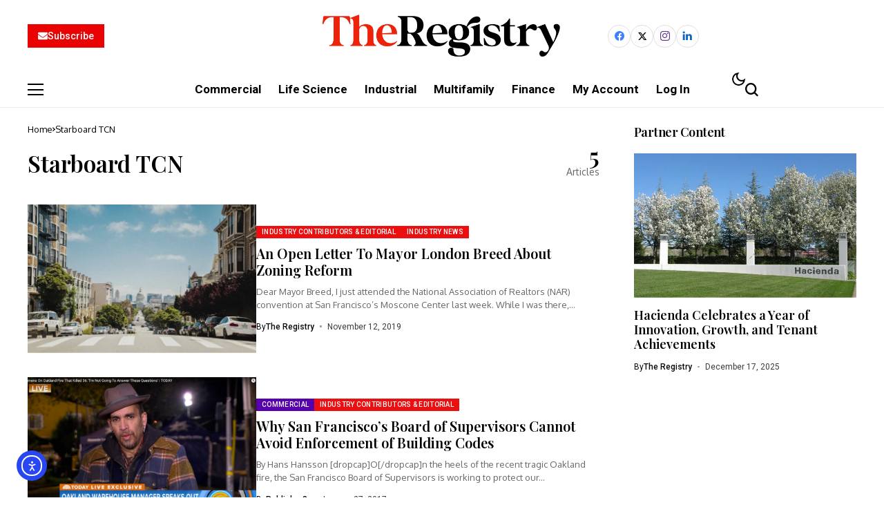

--- FILE ---
content_type: text/html; charset=UTF-8
request_url: https://news.theregistrysf.com/tag/starboard-tcn/
body_size: 38929
content:
<!DOCTYPE html>
<!--[if IE 9 ]><html class="ie ie9" lang="en-US"><![endif]-->
   <html lang="en-US">
      <head>
         <meta charset="UTF-8">
         <meta http-equiv="X-UA-Compatible" content="IE=edge">
         <meta name="viewport" content="width=device-width, initial-scale=1">
         <link rel="preconnect" href="https://fonts.gstatic.com" crossorigin><link rel="preload" as="style" onload="this.onload=null;this.rel='stylesheet'" id="bopea_fonts_url_preload" href="https://fonts.googleapis.com/css?family=Playfair+Display%3A600%7COxygen%3A400%2C700%7CRoboto%3A700%2C%2C500%2C500%2C400%2C&amp;display=swap" crossorigin><noscript><link rel="stylesheet" href="https://fonts.googleapis.com/css?family=Playfair+Display%3A600%7COxygen%3A400%2C700%7CRoboto%3A700%2C%2C500%2C500%2C400%2C&amp;display=swap"></noscript><link rel="profile" href="https://gmpg.org/xfn/11">
                  <meta name='robots' content='index, follow, max-image-preview:large, max-snippet:-1, max-video-preview:-1' />
<script>window._wca = window._wca || [];</script>

	<!-- This site is optimized with the Yoast SEO plugin v26.7 - https://yoast.com/wordpress/plugins/seo/ -->
	<title>Starboard TCN Archives - The Registry Northern California Real Estate</title>
	<link rel="canonical" href="http://news.theregistrysf.com/tag/starboard-tcn/" />
	<meta property="og:locale" content="en_US" />
	<meta property="og:type" content="article" />
	<meta property="og:title" content="Starboard TCN Archives - The Registry Northern California Real Estate" />
	<meta property="og:url" content="http://news.theregistrysf.com/tag/starboard-tcn/" />
	<meta property="og:site_name" content="The Registry Northern California Real Estate" />
	<meta name="twitter:card" content="summary_large_image" />
	<script type="application/ld+json" class="yoast-schema-graph">{"@context":"https://schema.org","@graph":[{"@type":"CollectionPage","@id":"http://news.theregistrysf.com/tag/starboard-tcn/","url":"http://news.theregistrysf.com/tag/starboard-tcn/","name":"Starboard TCN Archives - The Registry Northern California Real Estate","isPartOf":{"@id":"https://news.theregistrysf.com/#website"},"primaryImageOfPage":{"@id":"http://news.theregistrysf.com/tag/starboard-tcn/#primaryimage"},"image":{"@id":"http://news.theregistrysf.com/tag/starboard-tcn/#primaryimage"},"thumbnailUrl":"https://i0.wp.com/news.theregistrysf.com/wp-content/uploads/2019/11/anthony-delanoix-757770-unsplash-copy.jpg?fit=1200%2C800&ssl=1","breadcrumb":{"@id":"http://news.theregistrysf.com/tag/starboard-tcn/#breadcrumb"},"inLanguage":"en-US"},{"@type":"ImageObject","inLanguage":"en-US","@id":"http://news.theregistrysf.com/tag/starboard-tcn/#primaryimage","url":"https://i0.wp.com/news.theregistrysf.com/wp-content/uploads/2019/11/anthony-delanoix-757770-unsplash-copy.jpg?fit=1200%2C800&ssl=1","contentUrl":"https://i0.wp.com/news.theregistrysf.com/wp-content/uploads/2019/11/anthony-delanoix-757770-unsplash-copy.jpg?fit=1200%2C800&ssl=1","width":1200,"height":800,"caption":"Photo by Anthony Delanoix on Unsplash"},{"@type":"BreadcrumbList","@id":"http://news.theregistrysf.com/tag/starboard-tcn/#breadcrumb","itemListElement":[{"@type":"ListItem","position":1,"name":"Home","item":"https://news.theregistrysf.com/"},{"@type":"ListItem","position":2,"name":"Starboard TCN"}]},{"@type":"WebSite","@id":"https://news.theregistrysf.com/#website","url":"https://news.theregistrysf.com/","name":"The Registry Northern California Real Estate","description":"The Registry Northern California Real Estate","potentialAction":[{"@type":"SearchAction","target":{"@type":"EntryPoint","urlTemplate":"https://news.theregistrysf.com/?s={search_term_string}"},"query-input":{"@type":"PropertyValueSpecification","valueRequired":true,"valueName":"search_term_string"}}],"inLanguage":"en-US"}]}</script>
	<!-- / Yoast SEO plugin. -->


<link rel='dns-prefetch' href='//cdn.elementor.com' />
<link rel='dns-prefetch' href='//stats.wp.com' />
<link rel='dns-prefetch' href='//checkout.stripe.com' />
<link rel='dns-prefetch' href='//www.googletagmanager.com' />
<link rel='dns-prefetch' href='//js.stripe.com' />
<link rel='dns-prefetch' href='//fonts.googleapis.com' />
<link rel='dns-prefetch' href='//pagead2.googlesyndication.com' />
<link rel='preconnect' href='//c0.wp.com' />
<link rel='preconnect' href='//i0.wp.com' />
<link rel="alternate" type="application/rss+xml" title="The Registry Northern California Real Estate &raquo; Feed" href="https://news.theregistrysf.com/feed/" />
<link rel="alternate" type="application/rss+xml" title="The Registry Northern California Real Estate &raquo; Comments Feed" href="https://news.theregistrysf.com/comments/feed/" />
<link rel="alternate" type="application/rss+xml" title="The Registry Northern California Real Estate &raquo; Starboard TCN Tag Feed" href="https://news.theregistrysf.com/tag/starboard-tcn/feed/" />
	    
        <meta property="og:image" content="https://i0.wp.com/news.theregistrysf.com/wp-content/uploads/2014/12/WP-549086fav1_site_icon.png?fit=512%2C512&#038;ssl=1">    
        
    <meta property="og:title" content="Starboard TCN Archives - The Registry Northern California Real Estate">
    <meta property="og:url" content="https://news.theregistrysf.com/tag/starboard-tcn">
    <meta property="og:site_name" content="The Registry Northern California Real Estate">	
        <style id='wp-img-auto-sizes-contain-inline-css'>
img:is([sizes=auto i],[sizes^="auto," i]){contain-intrinsic-size:3000px 1500px}
/*# sourceURL=wp-img-auto-sizes-contain-inline-css */
</style>
<link rel='stylesheet' id='productlistpages-css' href='https://news.theregistrysf.com/wp-content/plugins/productlistpages/productlistpages.css?ver=6.9' media='all' />
<style id='wp-emoji-styles-inline-css'>

	img.wp-smiley, img.emoji {
		display: inline !important;
		border: none !important;
		box-shadow: none !important;
		height: 1em !important;
		width: 1em !important;
		margin: 0 0.07em !important;
		vertical-align: -0.1em !important;
		background: none !important;
		padding: 0 !important;
	}
/*# sourceURL=wp-emoji-styles-inline-css */
</style>
<link rel='stylesheet' id='wp-block-library-css' href='https://c0.wp.com/c/6.9/wp-includes/css/dist/block-library/style.min.css' media='all' />
<style id='wp-block-library-theme-inline-css'>
.wp-block-audio :where(figcaption){color:#555;font-size:13px;text-align:center}.is-dark-theme .wp-block-audio :where(figcaption){color:#ffffffa6}.wp-block-audio{margin:0 0 1em}.wp-block-code{border:1px solid #ccc;border-radius:4px;font-family:Menlo,Consolas,monaco,monospace;padding:.8em 1em}.wp-block-embed :where(figcaption){color:#555;font-size:13px;text-align:center}.is-dark-theme .wp-block-embed :where(figcaption){color:#ffffffa6}.wp-block-embed{margin:0 0 1em}.blocks-gallery-caption{color:#555;font-size:13px;text-align:center}.is-dark-theme .blocks-gallery-caption{color:#ffffffa6}:root :where(.wp-block-image figcaption){color:#555;font-size:13px;text-align:center}.is-dark-theme :root :where(.wp-block-image figcaption){color:#ffffffa6}.wp-block-image{margin:0 0 1em}.wp-block-pullquote{border-bottom:4px solid;border-top:4px solid;color:currentColor;margin-bottom:1.75em}.wp-block-pullquote :where(cite),.wp-block-pullquote :where(footer),.wp-block-pullquote__citation{color:currentColor;font-size:.8125em;font-style:normal;text-transform:uppercase}.wp-block-quote{border-left:.25em solid;margin:0 0 1.75em;padding-left:1em}.wp-block-quote cite,.wp-block-quote footer{color:currentColor;font-size:.8125em;font-style:normal;position:relative}.wp-block-quote:where(.has-text-align-right){border-left:none;border-right:.25em solid;padding-left:0;padding-right:1em}.wp-block-quote:where(.has-text-align-center){border:none;padding-left:0}.wp-block-quote.is-large,.wp-block-quote.is-style-large,.wp-block-quote:where(.is-style-plain){border:none}.wp-block-search .wp-block-search__label{font-weight:700}.wp-block-search__button{border:1px solid #ccc;padding:.375em .625em}:where(.wp-block-group.has-background){padding:1.25em 2.375em}.wp-block-separator.has-css-opacity{opacity:.4}.wp-block-separator{border:none;border-bottom:2px solid;margin-left:auto;margin-right:auto}.wp-block-separator.has-alpha-channel-opacity{opacity:1}.wp-block-separator:not(.is-style-wide):not(.is-style-dots){width:100px}.wp-block-separator.has-background:not(.is-style-dots){border-bottom:none;height:1px}.wp-block-separator.has-background:not(.is-style-wide):not(.is-style-dots){height:2px}.wp-block-table{margin:0 0 1em}.wp-block-table td,.wp-block-table th{word-break:normal}.wp-block-table :where(figcaption){color:#555;font-size:13px;text-align:center}.is-dark-theme .wp-block-table :where(figcaption){color:#ffffffa6}.wp-block-video :where(figcaption){color:#555;font-size:13px;text-align:center}.is-dark-theme .wp-block-video :where(figcaption){color:#ffffffa6}.wp-block-video{margin:0 0 1em}:root :where(.wp-block-template-part.has-background){margin-bottom:0;margin-top:0;padding:1.25em 2.375em}
/*# sourceURL=/wp-includes/css/dist/block-library/theme.min.css */
</style>
<style id='classic-theme-styles-inline-css'>
/*! This file is auto-generated */
.wp-block-button__link{color:#fff;background-color:#32373c;border-radius:9999px;box-shadow:none;text-decoration:none;padding:calc(.667em + 2px) calc(1.333em + 2px);font-size:1.125em}.wp-block-file__button{background:#32373c;color:#fff;text-decoration:none}
/*# sourceURL=/wp-includes/css/classic-themes.min.css */
</style>
<link rel='stylesheet' id='mediaelement-css' href='https://c0.wp.com/c/6.9/wp-includes/js/mediaelement/mediaelementplayer-legacy.min.css' media='all' />
<link rel='stylesheet' id='wp-mediaelement-css' href='https://c0.wp.com/c/6.9/wp-includes/js/mediaelement/wp-mediaelement.min.css' media='all' />
<style id='jetpack-sharing-buttons-style-inline-css'>
.jetpack-sharing-buttons__services-list{display:flex;flex-direction:row;flex-wrap:wrap;gap:0;list-style-type:none;margin:5px;padding:0}.jetpack-sharing-buttons__services-list.has-small-icon-size{font-size:12px}.jetpack-sharing-buttons__services-list.has-normal-icon-size{font-size:16px}.jetpack-sharing-buttons__services-list.has-large-icon-size{font-size:24px}.jetpack-sharing-buttons__services-list.has-huge-icon-size{font-size:36px}@media print{.jetpack-sharing-buttons__services-list{display:none!important}}.editor-styles-wrapper .wp-block-jetpack-sharing-buttons{gap:0;padding-inline-start:0}ul.jetpack-sharing-buttons__services-list.has-background{padding:1.25em 2.375em}
/*# sourceURL=https://news.theregistrysf.com/wp-content/plugins/jetpack/_inc/blocks/sharing-buttons/view.css */
</style>
<style id='global-styles-inline-css'>
:root{--wp--preset--aspect-ratio--square: 1;--wp--preset--aspect-ratio--4-3: 4/3;--wp--preset--aspect-ratio--3-4: 3/4;--wp--preset--aspect-ratio--3-2: 3/2;--wp--preset--aspect-ratio--2-3: 2/3;--wp--preset--aspect-ratio--16-9: 16/9;--wp--preset--aspect-ratio--9-16: 9/16;--wp--preset--color--black: #000000;--wp--preset--color--cyan-bluish-gray: #abb8c3;--wp--preset--color--white: #ffffff;--wp--preset--color--pale-pink: #f78da7;--wp--preset--color--vivid-red: #cf2e2e;--wp--preset--color--luminous-vivid-orange: #ff6900;--wp--preset--color--luminous-vivid-amber: #fcb900;--wp--preset--color--light-green-cyan: #7bdcb5;--wp--preset--color--vivid-green-cyan: #00d084;--wp--preset--color--pale-cyan-blue: #8ed1fc;--wp--preset--color--vivid-cyan-blue: #0693e3;--wp--preset--color--vivid-purple: #9b51e0;--wp--preset--gradient--vivid-cyan-blue-to-vivid-purple: linear-gradient(135deg,rgb(6,147,227) 0%,rgb(155,81,224) 100%);--wp--preset--gradient--light-green-cyan-to-vivid-green-cyan: linear-gradient(135deg,rgb(122,220,180) 0%,rgb(0,208,130) 100%);--wp--preset--gradient--luminous-vivid-amber-to-luminous-vivid-orange: linear-gradient(135deg,rgb(252,185,0) 0%,rgb(255,105,0) 100%);--wp--preset--gradient--luminous-vivid-orange-to-vivid-red: linear-gradient(135deg,rgb(255,105,0) 0%,rgb(207,46,46) 100%);--wp--preset--gradient--very-light-gray-to-cyan-bluish-gray: linear-gradient(135deg,rgb(238,238,238) 0%,rgb(169,184,195) 100%);--wp--preset--gradient--cool-to-warm-spectrum: linear-gradient(135deg,rgb(74,234,220) 0%,rgb(151,120,209) 20%,rgb(207,42,186) 40%,rgb(238,44,130) 60%,rgb(251,105,98) 80%,rgb(254,248,76) 100%);--wp--preset--gradient--blush-light-purple: linear-gradient(135deg,rgb(255,206,236) 0%,rgb(152,150,240) 100%);--wp--preset--gradient--blush-bordeaux: linear-gradient(135deg,rgb(254,205,165) 0%,rgb(254,45,45) 50%,rgb(107,0,62) 100%);--wp--preset--gradient--luminous-dusk: linear-gradient(135deg,rgb(255,203,112) 0%,rgb(199,81,192) 50%,rgb(65,88,208) 100%);--wp--preset--gradient--pale-ocean: linear-gradient(135deg,rgb(255,245,203) 0%,rgb(182,227,212) 50%,rgb(51,167,181) 100%);--wp--preset--gradient--electric-grass: linear-gradient(135deg,rgb(202,248,128) 0%,rgb(113,206,126) 100%);--wp--preset--gradient--midnight: linear-gradient(135deg,rgb(2,3,129) 0%,rgb(40,116,252) 100%);--wp--preset--font-size--small: 13px;--wp--preset--font-size--medium: 20px;--wp--preset--font-size--large: 36px;--wp--preset--font-size--x-large: 42px;--wp--preset--spacing--20: 0.44rem;--wp--preset--spacing--30: 0.67rem;--wp--preset--spacing--40: 1rem;--wp--preset--spacing--50: 1.5rem;--wp--preset--spacing--60: 2.25rem;--wp--preset--spacing--70: 3.38rem;--wp--preset--spacing--80: 5.06rem;--wp--preset--shadow--natural: 6px 6px 9px rgba(0, 0, 0, 0.2);--wp--preset--shadow--deep: 12px 12px 50px rgba(0, 0, 0, 0.4);--wp--preset--shadow--sharp: 6px 6px 0px rgba(0, 0, 0, 0.2);--wp--preset--shadow--outlined: 6px 6px 0px -3px rgb(255, 255, 255), 6px 6px rgb(0, 0, 0);--wp--preset--shadow--crisp: 6px 6px 0px rgb(0, 0, 0);}:where(.is-layout-flex){gap: 0.5em;}:where(.is-layout-grid){gap: 0.5em;}body .is-layout-flex{display: flex;}.is-layout-flex{flex-wrap: wrap;align-items: center;}.is-layout-flex > :is(*, div){margin: 0;}body .is-layout-grid{display: grid;}.is-layout-grid > :is(*, div){margin: 0;}:where(.wp-block-columns.is-layout-flex){gap: 2em;}:where(.wp-block-columns.is-layout-grid){gap: 2em;}:where(.wp-block-post-template.is-layout-flex){gap: 1.25em;}:where(.wp-block-post-template.is-layout-grid){gap: 1.25em;}.has-black-color{color: var(--wp--preset--color--black) !important;}.has-cyan-bluish-gray-color{color: var(--wp--preset--color--cyan-bluish-gray) !important;}.has-white-color{color: var(--wp--preset--color--white) !important;}.has-pale-pink-color{color: var(--wp--preset--color--pale-pink) !important;}.has-vivid-red-color{color: var(--wp--preset--color--vivid-red) !important;}.has-luminous-vivid-orange-color{color: var(--wp--preset--color--luminous-vivid-orange) !important;}.has-luminous-vivid-amber-color{color: var(--wp--preset--color--luminous-vivid-amber) !important;}.has-light-green-cyan-color{color: var(--wp--preset--color--light-green-cyan) !important;}.has-vivid-green-cyan-color{color: var(--wp--preset--color--vivid-green-cyan) !important;}.has-pale-cyan-blue-color{color: var(--wp--preset--color--pale-cyan-blue) !important;}.has-vivid-cyan-blue-color{color: var(--wp--preset--color--vivid-cyan-blue) !important;}.has-vivid-purple-color{color: var(--wp--preset--color--vivid-purple) !important;}.has-black-background-color{background-color: var(--wp--preset--color--black) !important;}.has-cyan-bluish-gray-background-color{background-color: var(--wp--preset--color--cyan-bluish-gray) !important;}.has-white-background-color{background-color: var(--wp--preset--color--white) !important;}.has-pale-pink-background-color{background-color: var(--wp--preset--color--pale-pink) !important;}.has-vivid-red-background-color{background-color: var(--wp--preset--color--vivid-red) !important;}.has-luminous-vivid-orange-background-color{background-color: var(--wp--preset--color--luminous-vivid-orange) !important;}.has-luminous-vivid-amber-background-color{background-color: var(--wp--preset--color--luminous-vivid-amber) !important;}.has-light-green-cyan-background-color{background-color: var(--wp--preset--color--light-green-cyan) !important;}.has-vivid-green-cyan-background-color{background-color: var(--wp--preset--color--vivid-green-cyan) !important;}.has-pale-cyan-blue-background-color{background-color: var(--wp--preset--color--pale-cyan-blue) !important;}.has-vivid-cyan-blue-background-color{background-color: var(--wp--preset--color--vivid-cyan-blue) !important;}.has-vivid-purple-background-color{background-color: var(--wp--preset--color--vivid-purple) !important;}.has-black-border-color{border-color: var(--wp--preset--color--black) !important;}.has-cyan-bluish-gray-border-color{border-color: var(--wp--preset--color--cyan-bluish-gray) !important;}.has-white-border-color{border-color: var(--wp--preset--color--white) !important;}.has-pale-pink-border-color{border-color: var(--wp--preset--color--pale-pink) !important;}.has-vivid-red-border-color{border-color: var(--wp--preset--color--vivid-red) !important;}.has-luminous-vivid-orange-border-color{border-color: var(--wp--preset--color--luminous-vivid-orange) !important;}.has-luminous-vivid-amber-border-color{border-color: var(--wp--preset--color--luminous-vivid-amber) !important;}.has-light-green-cyan-border-color{border-color: var(--wp--preset--color--light-green-cyan) !important;}.has-vivid-green-cyan-border-color{border-color: var(--wp--preset--color--vivid-green-cyan) !important;}.has-pale-cyan-blue-border-color{border-color: var(--wp--preset--color--pale-cyan-blue) !important;}.has-vivid-cyan-blue-border-color{border-color: var(--wp--preset--color--vivid-cyan-blue) !important;}.has-vivid-purple-border-color{border-color: var(--wp--preset--color--vivid-purple) !important;}.has-vivid-cyan-blue-to-vivid-purple-gradient-background{background: var(--wp--preset--gradient--vivid-cyan-blue-to-vivid-purple) !important;}.has-light-green-cyan-to-vivid-green-cyan-gradient-background{background: var(--wp--preset--gradient--light-green-cyan-to-vivid-green-cyan) !important;}.has-luminous-vivid-amber-to-luminous-vivid-orange-gradient-background{background: var(--wp--preset--gradient--luminous-vivid-amber-to-luminous-vivid-orange) !important;}.has-luminous-vivid-orange-to-vivid-red-gradient-background{background: var(--wp--preset--gradient--luminous-vivid-orange-to-vivid-red) !important;}.has-very-light-gray-to-cyan-bluish-gray-gradient-background{background: var(--wp--preset--gradient--very-light-gray-to-cyan-bluish-gray) !important;}.has-cool-to-warm-spectrum-gradient-background{background: var(--wp--preset--gradient--cool-to-warm-spectrum) !important;}.has-blush-light-purple-gradient-background{background: var(--wp--preset--gradient--blush-light-purple) !important;}.has-blush-bordeaux-gradient-background{background: var(--wp--preset--gradient--blush-bordeaux) !important;}.has-luminous-dusk-gradient-background{background: var(--wp--preset--gradient--luminous-dusk) !important;}.has-pale-ocean-gradient-background{background: var(--wp--preset--gradient--pale-ocean) !important;}.has-electric-grass-gradient-background{background: var(--wp--preset--gradient--electric-grass) !important;}.has-midnight-gradient-background{background: var(--wp--preset--gradient--midnight) !important;}.has-small-font-size{font-size: var(--wp--preset--font-size--small) !important;}.has-medium-font-size{font-size: var(--wp--preset--font-size--medium) !important;}.has-large-font-size{font-size: var(--wp--preset--font-size--large) !important;}.has-x-large-font-size{font-size: var(--wp--preset--font-size--x-large) !important;}
:where(.wp-block-post-template.is-layout-flex){gap: 1.25em;}:where(.wp-block-post-template.is-layout-grid){gap: 1.25em;}
:where(.wp-block-term-template.is-layout-flex){gap: 1.25em;}:where(.wp-block-term-template.is-layout-grid){gap: 1.25em;}
:where(.wp-block-columns.is-layout-flex){gap: 2em;}:where(.wp-block-columns.is-layout-grid){gap: 2em;}
:root :where(.wp-block-pullquote){font-size: 1.5em;line-height: 1.6;}
/*# sourceURL=global-styles-inline-css */
</style>
<link rel='stylesheet' id='contact-form-7-css' href='https://news.theregistrysf.com/wp-content/plugins/contact-form-7/includes/css/styles.css?ver=6.1.4' media='all' />
<link rel='stylesheet' id='mailerlite_forms.css-css' href='https://news.theregistrysf.com/wp-content/plugins/official-mailerlite-sign-up-forms/assets/css/mailerlite_forms.css?ver=1.7.18' media='all' />
<link rel='stylesheet' id='woocommerce-layout-css' href='https://c0.wp.com/p/woocommerce/10.4.3/assets/css/woocommerce-layout.css' media='all' />
<style id='woocommerce-layout-inline-css'>

	.infinite-scroll .woocommerce-pagination {
		display: none;
	}
/*# sourceURL=woocommerce-layout-inline-css */
</style>
<link rel='stylesheet' id='woocommerce-smallscreen-css' href='https://c0.wp.com/p/woocommerce/10.4.3/assets/css/woocommerce-smallscreen.css' media='only screen and (max-width: 768px)' />
<link rel='stylesheet' id='woocommerce-general-css' href='https://c0.wp.com/p/woocommerce/10.4.3/assets/css/woocommerce.css' media='all' />
<style id='woocommerce-inline-inline-css'>
.woocommerce form .form-row .required { visibility: visible; }
/*# sourceURL=woocommerce-inline-inline-css */
</style>
<link rel='stylesheet' id='ea11y-widget-fonts-css' href='https://news.theregistrysf.com/wp-content/plugins/pojo-accessibility/assets/build/fonts.css?ver=3.9.1' media='all' />
<link rel='stylesheet' id='ea11y-skip-link-css' href='https://news.theregistrysf.com/wp-content/plugins/pojo-accessibility/assets/build/skip-link.css?ver=3.9.1' media='all' />
<link rel='stylesheet' id='issuem-leaky-paywall-css' href='https://news.theregistrysf.com/wp-content/plugins/leaky-paywall//css/issuem-leaky-paywall.css?ver=4.22.6' media='all' />
<link rel='stylesheet' id='leaky-paywall-quick-register-css' href='https://news.theregistrysf.com/wp-content/plugins/leaky-paywall-quick-register/includes/css/style.css?ver=1.1.7' media='all' />

<link rel='stylesheet' id='bopea_layout-css' href='https://news.theregistrysf.com/wp-content/themes/bopea/css/layout.css?ver=1.1.2' media='all' />
<link rel='stylesheet' id='bopea_style-css' href='https://news.theregistrysf.com/wp-content/themes/bopea/style.css?ver=1.1.2' media='all' />
<style id='bopea_style-inline-css'>
body.options_dark_skin{ --jl-logo-txt-color: #fff; --jl-logo-txt-side-color: #fff; --jl-logo-txt-foot-color: #fff; --jl-sh-bg: #fff; --jl-menu-ac-color: #ec0f0f; --jl-theme-head-color: #fff; --jl-single-head-color: #fff; --jl-single-h1-color: #fff; --jl-single-h2-color: #fff; --jl-single-h3-color: #fff; --jl-single-h4-color: #fff; --jl-single-h5-color: #fff; --jl-single-h6-color: #fff; --jl-main-color: #ec0f0f; --jl-bg-color: #010617; --jl-boxbg-color: #010617; --jl-txt-color: #FFF; --jl-btn-bg: #454545; --jl-comment-btn-link: #454545; --jl-comment-btn-linkc: #FFF; --jlgdpr-bg: #222; --jlgdpr-color: #FFF; --jl-menu-bg: #000f45; --jl-menu-line-color: #2f2f2f; --jl-menu-color: #ffffff; --jl-menu-hcolor: #ffffff; --jl-sub-bg-color: #222; --jl-sub-menu-color: #FFF; --jl-sub-line-color: #464646; --jl-sub-item-bg: #333; --jl-sub-hcolor: #7118ff; --jl-logo-bg: #111; --jl-logo-color: #FFF; --jl-single-color: #FFF; --jl-single-link-color: #7118ff; --jl-single-link-hcolor: #7118ff; --jl-except-color: #ddd; --jl-meta-color: #ffffff; --jl-post-line-color: #2c2c2c; --jl-author-bg: #454545; --jl-foot-bg: #020D34; --jl-foot-color: #dcdcdc; --jl-foot-link: #ffffff; --jl-foot-hlink: #005aff; --jl-foot-head: #005aff; --jl-foot-line: rgba(136,136,136,0.15); } body.admin-bar{ --jl-stick-abar: 32px; } body{ --jl-canvas-w: 350px; --jl-logo-size: 32px; --jl-logo-size-mob: 30px; --jl-logo-txt-sps: ; --jl-logo-txt-color: #ffffff; --jl-logo-txt-side-color: #000; --jl-logo-txt-foot-color: #000; --jl-img-h: 65%; --jl-sh-bg: #000; --jl-theme-head-color: #000; --jl-single-head-color: #000; --jl-single-h1-color: #000; --jl-single-h2-color: #000; --jl-single-h3-color: #000; --jl-single-h4-color: #000; --jl-single-h5-color: #000; --jl-single-h6-color: #000; --jl-main-width: 1240px; --jl-boxed-p: 30px; --jl-main-color: #ec0f0f; --jl-cat-sk: #ec0f0f; --jl-bg-color: #FFF; --jl-boxbg-color: #FFF; --jl-txt-color: #000; --jl-txt-light: #FFF; --jl-btn-bg: #000; --jl-comment-btn-link: #F1F1F1; --jl-comment-btn-linkc: #000; --jl-desc-light: #ddd; --jl-meta-light: #ffffff; --jl-input-radius: 0px; --jl-input-size: 15px; --jl-button-radius: 0px; --jl-fnav-radius: 0px; --jl-menu-bg: #ffffff; --jl-menu-line-color: #eeeeee; --jl-menu-color: #000000; --jl-menu-hcolor: #000000; --jl-sub-bg-color: #ffffff; --jl-sub-menu-color: #0a0a0a; --jl-sub-line-color: #eeeeee; --jl-sub-m-radius: 8px; --jl-menu-ac-color: #ec0f0f; --jl-menu-ac-height: 3px; --jl-logo-bg: #FFF; --jl-logo-color: #000; --jl-pa-ach: 33px; --jl-pa-ach-excp: 16px; --jl-ache-4col: 25px; --jl-ache-3col: 35px; --jl-ache-2col: 35px; --jl-ach-excp: 13px; --jl-ach-ls-excp: 0em; --jl-ach-lh-excp: 1.5; --jl-excpt-row: 2; --jl-single-title-size: 35px; --jl-sub-title-s: 17px; --jl-subt-max: 100%; --jl-single-color: #282828; --jl-single-link-color: #7118ff; --jl-single-link-hcolor: #7118ff; --jl-except-color: #666; --jl-meta-color: #0a0a0a; --jl-post-line-color: #e0e0e0; --jl-author-bg: rgba(136,136,136,0.1); --jl-post-related-size: 18px; --jl-foot-bg: #f9f9fa; --jl-foot-color: #0a0a0a; --jl-foot-link: #0a0a0a; --jl-foot-hlink: #005aff; --jl-foot-head: #000000; --jl-foot-line: rgba(136,136,136,0.15); --jl-foot-menu-col: 2; --jl-foot-title-size: 18px; --jl-foot-font-size: 14px; --jl-foot-copyright: 13px; --jl-foot-menu-size: 13px; --jl-body-font: Oxygen, Verdana, Geneva, sans-serif; --jl-body-font-size: 14px; --jl-body-font-weight: 400; --jl-body-spacing: 0em; --jl-body-line-height: 1.5; --jl-logo-width: 300px; --jl-m-logo-width: 300px; --jl-s-logo-width: 190px; --jl-fot-logo-width: 110px; --jl-title-font: Playfair Display, Verdana, Geneva, sans-serif; --jl-title-font-weight: 600; --jl-title-transform: none; --jl-title-space: 0em; --jl-title-line-height: 1.2; --jl-title-line-h: 1px; --jl-content-font-size: 17px; --jl-content-spacing: 0em; --jl-content-line-height: 1.6; --jl-sec-menu-height: 65px; --jl-stick-space: 20px; --jl-stick-abar: 0px; --jl-stick-abmob: 46px; --jl-menu-font: Roboto, Verdana, Geneva, sans-serif; --jl-menu-font-size: 17px; --jl-menu-font-weight: 700; --jl-menu-transform: capitalize; --jl-menu-space: 0px; --jl-spacing-menu: 25px; --jl-submenu-font-size: 15px; --jl-submenu-font-weight: 500; --jl-submenu-transform: capitalize; --jl-submenu-space: -0.02em; --jl-sub-item-bg: #f6f6f6; --jl-sub-hcolor: #7118ff; --jl-cat-font-size: 10px; --jl-cat-font-weight: 500; --jl-cat-font-space: 0.03em; --jl-cat-transform: uppercase; --jl-meta-font-size: 12px; --jl-meta-font-ssize: 12px; --jl-meta-font-weight: 400; --jl-meta-a-font-weight: 500; --jl-meta-font-space: 0px; --jl-meta-transform: capitalize; --jl-button-font-size: 14px; --jl-button-font-weight: 500; --jl-button-transform: capitalize; --jl-button-space: 0em; --jl-loadmore-font-size: 13px; --jl-loadmore-font-weight: 500; --jl-loadmore-transform: capitalize; --jl-loadmore-space: 0em; --jl-border-rounded: 0px; --jl-sg-rounded: ; --jl-top-rounded: 0px; --jlgdpr-width: 350px; --jlgdpr-space: 20px; --jlgdpr-radius: 10px; --jlgdpr-padding: 20px; --jlgdpr-pos: flex-start; --jl-cookie-des-size: 13px; --jl-cookie-btn-size: 13px; --jlgdpr-btn: 5px; --jl-cookie-btn-space: 0em; --jl-cookie-btn-transform: capitalize; --jlgdpr-bg: #fff; --jlgdpr-color: #000; --jl-widget-fsize: 18px; --jl-widget-space: -0.03em; --jl-widget-transform: capitalize; } ::selection { background-color: #ec0f0f; color: #FFF; } .jl_rel_posts .jl_imgw { padding-bottom: var(--jl-img-h, 66.66667%) !important; height: unset !important; } .jl_lg_opt .jl_ov_el .jl_fe_text .jl_fe_inner{ position: relative !important; z-index: 1; } .jl_lg_opt .jl_cap_ov.jlcapvv{ z-index: 0; }  .jl_fr12_inner .jl_imgw, .jl_fr7_inner .jl_p_fr7 .jl_imgw, .jl_fr6_inner .jl_cgrid_layout .jl_imgw{ padding-bottom: var(--jl-img-h, 66.66667%); height: unset; } .jl_fe_text{ text-align: var(--jl-t-align, left); } .jl_sifea_img{max-width: fit-content;}  .jl_achv_tpl_list{ --jl-ache-title: 20px; } .jl_achv_tpl_2grid{ --jl-ache-title: 22px; } .jl_achv_tpl_3grid{ --jl-ache-title: 22px; } .jl_achv_tpl_4grid{ --jl-ache-title: 17px; } .jl_achv_tpl_classic{ --jl-ache-title: 35px; } .jl_achv_tpl_2ov{ --jl-ache-title: 23px; } .jl_achv_tpl_3ov{ --jl-ache-title: 22px; } .jl_achv_tpl_4ov{ --jl-ache-title: 18px; }  .jlemw > *{ margin: 0px !important; } .jl_ov_el { background: #222; border-radius: var(--jl-border-rounded); } iframe.instagram-media { margin: 0 auto!important } .twitter-tweet { margin-right: auto; margin-left: auto } .jl_tline .jl_fe_title a, .jl_tline .jl_wc_title a, .jl_tline .woocommerce-loop-product__title a, .jl_tline .jl_navpost .jl_cpost_title, .jl_bgt .jl_fe_title a, .jl_bgt .jl_wc_title a, .jl_bgt .woocommerce-loop-product__title a, .jl_bgt .jl_navpost .jl_cpost_title{ display: inline !important; } body.options_dark_skin #jl_sb_nav{ --jl-bg-color: #010617; --sect-t-color: #fff; --jl-txt-color: #fff; --jl-meta-color: #ddd; --jl-post-line-color: #303041; --jl-theme-head-color: var(--sect-t-color); } #jl_sb_nav{ --jl-bg-color: #ffffff; --sect-t-color: #000; --jl-txt-color: #000; --jl-meta-color: #0a0a0a; --jl-post-line-color: #e9ecef; --jl-theme-head-color: var(--sect-t-color); } .jl_sh_ctericons.jlshcolor li, .jl_sh_ctericons.jlshsc li{ display: flex; align-items: center; } .jl_sh_ctericons.jlshcolor .jl_sh_i, .jl_sh_ctericons.jlshsc .jl_sh_i{ display: flex; } .jl_encanw #jl_sb_nav .logo_small_wrapper a img.jl_logo_n{ opacity: 0; } .jl_encanw #jl_sb_nav .logo_small_wrapper a img.jl_logo_w{ opacity: 1; } .jl_enhew .jlc-hmain-in .logo_small_wrapper a img.jl_logo_n{ opacity: 0; } .jl_enhew .jlc-hmain-in .logo_small_wrapper a img.jl_logo_w{ opacity: 1; } .jl_enstew .jlc-stick-main-in .logo_small_wrapper a img.jl_logo_n{ opacity: 0; } .jl_enstew .jlc-stick-main-in .logo_small_wrapper a img.jl_logo_w{ opacity: 1; } .jl_ovt{ height: 1px; visibility: hidden; margin: 0px; padding: 0px; } .jl_ads_wrap_sec *{ margin: 0px; padding: 0px; } .jl_ads_wrap_sec.jl_head_adsab{align-items:center;}.jl_ads_wrap_sec.jl_head_adsbl{margin-top: 40px; align-items:center;}.jl_ads_wrap_sec.jl_con_adsab{align-items:center;}.jl_ads_wrap_sec.jl_con_adsbl{align-items:center;}.jl_ads_wrap_sec.jl_auth_adsab{margin-top: 40px; align-items:center;}.jl_ads_wrap_sec.jl_auth_adsbl{align-items:center;}.jl_ads_wrap_sec.jl_rel_adsab{align-items:center;}.jl_ads_wrap_sec.jl_rel_adsbl{align-items:center;}.jl_ads_wrap_sec.jl_foot_adsab{margin-bottom: 40px; align-items:center;}.jl_ads_wrap_sec.jl_foot_adsbl{padding: 40px 0px; align-items:center;}.jl_imgw:hover .jl_imgin img, .jl_ov_el:hover .jl_imgin img, .jl_box_info:hover .jl_box_bg img{transform: scale(1.01);}.jlac_smseah.active_search_box{ overflow: unset; } .jlac_smseah.active_search_box .search_header_wrapper .jli-search{ transform: scale(.9); } .jl_shwp{ display: flex; height: 100%; } .jl_ajse{ position: absolute !important; background: var(--jl-sub-bg-color); width: 350px; top: 100% !important; right: 0px; left: auto; padding: 15px 20px; height: unset; box-shadow: 0 0 25px 0 rgba(0,0,0,.08); border-radius: var(--jl-sub-m-radius, 8px); transform: translateY(-0.6rem); } .jl_ajse .searchform_theme{ padding: 0px; float: none !important; position: unset; transform: unset; display: flex; align-items: center; justify-content: space-between; border-radius: 0px; border-bottom: 0px !important; } .jl_ajse .jl_search_head{ width: 100%; display: flex; flex-direction: column; } .jl_ajse.search_form_menu_personal .searchform_theme .search_btn{ float: none; border: 0px !important; height: 30px; font-size: 14px; color: var(--jl-sub-menu-color) !important; } .jl_ajse .jl_shnone{ font-size: 14px; margin: 0px; } .jl_ajse.search_form_menu_personal .searchform_theme .search_btn::-webkit-input-placeholder{ color: var(--jl-sub-menu-color) !important; } .jl_ajse.search_form_menu_personal .searchform_theme .search_btn::-moz-placeholder{ color: var(--jl-sub-menu-color) !important; } .jl_ajse.search_form_menu_personal .searchform_theme .search_btn:-ms-input-placeholder{ color: var(--jl-sub-menu-color) !important; } .jl_ajse.search_form_menu_personal .searchform_theme .search_btn:-moz-placeholder{ color: var(--jl-sub-menu-color) !important; } .jl_ajse .searchform_theme .button{ height: 30px; position: unset; padding: 0px 12px !important; background: var(--jl-main-color) !important; border-radius: var(--jl-sbr, 4px); text-transform: capitalize; font-weight: var(--jl-button-font-weight); font-size: 14px; width: auto; letter-spacing: var(--jl-submenu-space); } .jlc-hmain-w.jl_base_menu .jl_ajse .searchform_theme .button i.jli-search, .jlc-stick-main-w .jl_ajse .searchform_theme .button i.jli-search{ color: #fff !important; font-size: 12px; } .jl_ajse .jl_search_wrap_li{ --jl-img-space: 10px; --jl-img-w: 90px; --jl-smimg-h: 70px; --jl-h-align: left; --jl-t-size: 14px; --jl-txt-color: var(--jl-sub-menu-color) !important; --jl-meta-color: var(--jl-sub-menu-color) !important; --jlrow-gap: 15px; --jl-img-m: 13px; --jl-post-line-color: transparent; } .jl_ajse .jl_search_wrap_li .jl-donut-front{ top: 0px; right: 0px; } .jl_ajse .jl_search_wrap_li .jl_grid_wrap_f{ width: 100%; display: grid; overflow: hidden; grid-template-columns: repeat(1,minmax(0,1fr)); grid-row-gap: var(--jlrow-gap); border-top: 2px solid var(--jl-sub-line-color); padding-top: 20px; margin-top: 10px; margin-bottom: 6px; } .jl_ajse .jl_search_wrap_li .jl_li_in{ flex-direction: row !important; } .jl_ajse .jl_search_wrap_li .jl_li_in .jl_img_holder{ height: 70px !important; -webkit-flex: 0 0 var(--jl-img-w, 180px); -ms-flex: 0 0 var(--jl-img-w, 180px); flex: 0 0 var(--jl-img-w, 180px); width: var(--jl-img-w, 180px); } .jl_ajse .jl_search_wrap_li .jl_li_in .jl_img_holder .jl_imgw{ height: 70px !important; } .jl_ajse .jl_post_meta{ opacity: .5; margin-top: 5px !important; } .jl_ajse .jl_post_meta .jl_author_img_w, .jl_ajse .jl_post_meta .post-date:before{ display: none; } .jl_item_bread i{font-size: inherit;} .logo_link, .logo_link:hover{ font-family: var(--jl-title-font); font-weight: var(--jl-title-font-weight); text-transform: var(--jl-title-transform); letter-spacing: var(--jl-logo-txt-sps); line-height: var(--jl-title-line-height); font-size: var(--jl-logo-size); color: var(--jl-logo-txt-color); } @media only screen and (max-width: 767px) { .logo_link, .logo_link:hover{ font-size: var(--jl-logo-size-mob); } } .logo_link > h1, .logo_link > span{ font-size: inherit; color: var(--jl-logo-txt-color); } .jl_mobile_nav_inner .logo_link, .jl_mobile_nav_inner .logo_link:hover{ color: var(--jl-logo-txt-side-color); } .jl_ft_cw .logo_link, .jl_ft_cw .logo_link:hover{ color: var(--jl-logo-txt-foot-color); } body, p, .jl_fe_des{ letter-spacing: var(--jl-body-spacing); } .jl_content, .jl_content p{ font-size: var(--jl-content-font-size); line-height: var(--jl-content-line-height); letter-spacing: var(--jl-content-spacing); } .jl_vid_mp.jl_livid.sgvpop{ display: flex; } .jl_vid_mp.jl_livid.sgvpop .jl_pop_vid{ position: absolute !important; } .jl_single_tpl7 .jl_vid_mp.jl_livid.sgvpop, .jl_shead_mix9 .jl_vid_mp.jl_livid.sgvpop, .jl_shead_mix12 .jl_vid_mp.jl_livid.sgvpop, .jl_shead_tpl3 .jl_vid_mp.jl_livid.sgvpop{ transform: unset; position: unset; margin: 30px auto 0px auto; } .jl_lb3 .jl_cat_lbl, .jl_lb4 .jl_cat_lbl, .jl_lb5 .jl_cat_lbl, .jl_lb6 .jl_cat_lbl, .jl_lb7 .jl_cat_lbl{ padding: 3px 8px !important; border-radius: 0px !important; } .jlc-container, .jl_shead_tpl4.jl_shead_mix10 .jl_fe_text{max-width: 1240px;} .jl_sli_in .jl_sli_fb{order: 1;} .jl_sli_in .jl_sli_tw{order: 2;} .jl_sli_in .jl_sli_pi{order: 3;} .jl_sli_in .jl_sli_din{order: 4;} .jl_sli_in .jl_sli_wapp{order: 5;} .jl_sli_in .jl_sli_tele{order: 6;} .jl_sli_in .jl_sli_tumblr{order: 7;} .jl_sli_in .jl_sli_line{order: 7;} .jl_sli_in .jl_sli_flip{order: 7;} .jl_sli_in .jl_sli_flip a{background-color: #f52828;} .post_s .jl_sli_w .jl_sli_in .jl_sli_flip a, .jlp_hs .jl_sli_w .jl_sli_in .jl_sli_flip a{color: #f52828;} .jl_sli_in .jl_sli_mil{order: 7;}  .post_sw .jl_sli_in .jl_sli_tele, .jlp_hs .jl_sli_in .jl_sli_tele{display: none !important;}  .post_sw .jl_sli_in .jl_sli_tumblr, .jlp_hs .jl_sli_in .jl_sli_tumblr{display: none !important;} .post_sw .jl_sli_in .jl_sli_line, .jlp_hs .jl_sli_in .jl_sli_line{display: none !important;}  .post_sw .jl_sli_in .jl_sli_mil, .jlp_hs .jl_sli_in .jl_sli_mil{display: none !important;}  .jl_enltxt .logo_small_wrapper_table .logo_small_wrapper .logo_link *{ max-width: unset; width: unset; } .logo_small_wrapper_table .logo_small_wrapper a .jl_logo_w { position: absolute;top: 0px;left: 0px;opacity: 0; } .rtl .logo_small_wrapper_table .logo_small_wrapper a .jl_logo_w{right: 0px;} .logo_small_wrapper_table .logo_small_wrapper .logo_link *{ max-width: var(--jl-logo-width); width: var(--jl-logo-width); } @media only screen and (max-width: 767px) { .logo_small_wrapper_table .logo_small_wrapper .logo_link *{ max-width: var(--jl-m-logo-width) !important; } } .jl_sleft_side .jl_smmain_side{ order: 1; padding-left: 20px; padding-right: 30px; } .jl_sleft_side .jl_smmain_con{ order: 2; } .jl_rd_wrap{ top: 0; } .jl_rd_read{ height: 5px; background-color: #8100ff; background-image: linear-gradient(to right, #ae5eff 0%, #8100ff 100%); } .jl_view_none{display: none !important;} .jl_sifea_img, .jl_smmain_w .swiper-slide-inner{ border-radius: var(--jl-border-rounded); overflow: hidden; } .jl_shead_mix12 .jl_ov_layout, .jl_shead_mix10 .jl_ov_layout, .jl_shead_mix9 .jl_ov_layout{ border-radius: 0px; }   .jl_fot_gwp{ display: flex; width: 100%; justify-content: space-between; align-items: center; margin-top: 25px; } .jl_fot_gwp .jl_post_meta{ margin-top: 0px !important; } .jl_ma_layout .jl-ma-opt:nth-child(2) .jl_fot_gwp .jl_post_meta{ margin-top: 13px !important; } @media only screen and (min-width: 769px) { .jl_ma_layout .jl-ma-opt:nth-child(2) .jl_fot_gwp .jl_post_meta{ margin-top: 0px !important; } } .jl_fot_gwp .jl_fot_sh{ display: flex; } .jl_fot_gwp .jl_fot_sh > span{ display: flex; align-items: center; font-size: 14px; color: #B5B5B5; } .jl_fot_gwp .jl_fot_sh .jl_book_mark.jl_saved_p{ color: var(--jl-main-color); } .jl_fot_gwp .jl_fot_sh .jl_book_mark.jl_saved_p .jli-icon_save:before{ content: "\e901"; } .jl_fot_gwp .jl_fot_sh .jl_fot_share_i{ margin-left: 13px; } .jls_tooltip { position: relative; display: inline-block; cursor: pointer; } .jls_tooltip .jls_tooltip_w{ visibility: hidden; position: absolute; z-index: 1; opacity: 0; transition: opacity .3s; } .jls_tooltip:hover .jls_tooltip_w{ visibility: visible; opacity: 1; } .jls_tooltip .jls_tooltiptext { position: relative; display: flex; text-align: center; padding: 0px; justify-content: center; } .jl_ov_el .jls_tooltip .jls_tooltiptext{ --jl-sh-bg: #fff; } .jls_tooltip-top { padding-bottom: 10px !important; bottom: 100%; left: 50%; margin-left: -50px; } .jls_tooltiptext .jls_tooltip_in{ position: relative; z-index: 2; background: var(--jl-sh-bg); padding: 5px 0px; font-weight: 400; border-radius: 7px; } .jls_tooltip_in .jl_sli_line.jl_shli{ display: none !important; } .jls_tooltip > svg{ width: 0.93em; height: 0.93em; } .jls_tooltip > i{ font-size: 90%; } .jl_share_l_bg .jls_tooltiptext .jl_sli_in{ gap: 3px !important; display: flex; } .jls_tooltip-top .jls_tooltiptext::after { content: ""; position: absolute; bottom: -2px; right: 5px; width: 10px; height: 10px; margin-left: -5px; background-color: var(--jl-sh-bg); z-index: 1; transform: rotate(45deg); } .jl_fot_share_i .jls_tooltip_w{ width: auto; margin-left: 0px; right: 0px; bottom: auto; right: 1px; top: -46px; left: auto; } .jl_fot_share_i .jls_tooltip_w:before{ display:none; } .jl_fot_share_i .jls_tooltip_in{ padding: 6px 8px !important; } .jl_fot_share_i .jls_tooltip_in .post_sw{ display: block; width: auto; } .jl_fot_share_i.jl_share_l_bg.jls_tooltip{ z-index: 10; display: none; margin-left: var(--jl-sh-lp, auto); } .jl_fot_share_i.jl_share_l_bg.jls_tooltip:before{ display: none; } .jls_tooltiptext .jl_shli a{ flex: 0 0 25px; width: 25px !important; height: 25px !important; font-size: 12px !important; display: flex !important; align-items: center !important; justify-content: center !important; color: #fff !important } .jls_tooltiptext .jl_shli:before{ display: none; } .jl_share_l_bg .jls_tooltiptext .jl_sli_in .jl_shli a{ border-radius: 7px !important; color: #fff !important; transition: unset; text-decoration: none !important; } .jls_tooltiptext .single_post_share_icon_post li a i{ margin: 0px; } .jl_fot_gwp .jl_fot_sh .jl_fot_save > i, .jl_fot_gwp .jl_fot_sh .jl_fot_share_i > i{ transition: opacity 0.2s ease 0s; } .jl_fot_gwp .jl_fot_sh .jl_fot_save:hover > i, .jl_fot_gwp .jl_fot_sh .jl_fot_share_i:hover > i{ color: var(--jl-main-color); }   .jl_home_bw .image-post-thumb{ margin-bottom: 30px; } .cat-item-37987 span{background: #00ab4a}.jl_cat_cid_37987{--jl-catc-bg: #00ab4a !important;}.jl_cat_opt4 .jl_cat_opt_w.jl_cat_cid_37987{--jl-catb-bg: #00ab4a !important;}.jl_f_cat .jl_cat37987{--jl-cat-sk: #00ab4a;}.cat-item-13515 span{background: #f22717}.jl_cat_cid_13515{--jl-catc-bg: #f22717 !important;}.jl_cat_opt4 .jl_cat_opt_w.jl_cat_cid_13515{--jl-catb-bg: #f22717 !important;}.jl_f_cat .jl_cat13515{--jl-cat-sk: #f22717;}.cat-item-517 span{background: #f526d6}.jl_cat_cid_517{--jl-catc-bg: #f526d6 !important;}.jl_cat_opt4 .jl_cat_opt_w.jl_cat_cid_517{--jl-catb-bg: #f526d6 !important;}.jl_f_cat .jl_cat517{--jl-cat-sk: #f526d6;}.cat-item-37988 span{background: #ff5722}.jl_cat_cid_37988{--jl-catc-bg: #ff5722 !important;}.jl_cat_opt4 .jl_cat_opt_w.jl_cat_cid_37988{--jl-catb-bg: #ff5722 !important;}.jl_f_cat .jl_cat37988{--jl-cat-sk: #ff5722;}.cat-item-512 span{background: #5800ab}.jl_cat_cid_512{--jl-catc-bg: #5800ab !important;}.jl_cat_opt4 .jl_cat_opt_w.jl_cat_cid_512{--jl-catb-bg: #5800ab !important;}.jl_f_cat .jl_cat512{--jl-cat-sk: #5800ab;}.cat-item-603 span{background: #0272f0}.jl_cat_cid_603{--jl-catc-bg: #0272f0 !important;}.jl_cat_opt4 .jl_cat_opt_w.jl_cat_cid_603{--jl-catb-bg: #0272f0 !important;}.jl_f_cat .jl_cat603{--jl-cat-sk: #0272f0;}h1, h2, h3, h4, h5, h6, h1 a, h2 a, h3 a, h4 a, h5 a, h6 a{ color: var(--jl-theme-head-color); } .jl_shead_tpl1 .jl_head_title, .jl_single_tpl6 .jl_shead_tpl1 .jl_head_title, .jl_shead_mix13 .jl_head_title{ color: var(--jl-single-head-color); } .jl_content h1, .content_single_page h1, .jl_content h1 a, .content_single_page h1 a, .jl_content h1 a:hover, .content_single_page h1 a:hover{color: var(--jl-single-h1-color);} .jl_content h2, .content_single_page h2, .jl_content h2 a, .content_single_page h2 a, .jl_content h2 a:hover, .content_single_page h2 a:hover{color: var(--jl-single-h2-color);} .jl_content h3, .content_single_page h3, .jl_content h3 a, .content_single_page h3 a, .jl_content h3 a:hover, .content_single_page h3 a:hover{color: var(--jl-single-h3-color);} .jl_content h4, .content_single_page h4, .jl_content h4 a, .content_single_page h4 a, .jl_content h4 a:hover, .content_single_page h4 a:hover{color: var(--jl-single-h4-color);} .jl_content h5, .content_single_page h5, .jl_content h5 a, .content_single_page h5 a, .jl_content h5 a:hover, .content_single_page h5 a:hover{color: var(--jl-single-h5-color);} .jl_content h6, .content_single_page h6, .jl_content h6 a, .content_single_page h6 a, .jl_content h6 a:hover, .content_single_page h6 a:hover{color: var(--jl-single-h6-color);}  .jl_content h1, .content_single_page h1, .jl_content h2, .content_single_page h2, .jl_content h3, .content_single_page h3, .jl_content h4, .content_single_page h4, .jl_content h5, .content_single_page h5, .jl_content h6, .content_single_page h6{ text-transform: none; letter-spacing: 0em; line-height: 1.2; } @media only screen and (min-width: 1025px) { .jl-h-d{display: none;}     .jl_content h1, .content_single_page h1{font-size: 40px;}     .jl_content h2, .content_single_page h2{font-size: 32px;}     .jl_content h3, .content_single_page h3{font-size: 28px;}     .jl_content h4, .content_single_page h4{font-size: 24px;}     .jl_content h5, .content_single_page h5{font-size: 20px;}     .jl_content h6, .content_single_page h6{font-size: 16px;} } @media only screen and (min-width:768px) and (max-width:1024px) { body{ --jl-single-title-size: 34px; --jl-sub-title-s: 17px; --jl-sg-ext: 0px; --jl-ach-excp: 13px; }     .jl-h-t{display: none;}     .jl_content h1, .content_single_page h1{font-size: 40px;}     .jl_content h2, .content_single_page h2{font-size: 32px;}     .jl_content h3, .content_single_page h3{font-size: 28px;}     .jl_content h4, .content_single_page h4{font-size: 24px;}     .jl_content h5, .content_single_page h5{font-size: 20px;}     .jl_content h6, .content_single_page h6{font-size: 16px;}     body, p{ font-size: 15px}     .jl_content, .jl_content p{ font-size: 15px} } @media only screen and (max-width: 768px) { body{ --jl-single-title-size: 26px; --jl-sub-title-s: 17px; --jl-sg-ext: 0px; --jl-pa-ach: 30px; --jl-pa-ach-excp: 15px; --jl-ach-excp: 13px; --jl-ache-4col: 25px; --jl-ache-3col: 25px; --jl-ache-2col: 25px; --jl-ache-title: 20px; --jl-stp: 30px; --jl-sbp: 30px; --jl-jl-achspc: 30px; --jl-post-related-size: 17px; }     .jl_achv_tpl_list, .jl_achv_tpl_2grid, .jl_achv_tpl_3grid, .jl_achv_tpl_4grid, .jl_achv_tpl_classic, .jl_achv_tpl_2ov, .jl_achv_tpl_3ov, .jl_achv_tpl_4ov{ --jl-ache-title: 20px; }      .jl_achv_tpl_list .jl_fli_wrap .jl_li_in{ --jl-img-w: 100%; --jl-img-space: 20px; --jl-img-h: 56.25%; }     .jl-h-m{display: none;}     .jl_content h1, .content_single_page h1{font-size: 40px;}     .jl_content h2, .content_single_page h2{font-size: 32px;}     .jl_content h3, .content_single_page h3{font-size: 28px;}     .jl_content h4, .content_single_page h4{font-size: 24px;}     .jl_content h5, .content_single_page h5{font-size: 20px;}     .jl_content h6, .content_single_page h6{font-size: 16px;}     body, p, .jl_fe_des{ font-size: 15px}     .jl_content, .jl_content p{ font-size: 15px}     .jl_ajse{width: 300px;}     }
/*# sourceURL=bopea_style-inline-css */
</style>
<link rel='stylesheet' id='glightbox-css' href='https://news.theregistrysf.com/wp-content/themes/bopea/css/glightbox.min.css?ver=1.1.2' media='all' />
<link rel='stylesheet' id='swiper-css' href='https://news.theregistrysf.com/wp-content/plugins/elementor/assets/lib/swiper/v8/css/swiper.min.css?ver=8.4.5' media='all' />
<link rel='stylesheet' id='stripe-checkout-button-css' href='https://checkout.stripe.com/v3/checkout/button.css?ver=2.5.4' media='all' />
<link rel='stylesheet' id='stripe-checkout-pro-pikaday-css' href='https://news.theregistrysf.com/wp-content/plugins/wp-simple-pay-pro-for-stripe/assets/css/vendor/pikaday.min.css?ver=2.5.4' media='all' />
<link rel='stylesheet' id='stripe-checkout-pro-public-lite-css' href='https://news.theregistrysf.com/wp-content/plugins/wp-simple-pay-pro-for-stripe/assets/css/shared-public-main.min.css?ver=2.5.4' media='all' />
<link rel='stylesheet' id='stripe-checkout-pro-public-css' href='https://news.theregistrysf.com/wp-content/plugins/wp-simple-pay-pro-for-stripe/assets/css/pro-public.min.css?ver=2.5.4' media='all' />
<link rel='stylesheet' id='bopea-swatches-css' href='https://news.theregistrysf.com/wp-content/plugins/bopea-function/inc/woocommerce/swatches/css/swatches.css?ver=6.9' media='all' />
<link rel='stylesheet' id='elementor-frontend-css' href='https://news.theregistrysf.com/wp-content/plugins/elementor/assets/css/frontend.min.css?ver=3.34.1' media='all' />
<link rel='stylesheet' id='elementor-post-133856-css' href='https://news.theregistrysf.com/wp-content/uploads/elementor/css/post-133856.css?ver=1768366278' media='all' />
<link rel='stylesheet' id='elementor-post-133854-css' href='https://news.theregistrysf.com/wp-content/uploads/elementor/css/post-133854.css?ver=1768366279' media='all' />
<link rel='stylesheet' id='elementor-post-133853-css' href='https://news.theregistrysf.com/wp-content/uploads/elementor/css/post-133853.css?ver=1768366279' media='all' />
<script type="text/template" id="tmpl-variation-template">
	<div class="woocommerce-variation-description">{{{ data.variation.variation_description }}}</div>
	<div class="woocommerce-variation-price">{{{ data.variation.price_html }}}</div>
	<div class="woocommerce-variation-availability">{{{ data.variation.availability_html }}}</div>
</script>
<script type="text/template" id="tmpl-unavailable-variation-template">
	<p role="alert">Sorry, this product is unavailable. Please choose a different combination.</p>
</script>
<script src="https://c0.wp.com/c/6.9/wp-includes/js/jquery/jquery.min.js" id="jquery-core-js"></script>
<script src="https://c0.wp.com/c/6.9/wp-includes/js/jquery/jquery-migrate.min.js" id="jquery-migrate-js"></script>
<script src="https://c0.wp.com/p/woocommerce/10.4.3/assets/js/jquery-blockui/jquery.blockUI.min.js" id="wc-jquery-blockui-js" defer data-wp-strategy="defer"></script>
<script id="wc-add-to-cart-js-extra">
var wc_add_to_cart_params = {"ajax_url":"/wp-admin/admin-ajax.php","wc_ajax_url":"/?wc-ajax=%%endpoint%%","i18n_view_cart":"View cart","cart_url":"https://news.theregistrysf.com/cart/","is_cart":"","cart_redirect_after_add":"yes"};
//# sourceURL=wc-add-to-cart-js-extra
</script>
<script src="https://c0.wp.com/p/woocommerce/10.4.3/assets/js/frontend/add-to-cart.min.js" id="wc-add-to-cart-js" defer data-wp-strategy="defer"></script>
<script src="https://c0.wp.com/p/woocommerce/10.4.3/assets/js/js-cookie/js.cookie.min.js" id="wc-js-cookie-js" defer data-wp-strategy="defer"></script>
<script id="woocommerce-js-extra">
var woocommerce_params = {"ajax_url":"/wp-admin/admin-ajax.php","wc_ajax_url":"/?wc-ajax=%%endpoint%%","i18n_password_show":"Show password","i18n_password_hide":"Hide password"};
//# sourceURL=woocommerce-js-extra
</script>
<script src="https://c0.wp.com/p/woocommerce/10.4.3/assets/js/frontend/woocommerce.min.js" id="woocommerce-js" defer data-wp-strategy="defer"></script>
<script src="https://news.theregistrysf.com/wp-content/plugins/leaky-paywall-registration-redirect/js/leaky-paywall-registration-redirect.js?ver=1.3.2" id="lp_registration_redirect-js"></script>
<script src="https://stats.wp.com/s-202603.js" id="woocommerce-analytics-js" defer data-wp-strategy="defer"></script>
<script src="https://c0.wp.com/c/6.9/wp-includes/js/underscore.min.js" id="underscore-js"></script>
<script id="wp-util-js-extra">
var _wpUtilSettings = {"ajax":{"url":"/wp-admin/admin-ajax.php"}};
//# sourceURL=wp-util-js-extra
</script>
<script src="https://c0.wp.com/c/6.9/wp-includes/js/wp-util.min.js" id="wp-util-js"></script>
<script id="wc-add-to-cart-variation-js-extra">
var wc_add_to_cart_variation_params = {"wc_ajax_url":"/?wc-ajax=%%endpoint%%","i18n_no_matching_variations_text":"Sorry, no products matched your selection. Please choose a different combination.","i18n_make_a_selection_text":"Please select some product options before adding this product to your cart.","i18n_unavailable_text":"Sorry, this product is unavailable. Please choose a different combination.","i18n_reset_alert_text":"Your selection has been reset. Please select some product options before adding this product to your cart."};
//# sourceURL=wc-add-to-cart-variation-js-extra
</script>
<script src="https://c0.wp.com/p/woocommerce/10.4.3/assets/js/frontend/add-to-cart-variation.min.js" id="wc-add-to-cart-variation-js" defer data-wp-strategy="defer"></script>

<!-- Google tag (gtag.js) snippet added by Site Kit -->
<!-- Google Analytics snippet added by Site Kit -->
<script src="https://www.googletagmanager.com/gtag/js?id=GT-NFPDJQZ" id="google_gtagjs-js" async></script>
<script id="google_gtagjs-js-after">
window.dataLayer = window.dataLayer || [];function gtag(){dataLayer.push(arguments);}
gtag("set","linker",{"domains":["news.theregistrysf.com"]});
gtag("js", new Date());
gtag("set", "developer_id.dZTNiMT", true);
gtag("config", "GT-NFPDJQZ");
//# sourceURL=google_gtagjs-js-after
</script>
<script src="https://js.stripe.com/v3/?ver=4.22.6" id="stripe-js"></script>
<link rel="https://api.w.org/" href="https://news.theregistrysf.com/wp-json/" /><link rel="alternate" title="JSON" type="application/json" href="https://news.theregistrysf.com/wp-json/wp/v2/tags/10686" /><link rel="EditURI" type="application/rsd+xml" title="RSD" href="https://news.theregistrysf.com/xmlrpc.php?rsd" />


<!-- This site is using AdRotate v5.8.21 Professional to display their advertisements - https://ajdg.solutions/ -->
<!-- AdRotate CSS -->
<style media="screen">
	.g { margin:0px; padding:0px; overflow:hidden; line-height:1; zoom:1; }
	.g img { height:auto; }
	.g-col { position:relative; float:left; }
	.g-col:first-child { margin-left: 0; }
	.g-col:last-child { margin-right: 0; }
	.g-1 { margin:0px 0px 0px 0px; width:100%; max-width:1456px; height:100%; max-height:180px; }
	.g-2 { margin:0px 0px 0px 0px; width:100%; max-width:600px; height:100%; max-height:1000px; }
	.g-3 { margin:0px 0px 0px 0px; width:100%; max-width:600px; height:100%; max-height:1000px; }
	.g-4 { margin:0px 0px 0px 0px; width:100%; max-width:1200px; height:100%; max-height:400px; }
	.g-5 { margin:0px 0px 0px 0px; width:100%; max-width:1200px; height:100%; max-height:400px; }
	.g-6 { margin:0px 0px 0px 0px; width:100%; max-width:600px; height:100%; max-height:1000px; }
	@media only screen and (max-width: 480px) {
		.g-col, .g-dyn, .g-single { width:100%; margin-left:0; margin-right:0; }
	}
</style>
<!-- /AdRotate CSS -->

<meta name="generator" content="Site Kit by Google 1.170.0" />        <!-- MailerLite Universal -->
        <script>
            (function(w,d,e,u,f,l,n){w[f]=w[f]||function(){(w[f].q=w[f].q||[])
                .push(arguments);},l=d.createElement(e),l.async=1,l.src=u,
                n=d.getElementsByTagName(e)[0],n.parentNode.insertBefore(l,n);})
            (window,document,'script','https://assets.mailerlite.com/js/universal.js','ml');
            ml('account', '341872');
            ml('enablePopups', true);
        </script>
        <!-- End MailerLite Universal -->
          <script src="https://cdn.onesignal.com/sdks/web/v16/OneSignalSDK.page.js" defer></script>
  <script>
          window.OneSignalDeferred = window.OneSignalDeferred || [];
          OneSignalDeferred.push(async function(OneSignal) {
            await OneSignal.init({
              appId: "f7717751-eab9-441e-b8f4-93abdeec4ae1",
              serviceWorkerOverrideForTypical: true,
              path: "https://news.theregistrysf.com/wp-content/plugins/onesignal-free-web-push-notifications/sdk_files/",
              serviceWorkerParam: { scope: "/wp-content/plugins/onesignal-free-web-push-notifications/sdk_files/push/onesignal/" },
              serviceWorkerPath: "OneSignalSDKWorker.js",
            });
          });

          // Unregister the legacy OneSignal service worker to prevent scope conflicts
          if (navigator.serviceWorker) {
            navigator.serviceWorker.getRegistrations().then((registrations) => {
              // Iterate through all registered service workers
              registrations.forEach((registration) => {
                // Check the script URL to identify the specific service worker
                if (registration.active && registration.active.scriptURL.includes('OneSignalSDKWorker.js.php')) {
                  // Unregister the service worker
                  registration.unregister().then((success) => {
                    if (success) {
                      console.log('OneSignalSW: Successfully unregistered:', registration.active.scriptURL);
                    } else {
                      console.log('OneSignalSW: Failed to unregister:', registration.active.scriptURL);
                    }
                  });
                }
              });
            }).catch((error) => {
              console.error('Error fetching service worker registrations:', error);
            });
        }
        </script>
	<style>img#wpstats{display:none}</style>
				<script defer async="async" src="https://www.google.com/recaptcha/api.js?render=6LcmvQ8sAAAAAF7YGXAIsIKIG8Ke1KnILpfx7WLH"></script>
		<script>
			window.onload = (event) => {

				let lpForm = document.getElementById('leaky-paywall-payment-form');

				if (lpForm !== null) {
					grecaptcha.ready(function() {
						grecaptcha.execute('6LcmvQ8sAAAAAF7YGXAIsIKIG8Ke1KnILpfx7WLH', {
							action: 'register'
						}).then(function(token) {

							console.log('token: ' + token);
							let recaptchaResponse = document.getElementById('recaptcha-response');

							if (recaptchaResponse !== null) {
								recaptchaResponse.value = token;
							}

						});
					});
				}

				let lpQrFrom = document.getElementById('leaky-paywall-quick-register');

				if (lpQrFrom !== null) {
					grecaptcha.ready(function() {
						grecaptcha.execute('6LcmvQ8sAAAAAF7YGXAIsIKIG8Ke1KnILpfx7WLH', {
							action: 'register'
						}).then(function(token) {

							console.log('token: ' + token);
							let recaptchaResponse = document.getElementById('recaptcha-response');

							if (recaptchaResponse !== null) {
								recaptchaResponse.value = token;
							}

						});
					});
				}
			};
		</script>
		<style>
			.grecaptcha-badge {
				visibility: hidden;
			}
		</style>
		<noscript><style>.woocommerce-product-gallery{ opacity: 1 !important; }</style></noscript>
	
<!-- Google AdSense meta tags added by Site Kit -->
<meta name="google-adsense-platform-account" content="ca-host-pub-2644536267352236">
<meta name="google-adsense-platform-domain" content="sitekit.withgoogle.com">
<!-- End Google AdSense meta tags added by Site Kit -->
<meta name="generator" content="Elementor 3.34.1; features: e_font_icon_svg, additional_custom_breakpoints; settings: css_print_method-external, google_font-enabled, font_display-swap">
			<style>
				.e-con.e-parent:nth-of-type(n+4):not(.e-lazyloaded):not(.e-no-lazyload),
				.e-con.e-parent:nth-of-type(n+4):not(.e-lazyloaded):not(.e-no-lazyload) * {
					background-image: none !important;
				}
				@media screen and (max-height: 1024px) {
					.e-con.e-parent:nth-of-type(n+3):not(.e-lazyloaded):not(.e-no-lazyload),
					.e-con.e-parent:nth-of-type(n+3):not(.e-lazyloaded):not(.e-no-lazyload) * {
						background-image: none !important;
					}
				}
				@media screen and (max-height: 640px) {
					.e-con.e-parent:nth-of-type(n+2):not(.e-lazyloaded):not(.e-no-lazyload),
					.e-con.e-parent:nth-of-type(n+2):not(.e-lazyloaded):not(.e-no-lazyload) * {
						background-image: none !important;
					}
				}
			</style>
			
<!-- Google AdSense snippet added by Site Kit -->
<script async src="https://pagead2.googlesyndication.com/pagead/js/adsbygoogle.js?client=ca-pub-9442794642868133&amp;host=ca-host-pub-2644536267352236" crossorigin="anonymous"></script>

<!-- End Google AdSense snippet added by Site Kit -->
<link rel="icon" href="https://i0.wp.com/news.theregistrysf.com/wp-content/uploads/2014/12/WP-549086fav1_site_icon.png?fit=32%2C32&#038;ssl=1" sizes="32x32" />
<link rel="icon" href="https://i0.wp.com/news.theregistrysf.com/wp-content/uploads/2014/12/WP-549086fav1_site_icon.png?fit=192%2C192&#038;ssl=1" sizes="192x192" />
<link rel="apple-touch-icon" href="https://i0.wp.com/news.theregistrysf.com/wp-content/uploads/2014/12/WP-549086fav1_site_icon.png?fit=180%2C180&#038;ssl=1" />
<meta name="msapplication-TileImage" content="https://i0.wp.com/news.theregistrysf.com/wp-content/uploads/2014/12/WP-549086fav1_site_icon.png?fit=270%2C270&#038;ssl=1" />
		<style id="wp-custom-css">
			#leaky-paywall-quick-register-form .form-field input {
    background-color: #FFFFFF;
}		</style>
		         
      </head>
      <body class="archive tag tag-starboard-tcn tag-10686 wp-embed-responsive wp-theme-bopea theme-bopea woocommerce-no-js eio-default ally-default jl_cbgca jlac_smseah jl_spop_single1 jl_share_l_bg jl_mb_nav_pos_left logo_foot_white jl_weg_title jl_sright_side jl_nav_stick jl_nav_active jl_nav_slide mobile_nav_class is-lazyload   jl_en_day_night jl-has-sidebar jl_tline jl_sticky_smart elementor-default elementor-kit-133776">
        		<script>
			const onSkipLinkClick = () => {
				const htmlElement = document.querySelector('html');

				htmlElement.style['scroll-behavior'] = 'smooth';

				setTimeout( () => htmlElement.style['scroll-behavior'] = null, 1000 );
			}
			document.addEventListener("DOMContentLoaded", () => {
				if (!document.querySelector('#content')) {
					document.querySelector('.ea11y-skip-to-content-link').remove();
				}
			});
		</script>
		<nav aria-label="Skip to content navigation">
			<a class="ea11y-skip-to-content-link"
				href="#content"
				tabindex="1"
				onclick="onSkipLinkClick()"
			>
				Skip to content
				<svg width="24" height="24" viewBox="0 0 24 24" fill="none" role="presentation">
					<path d="M18 6V12C18 12.7956 17.6839 13.5587 17.1213 14.1213C16.5587 14.6839 15.7956 15 15 15H5M5 15L9 11M5 15L9 19"
								stroke="black"
								stroke-width="1.5"
								stroke-linecap="round"
								stroke-linejoin="round"
					/>
				</svg>
			</a>
			<div class="ea11y-skip-to-content-backdrop"></div>
		</nav>

		         <div class="options_layout_wrapper jl_clear_at">
         <div class="options_layout_container tp_head_off">
         <header class="jlc-hmain-w jlh-e jl_base_menu jl_md_main">
    		<div data-elementor-type="wp-post" data-elementor-id="133856" class="elementor elementor-133856" data-elementor-post-type="jl_layout">
				<div class="elementor-element elementor-element-1737f1af e-flex e-con-boxed e-con e-parent" data-id="1737f1af" data-element_type="container">
					<div class="e-con-inner">
		<div class="elementor-element elementor-element-330edf1e e-con-full e-flex e-con e-child" data-id="330edf1e" data-element_type="container">
				<div class="elementor-element elementor-element-6dbd7d61 elementor-hidden-desktop elementor-widget elementor-widget-bopea-mobile-menu" data-id="6dbd7d61" data-element_type="widget" data-widget_type="bopea-mobile-menu.default">
				<div class="elementor-widget-container">
					       <div class="menu_mobile_icons_wrap">
       <div class="menu_mobile_icons">
                    <div class="jlm_w"><span class="jlma"></span><span class="jlmb"></span><span class="jlmc"></span></div>
                  </div>
      </div>
    				</div>
				</div>
				<div class="elementor-element elementor-element-43474c69 elementor-hidden-mobile elementor-hidden-tablet elementor-widget elementor-widget-bopea-button" data-id="43474c69" data-element_type="widget" data-widget_type="bopea-button.default">
				<div class="elementor-widget-container">
					        <div class="jl-wid-con">
        <div class="jl-btn-wraper">
                            <a href="https://news.theregistrysf.com/subscribe-lp/" class="jlopt-btn jl_bnt_bg jl_bnt_lg">                    
                    <span class="jl_btn_ico"><svg aria-hidden="true" class="e-font-icon-svg e-fas-envelope" viewBox="0 0 512 512" xmlns="http://www.w3.org/2000/svg"><path d="M502.3 190.8c3.9-3.1 9.7-.2 9.7 4.7V400c0 26.5-21.5 48-48 48H48c-26.5 0-48-21.5-48-48V195.6c0-5 5.7-7.8 9.7-4.7 22.4 17.4 52.1 39.5 154.1 113.6 21.1 15.4 56.7 47.8 92.2 47.6 35.7.3 72-32.8 92.3-47.6 102-74.1 131.6-96.3 154-113.7zM256 320c23.2.4 56.6-29.2 73.4-41.4 132.7-96.3 142.8-104.7 173.4-128.7 5.8-4.5 9.2-11.5 9.2-18.9v-19c0-26.5-21.5-48-48-48H48C21.5 64 0 85.5 0 112v19c0 7.4 3.4 14.3 9.2 18.9 30.6 23.9 40.7 32.4 173.4 128.7 16.8 12.2 50.2 41.8 73.4 41.4z"></path></svg></span>                                            <span class="jl_btn_txt">Subscribe</span>
                                    </a>
                        </div>
        </div>
        				</div>
				</div>
				</div>
		<div class="elementor-element elementor-element-5afa610c e-con-full e-flex e-con e-child" data-id="5afa610c" data-element_type="container">
				<div class="elementor-element elementor-element-6b535f7a elementor-widget elementor-widget-bopea-section-logo" data-id="6b535f7a" data-element_type="widget" data-widget_type="bopea-section-logo.default">
				<div class="elementor-widget-container">
					        <div class="logo_small_wrapper_table">
            <div class="logo_small_wrapper">
                                <a class="logo_link" href="https://news.theregistrysf.com/" aria-label="The Registry Northern California Real Estate">
                                <span>
                                                <img class="jl_logo_n" src="https://news.theregistrysf.com/wp-content/uploads/2025/09/NEW-2025-Logo-Color-Edited.png" width="1258" height="232" alt="The Registry Northern California Real Estate" />
                                                                        <img class="jl_logo_w" src="https://news.theregistrysf.com/wp-content/uploads/2025/09/NEW-2025-Logo-Black-Edited.png" width="1258" height="232" alt="The Registry Northern California Real Estate" />
                                            </span>
                </a>
            </div>
        </div>
    				</div>
				</div>
				</div>
		<div class="elementor-element elementor-element-3af62ebb e-con-full e-flex e-con e-child" data-id="3af62ebb" data-element_type="container">
				<div class="elementor-element elementor-element-4da6a277 elementor-hidden-tablet elementor-hidden-mobile elementor-widget elementor-widget-bopea-social-list" data-id="4da6a277" data-element_type="widget" data-widget_type="bopea-social-list.default">
				<div class="elementor-widget-container">
					        
        <ul class="jl_wr_soci jl_sh_ctericons jl_shline">
                        <li class="jl_facebook_url" style="--jl-social-color:#4080FF;">
                <a aria-label="facebook" href="#" target="_blank" rel="nofollow">
                    <span class="jl_sh_i"><i class="jli-facebook"></i></span>
                    <span class="jl_sh_t">Facebook</span>
                    <span class="jl_sh_w">
                    <span class="jl_sh_c">23k</span>
                    <span class="jl_sh_l">Likes</span>
                    </span>
                </a>
            </li>
                                    <li class="jl_twitter_url jl_dk_sc" style="--jl-social-color:var(--jl-social-skin, #000);">
                <a aria-label="X" href="#" target="_blank" rel="nofollow">
                    <span class="jl_sh_i"><i class="jli-x"></i></span>
                    <span class="jl_sh_t"></span>
                    <span class="jl_sh_w">
                    <span class="jl_sh_c">93k</span>
                    <span class="jl_sh_l">Follows</span>
                    </span>
                </a>
            </li>
                                    <li class="jl_instagram_url" style="--jl-social-color:#5e368b;">
                <a aria-label="instagram" href="#" target="_blank" rel="nofollow">
                    <span class="jl_sh_i"><i class="jli-instagram"></i></span>
                    <span class="jl_sh_t">Instagram</span>
                    <span class="jl_sh_w">
                    <span class="jl_sh_c">32k</span>
                    <span class="jl_sh_l">Follows</span>
                    </span>
                </a>
            </li>
                                                                                                            <li class="jl_linkedin_url" style="--jl-social-color:#0a66c2;">
                <a aria-label="LinkedIn" href="#">
                    <span class="jl_sh_i"><i class="jli-linkedin"></i></span>
                    <span class="jl_sh_t">LinkedIn</span>
                    <span class="jl_sh_w">
                    <span class="jl_sh_c">21k</span>
                    <span class="jl_sh_l">Followers</span>
                    </span>
                </a>
            </li>
                                                                                                                                                                        
                                                                        
            
            
            
            
            
            
            
            
            
            
            
            
            
            
                        
        </ul>
        				</div>
				</div>
				<div class="elementor-element elementor-element-1683310d elementor-hidden-desktop elementor-widget elementor-widget-bopea-dark-mode-switch" data-id="1683310d" data-element_type="widget" data-widget_type="bopea-dark-mode-switch.default">
				<div class="elementor-widget-container">
					        <div class="bopea_day_night jl_day_en">
            <span class="jl-night-toggle-icon">
            <span class="jl_moon"><i class="jli-moon"></i></span>
		    <span class="jl_sun"><i class="jli-sun"></i></span>
            </span>
        </div>
        				</div>
				</div>
				<div class="elementor-element elementor-element-56271c61 elementor-hidden-desktop elementor-widget elementor-widget-bopea-search-button" data-id="56271c61" data-element_type="widget" data-widget_type="bopea-search-button.default">
				<div class="elementor-widget-container">
					        <div class="jl_shwp">
        <div class="search_header_wrapper jlce-seach search_form_menu_personal_click">        
                            <i class="jli-search"></i>
                            </div>
                <div class="jl_ajse search_form_menu_personal">
                <div class="jl_search_head jl_search_list">
                        <form method="get" class="searchform_theme" action="https://news.theregistrysf.com/">
    <input type="text" placeholder="Type to search..." value="" name="s" class="search_btn" />
    <button type="submit" class="button"><span class="jl_sebtn">Search</span></button>
</form>                                
                        <div class="jl_search_box_li"></div>
                </div>
        </div>
                </div>
        				</div>
				</div>
				</div>
					</div>
				</div>
		<div class="elementor-element elementor-element-3a767dbb elementor-hidden-tablet elementor-hidden-mobile e-flex e-con-boxed e-con e-parent" data-id="3a767dbb" data-element_type="container">
					<div class="e-con-inner">
		<div class="elementor-element elementor-element-6fc2f510 e-con-full e-flex e-con e-child" data-id="6fc2f510" data-element_type="container">
				<div class="elementor-element elementor-element-7cc6d5c elementor-widget elementor-widget-bopea-mobile-menu" data-id="7cc6d5c" data-element_type="widget" data-widget_type="bopea-mobile-menu.default">
				<div class="elementor-widget-container">
					       <div class="menu_mobile_icons_wrap">
       <div class="menu_mobile_icons">
                    <div class="jlm_w"><span class="jlma"></span><span class="jlmb"></span><span class="jlmc"></span></div>
                  </div>
      </div>
    				</div>
				</div>
				</div>
		<div class="elementor-element elementor-element-62b24d9d e-con-full e-flex e-con e-child" data-id="62b24d9d" data-element_type="container">
				<div class="elementor-element elementor-element-714595a9 elementor-widget elementor-widget-bopea-main-menu" data-id="714595a9" data-element_type="widget" data-widget_type="bopea-main-menu.default">
				<div class="elementor-widget-container">
					                
        <div class="navigation_wrapper jl_mb_wp jl_mm_lbt" >            
            <div class="menu-main-menu-container"><ul id="menu-714595a9" class="jl_main_menu jl_mm_box"><li class="menu-item menu-item-type-taxonomy menu-item-object-category"><a href="https://news.theregistrysf.com/category/commercial/"><span class="jl_mblt">Commercial</span></a><li class="menu-item menu-item-type-taxonomy menu-item-object-category"><a href="https://news.theregistrysf.com/category/life-science/"><span class="jl_mblt">Life Science</span></a><li class="menu-item menu-item-type-taxonomy menu-item-object-category"><a href="https://news.theregistrysf.com/category/industrial/"><span class="jl_mblt">Industrial</span></a><li class="menu-item menu-item-type-taxonomy menu-item-object-category"><a href="https://news.theregistrysf.com/category/residential/"><span class="jl_mblt">Multifamily</span></a><li class="menu-item menu-item-type-taxonomy menu-item-object-category"><a href="https://news.theregistrysf.com/category/finance-2/"><span class="jl_mblt">Finance</span></a><li class="menu-item menu-item-type-post_type menu-item-object-page"><a href="https://news.theregistrysf.com/my-account-lp/"><span class="jl_mblt">My Account</span></a><li class="menu-item menu-item-type-post_type menu-item-object-page"><a href="https://news.theregistrysf.com/log-in-lp/"><span class="jl_mblt">Log In</span></a></ul></div>        </div>				</div>
				</div>
				</div>
		<div class="elementor-element elementor-element-2be8d815 e-con-full e-flex e-con e-child" data-id="2be8d815" data-element_type="container">
				<div class="elementor-element elementor-element-54105084 elementor-widget elementor-widget-bopea-dark-mode-switch" data-id="54105084" data-element_type="widget" data-widget_type="bopea-dark-mode-switch.default">
				<div class="elementor-widget-container">
					        <div class="bopea_day_night jl_day_en">
            <span class="jl-night-toggle-icon">
            <span class="jl_moon"><i class="jli-moon"></i></span>
		    <span class="jl_sun"><i class="jli-sun"></i></span>
            </span>
        </div>
        				</div>
				</div>
				<div class="elementor-element elementor-element-3027122f elementor-widget elementor-widget-bopea-search-button" data-id="3027122f" data-element_type="widget" data-widget_type="bopea-search-button.default">
				<div class="elementor-widget-container">
					        <div class="jl_shwp">
        <div class="search_header_wrapper jlce-seach search_form_menu_personal_click">        
                            <i class="jli-search"></i>
                            </div>
                <div class="jl_ajse search_form_menu_personal">
                <div class="jl_search_head jl_search_list">
                        <form method="get" class="searchform_theme" action="https://news.theregistrysf.com/">
    <input type="text" placeholder="Type to search..." value="" name="s" class="search_btn" />
    <button type="submit" class="button"><span class="jl_sebtn">Search</span></button>
</form>                                
                        <div class="jl_search_box_li"></div>
                </div>
        </div>
                </div>
        				</div>
				</div>
				</div>
					</div>
				</div>
				</div>
		    
</header>
<div class="jlc-stick-main-w jl_cus_sihead jl_r_menu">
    </div>
<div class="jl_block_content">
    <div class="jlc-container">
        <div class="jlc-row">
            <div class="jlc-col-md-8 jl_main_achv jl_hide_line jl_achv_tpl_list">
            <div class="jl_breadcrumbs">                        <span class="jl_item_bread">
                                    <a href="https://news.theregistrysf.com">
                                Home                                    </a>
                            </span>
                                            <i class="jli-right-chevron"></i>
                        <span class="jl_item_bread">
                                Starboard TCN                            </span>
                            </div>
                <div class="jl_ache_head"><div class="jl_pc_sec_title"><h1 class="jl_pc_sec_h">Starboard TCN</h1></div>            
            <span class="jl_auth_numw">
                <span class="jl_auth_num h1">5</span>
                <span class="jl_auth_txt">Articles</span>
            </span>
        </div>                <div class="jl_clear_at block-section jl-main-block jl_wrapper_cat " data-page_current= 1 data-blockid= blockid_achise506db40 data-author= none data-page_max= 1 data-pagination= number data-offset= 0 data-order= date_post data-posts_per_page= 12 data-section_style= jl_m_list data-tags= starboard-tcn >
                 <div class="jl_clear_at">
                    <div class="jl_main_list_cw jl_wrap_eb jl_clear_at jl_lm_list">
                      <div class="jl_fli_wrap jl-roww jl_contain jl-col-row">
                        <div class="jl_clist_layout jl_frsha post-77020 post type-post status-publish format-standard has-post-thumbnail hentry category-contributors category-breaking tag-san-francisco tag-starboard-tcn">
	<div class="jl_li_in">
					<div class="jl_img_holder">
				<div class="jl_imgw jl_radus_e">
				    <div class="jl_imgin">
								<img width="680" height="453" src="https://i0.wp.com/news.theregistrysf.com/wp-content/uploads/2019/11/anthony-delanoix-757770-unsplash-copy.jpg?fit=20%2C13&amp;ssl=1" class="attachment-bopea_layouts size-bopea_layouts jl-lazyload lazyload wp-post-image" alt="anthony-delanoix-757770-unsplash copy" decoding="async" data-src="https://i0.wp.com/news.theregistrysf.com/wp-content/uploads/2019/11/anthony-delanoix-757770-unsplash-copy.jpg?fit=680%2C453&amp;ssl=1" /> 
					</div>
				        				        				        <a class="jl_imgl" href="https://news.theregistrysf.com/an-open-letter-to-mayor-london-breed-about-zoning-reform/"></a>
				</div> 
			</div>
		                            
		<div class="jl_fe_text">    
			<span class="jl_f_cat jl_lb3"><a class="jl_cat_lbl jl_cat518" href="https://news.theregistrysf.com/category/contributors/"><span>Industry Contributors &amp; Editorial</span></a><a class="jl_cat_lbl jl_cat521" href="https://news.theregistrysf.com/category/breaking/"><span>INDUSTRY news</span></a></span>			<h2 class="h2 jl_fe_title"><a href="https://news.theregistrysf.com/an-open-letter-to-mayor-london-breed-about-zoning-reform/">An Open Letter To Mayor London Breed About Zoning Reform</a></h2>
						<p class="jl_fe_des">Dear Mayor Breed, I just attended the National Association of Realtors (NAR) convention at San Francisco’s Moscone Center last week. While I was there,... </p>
						<span class="jl_post_meta"><span class="jl_author_img_w">By<a href="https://news.theregistrysf.com/author/publisher2019/" title="Posts by The Registry" rel="author">The Registry</a></span><span class="post-date">November 12, 2019</span><span class="jl_fot_share_i jl_share_l_bg jls_tooltip"><i class="jli-share"></i><span class="jls_tooltip_w jls_tooltip-top"><span class="jls_tooltiptext"><span class="jls_tooltip_in">                <span class="jl_sli_in">
                    <span class="jl_sli_fb jl_shli"><a class="jl_sshl" href="https://www.facebook.com/sharer.php?u=https%3A%2F%2Fnews.theregistrysf.com%2Fan-open-letter-to-mayor-london-breed-about-zoning-reform%2F" rel="nofollow"><i class="jli-facebook"></i></a></span>
                    <span class="jl_sli_tw jl_shli"><a class="jl_sshl" href="https://twitter.com/intent/tweet?text=An%20Open%20Letter%20To%20Mayor%20London%20Breed%20About%20Zoning%20Reform&amp;url=https%3A%2F%2Fnews.theregistrysf.com%2Fan-open-letter-to-mayor-london-breed-about-zoning-reform%2F" rel="nofollow"><i class="jli-x"></i></a></span>
                    <span class="jl_sli_pi jl_shli"><a class="jl_sshl" href="https://pinterest.com/pin/create/bookmarklet/?url=https%3A%2F%2Fnews.theregistrysf.com%2Fan-open-letter-to-mayor-london-breed-about-zoning-reform%2F>&amp;media=https://i0.wp.com/news.theregistrysf.com/wp-content/uploads/2019/11/anthony-delanoix-757770-unsplash-copy.jpg?fit=1200%2C800&amp;ssl=1" rel="nofollow"><i class="jli-pinterest"></i></a></span>
                    <span class="jl_sli_din jl_shli"><a class="jl_sshl" href="https://www.linkedin.com/shareArticle?url=https%3A%2F%2Fnews.theregistrysf.com%2Fan-open-letter-to-mayor-london-breed-about-zoning-reform%2F" rel="nofollow"><i class="jli-linkedin"></i></a></span>
                    <span class="jl_sli_wapp jl_shli"><a class="jl_sshl" href="https://api.whatsapp.com/send?text=https%3A%2F%2Fnews.theregistrysf.com%2Fan-open-letter-to-mayor-london-breed-about-zoning-reform%2F" data-action="share/whatsapp/share" rel="nofollow"><i class="jli-whatsapp"></i></a></span>                                        
                </span>            
    </span></span></span></span></span>                
		</div>
	</div>
</div><div class="jl_clist_layout jl_frsha post-43451 post type-post status-publish format-standard has-post-thumbnail hentry category-commercial category-contributors tag-bay-area tag-board-of-supervisors tag-building-codes tag-san-francisco tag-starboard-tcn">
	<div class="jl_li_in">
					<div class="jl_img_holder">
				<div class="jl_imgw jl_radus_e">
				    <div class="jl_imgin">
								<img width="680" height="388" src="https://i0.wp.com/news.theregistrysf.com/wp-content/uploads/2017/01/screenshot.png?fit=20%2C11&amp;ssl=1" class="attachment-bopea_layouts size-bopea_layouts jl-lazyload lazyload wp-post-image" alt="screenshot" decoding="async" data-src="https://i0.wp.com/news.theregistrysf.com/wp-content/uploads/2017/01/screenshot.png?fit=680%2C388&amp;ssl=1" /> 
					</div>
				        				        				        <a class="jl_imgl" href="https://news.theregistrysf.com/san-franciscos-board-supervisors-cannot-avoid-enforcement-building-codes/"></a>
				</div> 
			</div>
		                            
		<div class="jl_fe_text">    
			<span class="jl_f_cat jl_lb3"><a class="jl_cat_lbl jl_cat512" href="https://news.theregistrysf.com/category/commercial/"><span>Commercial</span></a><a class="jl_cat_lbl jl_cat518" href="https://news.theregistrysf.com/category/contributors/"><span>Industry Contributors &amp; Editorial</span></a></span>			<h2 class="h2 jl_fe_title"><a href="https://news.theregistrysf.com/san-franciscos-board-supervisors-cannot-avoid-enforcement-building-codes/">Why San Francisco’s Board of Supervisors Cannot Avoid Enforcement of Building Codes</a></h2>
						<p class="jl_fe_des">By Hans Hansson [dropcap]O[/dropcap]n the heels of the recent tragic Oakland fire, the San Francisco Board of Supervisors is working to protect our... </p>
						<span class="jl_post_meta"><span class="jl_author_img_w">By<a href="https://news.theregistrysf.com/author/publisher8/" title="Posts by publisher8" rel="author">publisher8</a></span><span class="post-date">January 27, 2017</span><span class="jl_fot_share_i jl_share_l_bg jls_tooltip"><i class="jli-share"></i><span class="jls_tooltip_w jls_tooltip-top"><span class="jls_tooltiptext"><span class="jls_tooltip_in">                <span class="jl_sli_in">
                    <span class="jl_sli_fb jl_shli"><a class="jl_sshl" href="https://www.facebook.com/sharer.php?u=https%3A%2F%2Fnews.theregistrysf.com%2Fsan-franciscos-board-supervisors-cannot-avoid-enforcement-building-codes%2F" rel="nofollow"><i class="jli-facebook"></i></a></span>
                    <span class="jl_sli_tw jl_shli"><a class="jl_sshl" href="https://twitter.com/intent/tweet?text=Why%20San%20Francisco%E2%80%99s%20Board%20of%20Supervisors%20Cannot%20Avoid%20Enforcement%20of%20Building%20Codes&amp;url=https%3A%2F%2Fnews.theregistrysf.com%2Fsan-franciscos-board-supervisors-cannot-avoid-enforcement-building-codes%2F" rel="nofollow"><i class="jli-x"></i></a></span>
                    <span class="jl_sli_pi jl_shli"><a class="jl_sshl" href="https://pinterest.com/pin/create/bookmarklet/?url=https%3A%2F%2Fnews.theregistrysf.com%2Fsan-franciscos-board-supervisors-cannot-avoid-enforcement-building-codes%2F>&amp;media=https://i0.wp.com/news.theregistrysf.com/wp-content/uploads/2017/01/screenshot.png?fit=800%2C456&amp;ssl=1" rel="nofollow"><i class="jli-pinterest"></i></a></span>
                    <span class="jl_sli_din jl_shli"><a class="jl_sshl" href="https://www.linkedin.com/shareArticle?url=https%3A%2F%2Fnews.theregistrysf.com%2Fsan-franciscos-board-supervisors-cannot-avoid-enforcement-building-codes%2F" rel="nofollow"><i class="jli-linkedin"></i></a></span>
                    <span class="jl_sli_wapp jl_shli"><a class="jl_sshl" href="https://api.whatsapp.com/send?text=https%3A%2F%2Fnews.theregistrysf.com%2Fsan-franciscos-board-supervisors-cannot-avoid-enforcement-building-codes%2F" data-action="share/whatsapp/share" rel="nofollow"><i class="jli-whatsapp"></i></a></span>                                        
                </span>            
    </span></span></span></span></span>                
		</div>
	</div>
</div><div class="jl_clist_layout jl_frsha post-40154 post type-post status-publish format-standard has-post-thumbnail hentry category-breaking category-pr tag-bay-area tag-san-francisco tag-soma tag-starboard-tcn tag-starboard-tcn-worldwide-commercial-real-estate">
	<div class="jl_li_in">
					<div class="jl_img_holder">
				<div class="jl_imgw jl_radus_e">
				    <div class="jl_imgin">
								<img width="680" height="454" src="https://i0.wp.com/news.theregistrysf.com/wp-content/uploads/2016/10/1088-Howard-st-sfo.png?fit=20%2C13&amp;ssl=1" class="attachment-bopea_layouts size-bopea_layouts jl-lazyload lazyload wp-post-image" alt="Starboard TCN, Starboard TCN Worldwide Commercial Real Estate, San Francisco, Bay Area, SOMA" decoding="async" data-src="https://i0.wp.com/news.theregistrysf.com/wp-content/uploads/2016/10/1088-Howard-st-sfo.png?fit=680%2C454&amp;ssl=1" /> 
					</div>
				        				        				        <a class="jl_imgl" href="https://news.theregistrysf.com/starboard-tcn-announces-1088-howard-street-available-purchase/"></a>
				</div> 
			</div>
		                            
		<div class="jl_fe_text">    
			<span class="jl_f_cat jl_lb3"><a class="jl_cat_lbl jl_cat521" href="https://news.theregistrysf.com/category/breaking/"><span>INDUSTRY news</span></a><a class="jl_cat_lbl jl_cat1" href="https://news.theregistrysf.com/category/pr/"><span>News Releases</span></a></span>			<h2 class="h2 jl_fe_title"><a href="https://news.theregistrysf.com/starboard-tcn-announces-1088-howard-street-available-purchase/">Starboard TCN Announces 1088 Howard Street Available For Purchase</a></h2>
						<p class="jl_fe_des">Starboard TCN Accepting Offers Through October 26, 2016 For Hot Property in SOMA SAN FRANCISCO, Oct. 13, 2016 &#8212; Starboard TCN Commercial Real... </p>
						<span class="jl_post_meta"><span class="jl_author_img_w">By<a href="https://news.theregistrysf.com/author/publisher8/" title="Posts by publisher8" rel="author">publisher8</a></span><span class="post-date">October 14, 2016</span><span class="jl_fot_share_i jl_share_l_bg jls_tooltip"><i class="jli-share"></i><span class="jls_tooltip_w jls_tooltip-top"><span class="jls_tooltiptext"><span class="jls_tooltip_in">                <span class="jl_sli_in">
                    <span class="jl_sli_fb jl_shli"><a class="jl_sshl" href="https://www.facebook.com/sharer.php?u=https%3A%2F%2Fnews.theregistrysf.com%2Fstarboard-tcn-announces-1088-howard-street-available-purchase%2F" rel="nofollow"><i class="jli-facebook"></i></a></span>
                    <span class="jl_sli_tw jl_shli"><a class="jl_sshl" href="https://twitter.com/intent/tweet?text=Starboard%20TCN%20Announces%201088%20Howard%20Street%20Available%20For%20Purchase&amp;url=https%3A%2F%2Fnews.theregistrysf.com%2Fstarboard-tcn-announces-1088-howard-street-available-purchase%2F" rel="nofollow"><i class="jli-x"></i></a></span>
                    <span class="jl_sli_pi jl_shli"><a class="jl_sshl" href="https://pinterest.com/pin/create/bookmarklet/?url=https%3A%2F%2Fnews.theregistrysf.com%2Fstarboard-tcn-announces-1088-howard-street-available-purchase%2F>&amp;media=https://i0.wp.com/news.theregistrysf.com/wp-content/uploads/2016/10/1088-Howard-st-sfo.png?fit=878%2C586&amp;ssl=1" rel="nofollow"><i class="jli-pinterest"></i></a></span>
                    <span class="jl_sli_din jl_shli"><a class="jl_sshl" href="https://www.linkedin.com/shareArticle?url=https%3A%2F%2Fnews.theregistrysf.com%2Fstarboard-tcn-announces-1088-howard-street-available-purchase%2F" rel="nofollow"><i class="jli-linkedin"></i></a></span>
                    <span class="jl_sli_wapp jl_shli"><a class="jl_sshl" href="https://api.whatsapp.com/send?text=https%3A%2F%2Fnews.theregistrysf.com%2Fstarboard-tcn-announces-1088-howard-street-available-purchase%2F" data-action="share/whatsapp/share" rel="nofollow"><i class="jli-whatsapp"></i></a></span>                                        
                </span>            
    </span></span></span></span></span>                
		</div>
	</div>
</div><div class="jl_clist_layout jl_frsha post-39990 post type-post status-publish format-standard hentry category-breaking category-pr tag-420-taylor tag-colliers-international tag-optimum-asset-management-usa-property-fund-i tag-practice-fusion tag-pres tag-professional-real-estate-services tag-reddit tag-san-francisco tag-seven-equity tag-starboard-tcn tag-union-square">
	<div class="jl_li_in">
		                            
		<div class="jl_fe_text">    
			<span class="jl_f_cat jl_lb3"><a class="jl_cat_lbl jl_cat521" href="https://news.theregistrysf.com/category/breaking/"><span>INDUSTRY news</span></a><a class="jl_cat_lbl jl_cat1" href="https://news.theregistrysf.com/category/pr/"><span>News Releases</span></a></span>			<h2 class="h2 jl_fe_title"><a href="https://news.theregistrysf.com/420-taylor-san-francisco-sells-45mm/">420 Taylor in San Francisco Sells for $45MM</a></h2>
						<p class="jl_fe_des">SAN FRANCISCO—420 Taylor St. Partners this week sold the 78,000sf 420 Taylor St. office building in the Union Square submarket to the New... </p>
						<span class="jl_post_meta"><span class="jl_author_img_w">By<a href="https://news.theregistrysf.com/author/publisher/" title="Posts by The Registry" rel="author">The Registry</a></span><span class="post-date">October 6, 2016</span><span class="jl_fot_share_i jl_share_l_bg jls_tooltip"><i class="jli-share"></i><span class="jls_tooltip_w jls_tooltip-top"><span class="jls_tooltiptext"><span class="jls_tooltip_in">                <span class="jl_sli_in">
                    <span class="jl_sli_fb jl_shli"><a class="jl_sshl" href="https://www.facebook.com/sharer.php?u=https%3A%2F%2Fnews.theregistrysf.com%2F420-taylor-san-francisco-sells-45mm%2F" rel="nofollow"><i class="jli-facebook"></i></a></span>
                    <span class="jl_sli_tw jl_shli"><a class="jl_sshl" href="https://twitter.com/intent/tweet?text=420%20Taylor%20in%20San%20Francisco%20Sells%20for%20%2445MM&amp;url=https%3A%2F%2Fnews.theregistrysf.com%2F420-taylor-san-francisco-sells-45mm%2F" rel="nofollow"><i class="jli-x"></i></a></span>
                    <span class="jl_sli_pi jl_shli"><a class="jl_sshl" href="https://pinterest.com/pin/create/bookmarklet/?url=https%3A%2F%2Fnews.theregistrysf.com%2F420-taylor-san-francisco-sells-45mm%2F>&amp;media=" rel="nofollow"><i class="jli-pinterest"></i></a></span>
                    <span class="jl_sli_din jl_shli"><a class="jl_sshl" href="https://www.linkedin.com/shareArticle?url=https%3A%2F%2Fnews.theregistrysf.com%2F420-taylor-san-francisco-sells-45mm%2F" rel="nofollow"><i class="jli-linkedin"></i></a></span>
                    <span class="jl_sli_wapp jl_shli"><a class="jl_sshl" href="https://api.whatsapp.com/send?text=https%3A%2F%2Fnews.theregistrysf.com%2F420-taylor-san-francisco-sells-45mm%2F" data-action="share/whatsapp/share" rel="nofollow"><i class="jli-whatsapp"></i></a></span>                                        
                </span>            
    </span></span></span></span></span>                
		</div>
	</div>
</div><div class="jl_clist_layout jl_frsha post-39580 post type-post status-publish format-standard hentry category-pr tag-bay-area tag-feel-good-compounders tag-pacifica tag-san-francisco tag-starboard-tcn tag-the-pacifica-tribune">
	<div class="jl_li_in">
		                            
		<div class="jl_fe_text">    
			<span class="jl_f_cat jl_lb3"><a class="jl_cat_lbl jl_cat1" href="https://news.theregistrysf.com/category/pr/"><span>News Releases</span></a></span>			<h2 class="h2 jl_fe_title"><a href="https://news.theregistrysf.com/home-pacifica-tribune-trades-689000/">Home of The Pacifica Tribune Trades for $689,000</a></h2>
						<p class="jl_fe_des">Local Building in Pacifica Changes Ownership, but Remains Home to The Pacifica Tribune San Francisco, Calif.– September 22, 2016– Today, Starboard TCN, leading... </p>
						<span class="jl_post_meta"><span class="jl_author_img_w">By<a href="https://news.theregistrysf.com/author/publisher8/" title="Posts by publisher8" rel="author">publisher8</a></span><span class="post-date">September 22, 2016</span><span class="jl_fot_share_i jl_share_l_bg jls_tooltip"><i class="jli-share"></i><span class="jls_tooltip_w jls_tooltip-top"><span class="jls_tooltiptext"><span class="jls_tooltip_in">                <span class="jl_sli_in">
                    <span class="jl_sli_fb jl_shli"><a class="jl_sshl" href="https://www.facebook.com/sharer.php?u=https%3A%2F%2Fnews.theregistrysf.com%2Fhome-pacifica-tribune-trades-689000%2F" rel="nofollow"><i class="jli-facebook"></i></a></span>
                    <span class="jl_sli_tw jl_shli"><a class="jl_sshl" href="https://twitter.com/intent/tweet?text=Home%20of%20The%20Pacifica%20Tribune%20Trades%20for%20%24689%2C000&amp;url=https%3A%2F%2Fnews.theregistrysf.com%2Fhome-pacifica-tribune-trades-689000%2F" rel="nofollow"><i class="jli-x"></i></a></span>
                    <span class="jl_sli_pi jl_shli"><a class="jl_sshl" href="https://pinterest.com/pin/create/bookmarklet/?url=https%3A%2F%2Fnews.theregistrysf.com%2Fhome-pacifica-tribune-trades-689000%2F>&amp;media=" rel="nofollow"><i class="jli-pinterest"></i></a></span>
                    <span class="jl_sli_din jl_shli"><a class="jl_sshl" href="https://www.linkedin.com/shareArticle?url=https%3A%2F%2Fnews.theregistrysf.com%2Fhome-pacifica-tribune-trades-689000%2F" rel="nofollow"><i class="jli-linkedin"></i></a></span>
                    <span class="jl_sli_wapp jl_shli"><a class="jl_sshl" href="https://api.whatsapp.com/send?text=https%3A%2F%2Fnews.theregistrysf.com%2Fhome-pacifica-tribune-trades-689000%2F" data-action="share/whatsapp/share" rel="nofollow"><i class="jli-whatsapp"></i></a></span>                                        
                </span>            
    </span></span></span></span></span>                
		</div>
	</div>
</div>                      </div>                      
                    </div>
                    <nav class="jellywp_pagination"></nav>                </div>
              </div>
            </div>
            <div class="jlc-col-md-4 jl_smmain_side">
              <div class="jl_sidebar_w">
                <div id="bopea_recent_large_widgets-2" class="widget main_post_style"><div class="widget-title"><h2 class="jl_title_c">Partner Content</h2></div>        <div class="jl_wgli_w">
                                                 
                <div class="jl_cgrid_layout">
                                            <div class="jl_img_holder">
                        <div class="jl_imgw jl_radus_e">
                            <div class="jl_imgin">
                                <img width="680" height="382" src="https://i0.wp.com/news.theregistrysf.com/wp-content/uploads/2024/06/bollards_Hacienda-Owens_05_medium-scaled.jpg?fit=20%2C11&amp;ssl=1" class="attachment-bopea_layouts size-bopea_layouts jl-lazyload lazyload wp-post-image" alt="bollards_Hacienda-Owens_05_medium" decoding="async" data-src="https://i0.wp.com/news.theregistrysf.com/wp-content/uploads/2024/06/bollards_Hacienda-Owens_05_medium-scaled.jpg?fit=680%2C382&amp;ssl=1" />                            </div>
                                                                                    <a class="jl_imgl" href="https://news.theregistrysf.com/hacienda-celebrates-a-year-of-innovation-growth-and-tenant-achievements/"></a>
                        </div>
                        </div>
                                        <div class="jl_fe_text">
                                                <h3 class="jl_fe_title"><a href="https://news.theregistrysf.com/hacienda-celebrates-a-year-of-innovation-growth-and-tenant-achievements/">Hacienda Celebrates a Year of Innovation, Growth, and Tenant Achievements</a></h3>
                        <span class="jl_post_meta"><span class="jl_author_img_w">By<a href="https://news.theregistrysf.com/author/publisher/" title="Posts by The Registry" rel="author">The Registry</a></span><span class="post-date">December 17, 2025</span><span class="jl_fot_share_i jl_share_l_bg jls_tooltip"><i class="jli-share"></i><span class="jls_tooltip_w jls_tooltip-top"><span class="jls_tooltiptext"><span class="jls_tooltip_in">                <span class="jl_sli_in">
                    <span class="jl_sli_fb jl_shli"><a class="jl_sshl" href="https://www.facebook.com/sharer.php?u=https%3A%2F%2Fnews.theregistrysf.com%2Fhacienda-celebrates-a-year-of-innovation-growth-and-tenant-achievements%2F" rel="nofollow"><i class="jli-facebook"></i></a></span>
                    <span class="jl_sli_tw jl_shli"><a class="jl_sshl" href="https://twitter.com/intent/tweet?text=Hacienda%20Celebrates%20a%20Year%20of%20Innovation%2C%20Growth%2C%20and%20Tenant%20Achievements&amp;url=https%3A%2F%2Fnews.theregistrysf.com%2Fhacienda-celebrates-a-year-of-innovation-growth-and-tenant-achievements%2F" rel="nofollow"><i class="jli-x"></i></a></span>
                    <span class="jl_sli_pi jl_shli"><a class="jl_sshl" href="https://pinterest.com/pin/create/bookmarklet/?url=https%3A%2F%2Fnews.theregistrysf.com%2Fhacienda-celebrates-a-year-of-innovation-growth-and-tenant-achievements%2F>&amp;media=https://i0.wp.com/news.theregistrysf.com/wp-content/uploads/2024/06/bollards_Hacienda-Owens_05_medium-scaled.jpg?fit=1600%2C899&amp;ssl=1" rel="nofollow"><i class="jli-pinterest"></i></a></span>
                    <span class="jl_sli_din jl_shli"><a class="jl_sshl" href="https://www.linkedin.com/shareArticle?url=https%3A%2F%2Fnews.theregistrysf.com%2Fhacienda-celebrates-a-year-of-innovation-growth-and-tenant-achievements%2F" rel="nofollow"><i class="jli-linkedin"></i></a></span>
                    <span class="jl_sli_wapp jl_shli"><a class="jl_sshl" href="https://api.whatsapp.com/send?text=https%3A%2F%2Fnews.theregistrysf.com%2Fhacienda-celebrates-a-year-of-innovation-growth-and-tenant-achievements%2F" data-action="share/whatsapp/share" rel="nofollow"><i class="jli-whatsapp"></i></a></span>                                        
                </span>            
    </span></span></span></span></span>                    </div>
                </div>              
                    </div>
</div><div id="eivepagkas-13" class="widget eivepagkas"><div class="g g-2"><div class="g-dyn a-7 c-1"><script async src="https://pagead2.googlesyndication.com/pagead/js/adsbygoogle.js?client=ca-pub-9442794642868133"
     crossorigin="anonymous"></script>
<!-- Vertical -->
<ins class="adsbygoogle"
     style="display:block"
     data-ad-client="ca-pub-9442794642868133"
     data-ad-slot="3439362615"
     data-ad-format="auto"
     data-full-width-responsive="true"></ins>
<script>
     (adsbygoogle = window.adsbygoogle || []).push({});
</script></div><div class="g-dyn a-121 c-2"><a class="gofollow" data-track="MTIxLDIsMSw2MA==" href="https://news.theregistrysf.com/silicon-valley-outlook-2026-event-2/" target="_blank"><img src="https://i0.wp.com/news.theregistrysf.com/wp-content/uploads/2026/01/SV-Outlook-2026.png?ssl=1" /></a></div><div class="g-dyn a-119 c-3"><a class="gofollow" data-track="MTE5LDIsMSw2MA==" href="https://news.theregistrysf.com/san-francisco-outlook-2026-event/" target="_blank"><img src="https://i0.wp.com/news.theregistrysf.com/wp-content/uploads/2026/01/SF-Outlook-2026-2.png?ssl=1" /></a></div></div></div><div id="bopea_recent_large_widgets-4" class="widget main_post_style"><div class="widget-title"><h2 class="jl_title_c">Partner Content</h2></div>        <div class="jl_wgli_w">
                                                 
                <div class="jl_cgrid_layout">
                                            <div class="jl_img_holder">
                        <div class="jl_imgw jl_radus_e">
                            <div class="jl_imgin">
                                <img width="680" height="453" src="https://i0.wp.com/news.theregistrysf.com/wp-content/uploads/2025/12/Trumark-Homes-Skyline-in-Alameda-1-3fdb4d8d99cd22d7a784e847b260e4d6.jpg?fit=20%2C13&amp;ssl=1" class="attachment-bopea_layouts size-bopea_layouts jl-lazyload lazyload wp-post-image" alt="" decoding="async" data-src="https://i0.wp.com/news.theregistrysf.com/wp-content/uploads/2025/12/Trumark-Homes-Skyline-in-Alameda-1-3fdb4d8d99cd22d7a784e847b260e4d6.jpg?fit=680%2C453&amp;ssl=1" />                            </div>
                                                                                    <a class="jl_imgl" href="https://news.theregistrysf.com/trumark-homes-debuts-waterfront-east-bay-community-skyline-in-alameda/"></a>
                        </div>
                        </div>
                                        <div class="jl_fe_text">
                                                <h3 class="jl_fe_title"><a href="https://news.theregistrysf.com/trumark-homes-debuts-waterfront-east-bay-community-skyline-in-alameda/">Trumark Homes Debuts Waterfront East Bay Community Skyline in Alameda</a></h3>
                        <span class="jl_post_meta"><span class="jl_author_img_w">By<a href="https://news.theregistrysf.com/author/publisher/" title="Posts by The Registry" rel="author">The Registry</a></span><span class="post-date">December 5, 2025</span><span class="jl_fot_share_i jl_share_l_bg jls_tooltip"><i class="jli-share"></i><span class="jls_tooltip_w jls_tooltip-top"><span class="jls_tooltiptext"><span class="jls_tooltip_in">                <span class="jl_sli_in">
                    <span class="jl_sli_fb jl_shli"><a class="jl_sshl" href="https://www.facebook.com/sharer.php?u=https%3A%2F%2Fnews.theregistrysf.com%2Ftrumark-homes-debuts-waterfront-east-bay-community-skyline-in-alameda%2F" rel="nofollow"><i class="jli-facebook"></i></a></span>
                    <span class="jl_sli_tw jl_shli"><a class="jl_sshl" href="https://twitter.com/intent/tweet?text=Trumark%20Homes%20Debuts%20Waterfront%20East%20Bay%20Community%20Skyline%20in%20Alameda&amp;url=https%3A%2F%2Fnews.theregistrysf.com%2Ftrumark-homes-debuts-waterfront-east-bay-community-skyline-in-alameda%2F" rel="nofollow"><i class="jli-x"></i></a></span>
                    <span class="jl_sli_pi jl_shli"><a class="jl_sshl" href="https://pinterest.com/pin/create/bookmarklet/?url=https%3A%2F%2Fnews.theregistrysf.com%2Ftrumark-homes-debuts-waterfront-east-bay-community-skyline-in-alameda%2F>&amp;media=https://i0.wp.com/news.theregistrysf.com/wp-content/uploads/2025/12/Trumark-Homes-Skyline-in-Alameda-1-3fdb4d8d99cd22d7a784e847b260e4d6.jpg?fit=1600%2C1066&amp;ssl=1" rel="nofollow"><i class="jli-pinterest"></i></a></span>
                    <span class="jl_sli_din jl_shli"><a class="jl_sshl" href="https://www.linkedin.com/shareArticle?url=https%3A%2F%2Fnews.theregistrysf.com%2Ftrumark-homes-debuts-waterfront-east-bay-community-skyline-in-alameda%2F" rel="nofollow"><i class="jli-linkedin"></i></a></span>
                    <span class="jl_sli_wapp jl_shli"><a class="jl_sshl" href="https://api.whatsapp.com/send?text=https%3A%2F%2Fnews.theregistrysf.com%2Ftrumark-homes-debuts-waterfront-east-bay-community-skyline-in-alameda%2F" data-action="share/whatsapp/share" rel="nofollow"><i class="jli-whatsapp"></i></a></span>                                        
                </span>            
    </span></span></span></span></span>                    </div>
                </div>              
                    </div>
</div><div id="text-5" class="widget widget_text">			<div class="textwidget"><style>@import url("https://assets.mlcdn.com/fonts.css?version=1762785");</style>
<style>
    /* LOADER */
    .ml-form-embedSubmitLoad {
      display: inline-block;
      width: 20px;
      height: 20px;
    }</p>
<p>    .g-recaptcha {
    transform: scale(1);
    -webkit-transform: scale(1);
    transform-origin: 0 0;
    -webkit-transform-origin: 0 0;
    height: ;
    }</p>
<p>    .sr-only {
      position: absolute;
      width: 1px;
      height: 1px;
      padding: 0;
      margin: -1px;
      overflow: hidden;
      clip: rect(0,0,0,0);
      border: 0;
    }</p>
<p>    .ml-form-embedSubmitLoad:after {
      content: " ";
      display: block;
      width: 11px;
      height: 11px;
      margin: 1px;
      border-radius: 50%;
      border: 4px solid #fff;
    border-color: #ffffff #ffffff #ffffff transparent;
    animation: ml-form-embedSubmitLoad 1.2s linear infinite;
    }
    @keyframes ml-form-embedSubmitLoad {
      0% {
      transform: rotate(0deg);
      }
      100% {
      transform: rotate(360deg);
      }
    }
      #mlb2-18541049.ml-form-embedContainer {
        box-sizing: border-box;
        display: table;
        margin: 0 auto;
        position: static;
        width: 100% !important;
      }
      #mlb2-18541049.ml-form-embedContainer h4,
      #mlb2-18541049.ml-form-embedContainer p,
      #mlb2-18541049.ml-form-embedContainer span,
      #mlb2-18541049.ml-form-embedContainer button {
        text-transform: none !important;
        letter-spacing: normal !important;
      }
      #mlb2-18541049.ml-form-embedContainer .ml-form-embedWrapper {
        background-color: #f6f6f6;</p>
<p>        border-width: 0px;
        border-color: transparent;
        border-radius: 4px;
        border-style: solid;
        box-sizing: border-box;
        display: inline-block !important;
        margin: 0;
        padding: 0;
        position: relative;
              }
      #mlb2-18541049.ml-form-embedContainer .ml-form-embedWrapper.embedPopup,
      #mlb2-18541049.ml-form-embedContainer .ml-form-embedWrapper.embedDefault { width: 400px; }
      #mlb2-18541049.ml-form-embedContainer .ml-form-embedWrapper.embedForm { max-width: 400px; width: 100%; }
      #mlb2-18541049.ml-form-embedContainer .ml-form-align-left { text-align: left; }
      #mlb2-18541049.ml-form-embedContainer .ml-form-align-center { text-align: center; }
      #mlb2-18541049.ml-form-embedContainer .ml-form-align-default { display: table-cell !important; vertical-align: middle !important; text-align: center !important; }
      #mlb2-18541049.ml-form-embedContainer .ml-form-align-right { text-align: right; }
      #mlb2-18541049.ml-form-embedContainer .ml-form-embedWrapper .ml-form-embedHeader img {
        border-top-left-radius: 4px;
        border-top-right-radius: 4px;
        height: auto;
        margin: 0 auto !important;
        max-width: 100%;
        width: 1437px;
      }
      #mlb2-18541049.ml-form-embedContainer .ml-form-embedWrapper .ml-form-embedBody,
      #mlb2-18541049.ml-form-embedContainer .ml-form-embedWrapper .ml-form-successBody {
        padding: 20px 20px 0 20px;
      }
      #mlb2-18541049.ml-form-embedContainer .ml-form-embedWrapper .ml-form-embedBody.ml-form-embedBodyHorizontal {
        padding-bottom: 0;
      }
      #mlb2-18541049.ml-form-embedContainer .ml-form-embedWrapper .ml-form-embedBody .ml-form-embedContent,
      #mlb2-18541049.ml-form-embedContainer .ml-form-embedWrapper .ml-form-successBody .ml-form-successContent {
        text-align: left;
        margin: 0 0 20px 0;
      }
      #mlb2-18541049.ml-form-embedContainer .ml-form-embedWrapper .ml-form-embedBody .ml-form-embedContent h4,
      #mlb2-18541049.ml-form-embedContainer .ml-form-embedWrapper .ml-form-successBody .ml-form-successContent h4 {
        color: #000000;
        font-family: 'Open Sans', Arial, Helvetica, sans-serif;
        font-size: 30px;
        font-weight: 400;
        margin: 0 0 10px 0;
        text-align: left;
        word-break: break-word;
      }
      #mlb2-18541049.ml-form-embedContainer .ml-form-embedWrapper .ml-form-embedBody .ml-form-embedContent p,
      #mlb2-18541049.ml-form-embedContainer .ml-form-embedWrapper .ml-form-successBody .ml-form-successContent p {
        color: #000000;
        font-family: 'Open Sans', Arial, Helvetica, sans-serif;
        font-size: 14px;
        font-weight: 400;
        line-height: 20px;
        margin: 0 0 10px 0;
        text-align: left;
      }
      #mlb2-18541049.ml-form-embedContainer .ml-form-embedWrapper .ml-form-embedBody .ml-form-embedContent ul,
      #mlb2-18541049.ml-form-embedContainer .ml-form-embedWrapper .ml-form-embedBody .ml-form-embedContent ol,
      #mlb2-18541049.ml-form-embedContainer .ml-form-embedWrapper .ml-form-successBody .ml-form-successContent ul,
      #mlb2-18541049.ml-form-embedContainer .ml-form-embedWrapper .ml-form-successBody .ml-form-successContent ol {
        color: #000000;
        font-family: 'Open Sans', Arial, Helvetica, sans-serif;
        font-size: 14px;
      }
      #mlb2-18541049.ml-form-embedContainer .ml-form-embedWrapper .ml-form-embedBody .ml-form-embedContent ol ol,
      #mlb2-18541049.ml-form-embedContainer .ml-form-embedWrapper .ml-form-successBody .ml-form-successContent ol ol {
        list-style-type: lower-alpha;
      }
      #mlb2-18541049.ml-form-embedContainer .ml-form-embedWrapper .ml-form-embedBody .ml-form-embedContent ol ol ol,
      #mlb2-18541049.ml-form-embedContainer .ml-form-embedWrapper .ml-form-successBody .ml-form-successContent ol ol ol {
        list-style-type: lower-roman;
      }
      #mlb2-18541049.ml-form-embedContainer .ml-form-embedWrapper .ml-form-embedBody .ml-form-embedContent p a,
      #mlb2-18541049.ml-form-embedContainer .ml-form-embedWrapper .ml-form-successBody .ml-form-successContent p a {
        color: #000000;
        text-decoration: underline;
      }</p>
<p>      #mlb2-18541049.ml-form-embedContainer .ml-form-embedWrapper .ml-block-form .ml-field-group {
        text-align: left!important;
      }</p>
<p>      #mlb2-18541049.ml-form-embedContainer .ml-form-embedWrapper .ml-block-form .ml-field-group label {
        margin-bottom: 5px;
        color: #333333;
        font-size: 14px;
        font-family: 'Open Sans', Arial, Helvetica, sans-serif;
        font-weight: bold; font-style: normal; text-decoration: none;;
        display: inline-block;
        line-height: 20px;
      }
      #mlb2-18541049.ml-form-embedContainer .ml-form-embedWrapper .ml-form-embedBody .ml-form-embedContent p:last-child,
      #mlb2-18541049.ml-form-embedContainer .ml-form-embedWrapper .ml-form-successBody .ml-form-successContent p:last-child {
        margin: 0;
      }
      #mlb2-18541049.ml-form-embedContainer .ml-form-embedWrapper .ml-form-embedBody form {
        margin: 0;
        width: 100%;
      }
      #mlb2-18541049.ml-form-embedContainer .ml-form-embedWrapper .ml-form-embedBody .ml-form-formContent,
      #mlb2-18541049.ml-form-embedContainer .ml-form-embedWrapper .ml-form-embedBody .ml-form-checkboxRow {
        margin: 0 0 20px 0;
        width: 100%;
      }
      #mlb2-18541049.ml-form-embedContainer .ml-form-embedWrapper .ml-form-embedBody .ml-form-checkboxRow {
        float: left;
      }
      #mlb2-18541049.ml-form-embedContainer .ml-form-embedWrapper .ml-form-embedBody .ml-form-formContent.horozintalForm {
        margin: 0;
        padding: 0 0 20px 0;
        width: 100%;
        height: auto;
        float: left;
      }
      #mlb2-18541049.ml-form-embedContainer .ml-form-embedWrapper .ml-form-embedBody .ml-form-fieldRow {
        margin: 0 0 10px 0;
        width: 100%;
      }
      #mlb2-18541049.ml-form-embedContainer .ml-form-embedWrapper .ml-form-embedBody .ml-form-fieldRow.ml-last-item {
        margin: 0;
      }
      #mlb2-18541049.ml-form-embedContainer .ml-form-embedWrapper .ml-form-embedBody .ml-form-fieldRow.ml-formfieldHorizintal {
        margin: 0;
      }
      #mlb2-18541049.ml-form-embedContainer .ml-form-embedWrapper .ml-form-embedBody .ml-form-fieldRow input {
        background-color: #ffffff !important;
        color: #333333 !important;
        border-color: #cccccc;
        border-radius: 4px !important;
        border-style: solid !important;
        border-width: 1px !important;
        font-family: 'Open Sans', Arial, Helvetica, sans-serif;
        font-size: 14px !important;
        height: auto;
        line-height: 21px !important;
        margin-bottom: 0;
        margin-top: 0;
        margin-left: 0;
        margin-right: 0;
        padding: 10px 10px !important;
        width: 100% !important;
        box-sizing: border-box !important;
        max-width: 100% !important;
      }
      #mlb2-18541049.ml-form-embedContainer .ml-form-embedWrapper .ml-form-embedBody .ml-form-fieldRow input::-webkit-input-placeholder,
      #mlb2-18541049.ml-form-embedContainer .ml-form-embedWrapper .ml-form-embedBody .ml-form-horizontalRow input::-webkit-input-placeholder { color: #333333; }</p>
<p>      #mlb2-18541049.ml-form-embedContainer .ml-form-embedWrapper .ml-form-embedBody .ml-form-fieldRow input::-moz-placeholder,
      #mlb2-18541049.ml-form-embedContainer .ml-form-embedWrapper .ml-form-embedBody .ml-form-horizontalRow input::-moz-placeholder { color: #333333; }</p>
<p>      #mlb2-18541049.ml-form-embedContainer .ml-form-embedWrapper .ml-form-embedBody .ml-form-fieldRow input:-ms-input-placeholder,
      #mlb2-18541049.ml-form-embedContainer .ml-form-embedWrapper .ml-form-embedBody .ml-form-horizontalRow input:-ms-input-placeholder { color: #333333; }</p>
<p>      #mlb2-18541049.ml-form-embedContainer .ml-form-embedWrapper .ml-form-embedBody .ml-form-fieldRow input:-moz-placeholder,
      #mlb2-18541049.ml-form-embedContainer .ml-form-embedWrapper .ml-form-embedBody .ml-form-horizontalRow input:-moz-placeholder { color: #333333; }</p>
<p>      #mlb2-18541049.ml-form-embedContainer .ml-form-embedWrapper .ml-form-embedBody .ml-form-fieldRow textarea, #mlb2-18541049.ml-form-embedContainer .ml-form-embedWrapper .ml-form-embedBody .ml-form-horizontalRow textarea {
        background-color: #ffffff !important;
        color: #333333 !important;
        border-color: #cccccc;
        border-radius: 4px !important;
        border-style: solid !important;
        border-width: 1px !important;
        font-family: 'Open Sans', Arial, Helvetica, sans-serif;
        font-size: 14px !important;
        height: auto;
        line-height: 21px !important;
        margin-bottom: 0;
        margin-top: 0;
        padding: 10px 10px !important;
        width: 100% !important;
        box-sizing: border-box !important;
        max-width: 100% !important;
      }</p>
<p>      #mlb2-18541049.ml-form-embedContainer .ml-form-embedWrapper .ml-form-embedBody .ml-form-fieldRow .custom-radio .custom-control-label::before, #mlb2-18541049.ml-form-embedContainer .ml-form-embedWrapper .ml-form-embedBody .ml-form-horizontalRow .custom-radio .custom-control-label::before, #mlb2-18541049.ml-form-embedContainer .ml-form-embedWrapper .ml-form-embedBody .ml-form-fieldRow .custom-checkbox .custom-control-label::before, #mlb2-18541049.ml-form-embedContainer .ml-form-embedWrapper .ml-form-embedBody .ml-form-horizontalRow .custom-checkbox .custom-control-label::before, #mlb2-18541049.ml-form-embedContainer .ml-form-embedWrapper .ml-form-embedBody .ml-form-embedPermissions .ml-form-embedPermissionsOptionsCheckbox .label-description::before, #mlb2-18541049.ml-form-embedContainer .ml-form-embedWrapper .ml-form-embedBody .ml-form-interestGroupsRow .ml-form-interestGroupsRowCheckbox .label-description::before, #mlb2-18541049.ml-form-embedContainer .ml-form-embedWrapper .ml-form-embedBody .ml-form-checkboxRow .label-description::before {
          border-color: #cccccc!important;
          background-color: #ffffff!important;
      }</p>
<p>      #mlb2-18541049.ml-form-embedContainer .ml-form-embedWrapper .ml-form-embedBody .ml-form-fieldRow input.custom-control-input[type="checkbox"]{
        box-sizing: border-box;
        padding: 0;
        position: absolute;
        z-index: -1;
        opacity: 0;
        margin-top: 5px;
        margin-left: -1.5rem;
        overflow: visible;
      }</p>
<p>      #mlb2-18541049.ml-form-embedContainer .ml-form-embedWrapper .ml-form-embedBody .ml-form-fieldRow .custom-checkbox .custom-control-label::before, #mlb2-18541049.ml-form-embedContainer .ml-form-embedWrapper .ml-form-embedBody .ml-form-horizontalRow .custom-checkbox .custom-control-label::before, #mlb2-18541049.ml-form-embedContainer .ml-form-embedWrapper .ml-form-embedBody .ml-form-embedPermissions .ml-form-embedPermissionsOptionsCheckbox .label-description::before, #mlb2-18541049.ml-form-embedContainer .ml-form-embedWrapper .ml-form-embedBody .ml-form-interestGroupsRow .ml-form-interestGroupsRowCheckbox .label-description::before, #mlb2-18541049.ml-form-embedContainer .ml-form-embedWrapper .ml-form-embedBody .ml-form-checkboxRow .label-description::before {
        border-radius: 4px!important;
      }</p>
<p>      #mlb2-18541049.ml-form-embedContainer .ml-form-embedWrapper .ml-form-embedBody .ml-form-checkboxRow input[type=checkbox]:checked~.label-description::after, #mlb2-18541049.ml-form-embedContainer .ml-form-embedWrapper .ml-form-embedBody .ml-form-embedPermissions .ml-form-embedPermissionsOptionsCheckbox input[type=checkbox]:checked~.label-description::after, #mlb2-18541049.ml-form-embedContainer .ml-form-embedWrapper .ml-form-embedBody .ml-form-fieldRow .custom-checkbox .custom-control-input:checked~.custom-control-label::after, #mlb2-18541049.ml-form-embedContainer .ml-form-embedWrapper .ml-form-embedBody .ml-form-horizontalRow .custom-checkbox .custom-control-input:checked~.custom-control-label::after, #mlb2-18541049.ml-form-embedContainer .ml-form-embedWrapper .ml-form-embedBody .ml-form-interestGroupsRow .ml-form-interestGroupsRowCheckbox input[type=checkbox]:checked~.label-description::after {
        background-image: url("data:image/svg+xml,%3csvg xmlns='http://www.w3.org/2000/svg' viewBox='0 0 8 8'%3e%3cpath fill='%23fff' d='M6.564.75l-3.59 3.612-1.538-1.55L0 4.26 2.974 7.25 8 2.193z'/%3e%3c/svg%3e");
      }</p>
<p>      #mlb2-18541049.ml-form-embedContainer .ml-form-embedWrapper .ml-form-embedBody .ml-form-fieldRow .custom-radio .custom-control-input:checked~.custom-control-label::after, #mlb2-18541049.ml-form-embedContainer .ml-form-embedWrapper .ml-form-embedBody .ml-form-fieldRow .custom-radio .custom-control-input:checked~.custom-control-label::after {
        background-image: url("data:image/svg+xml,%3csvg xmlns='http://www.w3.org/2000/svg' viewBox='-4 -4 8 8'%3e%3ccircle r='3' fill='%23fff'/%3e%3c/svg%3e");
      }</p>
<p>      #mlb2-18541049.ml-form-embedContainer .ml-form-embedWrapper .ml-form-embedBody .ml-form-fieldRow .custom-radio .custom-control-input:checked~.custom-control-label::before, #mlb2-18541049.ml-form-embedContainer .ml-form-embedWrapper .ml-form-embedBody .ml-form-horizontalRow .custom-radio .custom-control-input:checked~.custom-control-label::before, #mlb2-18541049.ml-form-embedContainer .ml-form-embedWrapper .ml-form-embedBody .ml-form-fieldRow .custom-checkbox .custom-control-input:checked~.custom-control-label::before, #mlb2-18541049.ml-form-embedContainer .ml-form-embedWrapper .ml-form-embedBody .ml-form-horizontalRow .custom-checkbox .custom-control-input:checked~.custom-control-label::before, #mlb2-18541049.ml-form-embedContainer .ml-form-embedWrapper .ml-form-embedBody .ml-form-embedPermissions .ml-form-embedPermissionsOptionsCheckbox input[type=checkbox]:checked~.label-description::before, #mlb2-18541049.ml-form-embedContainer .ml-form-embedWrapper .ml-form-embedBody .ml-form-interestGroupsRow .ml-form-interestGroupsRowCheckbox input[type=checkbox]:checked~.label-description::before, #mlb2-18541049.ml-form-embedContainer .ml-form-embedWrapper .ml-form-embedBody .ml-form-checkboxRow input[type=checkbox]:checked~.label-description::before  {
          border-color: #000000!important;
          background-color: #000000!important;
      }</p>
<p>      #mlb2-18541049.ml-form-embedContainer .ml-form-embedWrapper .ml-form-embedBody .ml-form-fieldRow .custom-radio .custom-control-label::before, #mlb2-18541049.ml-form-embedContainer .ml-form-embedWrapper .ml-form-embedBody .ml-form-horizontalRow .custom-radio .custom-control-label::before, #mlb2-18541049.ml-form-embedContainer .ml-form-embedWrapper .ml-form-embedBody .ml-form-fieldRow .custom-radio .custom-control-label::after, #mlb2-18541049.ml-form-embedContainer .ml-form-embedWrapper .ml-form-embedBody .ml-form-horizontalRow .custom-radio .custom-control-label::after, #mlb2-18541049.ml-form-embedContainer .ml-form-embedWrapper .ml-form-embedBody .ml-form-fieldRow .custom-checkbox .custom-control-label::before, #mlb2-18541049.ml-form-embedContainer .ml-form-embedWrapper .ml-form-embedBody .ml-form-fieldRow .custom-checkbox .custom-control-label::after, #mlb2-18541049.ml-form-embedContainer .ml-form-embedWrapper .ml-form-embedBody .ml-form-horizontalRow .custom-checkbox .custom-control-label::before, #mlb2-18541049.ml-form-embedContainer .ml-form-embedWrapper .ml-form-embedBody .ml-form-horizontalRow .custom-checkbox .custom-control-label::after {
           top: 2px;
           box-sizing: border-box;
      }</p>
<p>      #mlb2-18541049.ml-form-embedContainer .ml-form-embedWrapper .ml-form-embedBody .ml-form-embedPermissions .ml-form-embedPermissionsOptionsCheckbox .label-description::before, #mlb2-18541049.ml-form-embedContainer .ml-form-embedWrapper .ml-form-embedBody .ml-form-embedPermissions .ml-form-embedPermissionsOptionsCheckbox .label-description::after, #mlb2-18541049.ml-form-embedContainer .ml-form-embedWrapper .ml-form-embedBody .ml-form-checkboxRow .label-description::before, #mlb2-18541049.ml-form-embedContainer .ml-form-embedWrapper .ml-form-embedBody .ml-form-checkboxRow .label-description::after {
           top: 0px!important;
           box-sizing: border-box!important;
      }</p>
<p>      #mlb2-18541049.ml-form-embedContainer .ml-form-embedWrapper .ml-form-embedBody .ml-form-checkboxRow .label-description::before, #mlb2-18541049.ml-form-embedContainer .ml-form-embedWrapper .ml-form-embedBody .ml-form-checkboxRow .label-description::after {
        top: 0px!important;
           box-sizing: border-box!important;
      }</p>
<p>       #mlb2-18541049.ml-form-embedContainer .ml-form-embedWrapper .ml-form-embedBody .ml-form-interestGroupsRow .ml-form-interestGroupsRowCheckbox .label-description::after {
            top: 0px!important;
            box-sizing: border-box!important;
            position: absolute;
            left: -1.5rem;
            display: block;
            width: 1rem;
            height: 1rem;
            content: "";
       }</p>
<p>      #mlb2-18541049.ml-form-embedContainer .ml-form-embedWrapper .ml-form-embedBody .ml-form-interestGroupsRow .ml-form-interestGroupsRowCheckbox .label-description::before {
        top: 0px!important;
        box-sizing: border-box!important;
      }</p>
<p>      #mlb2-18541049.ml-form-embedContainer .ml-form-embedWrapper .ml-form-embedBody .custom-control-label::before {
          position: absolute;
          top: 4px;
          left: -1.5rem;
          display: block;
          width: 16px;
          height: 16px;
          pointer-events: none;
          content: "";
          background-color: #ffffff;
          border: #adb5bd solid 1px;
          border-radius: 50%;
      }</p>
<p>      #mlb2-18541049.ml-form-embedContainer .ml-form-embedWrapper .ml-form-embedBody .custom-control-label::after {
          position: absolute;
          top: 2px!important;
          left: -1.5rem;
          display: block;
          width: 1rem;
          height: 1rem;
          content: "";
      }</p>
<p>      #mlb2-18541049.ml-form-embedContainer .ml-form-embedWrapper .ml-form-embedBody .ml-form-embedPermissions .ml-form-embedPermissionsOptionsCheckbox .label-description::before, #mlb2-18541049.ml-form-embedContainer .ml-form-embedWrapper .ml-form-embedBody .ml-form-interestGroupsRow .ml-form-interestGroupsRowCheckbox .label-description::before, #mlb2-18541049.ml-form-embedContainer .ml-form-embedWrapper .ml-form-embedBody .ml-form-checkboxRow .label-description::before {
          position: absolute;
          top: 4px;
          left: -1.5rem;
          display: block;
          width: 16px;
          height: 16px;
          pointer-events: none;
          content: "";
          background-color: #ffffff;
          border: #adb5bd solid 1px;
          border-radius: 50%;
      }</p>
<p>      #mlb2-18541049.ml-form-embedContainer .ml-form-embedWrapper .ml-form-embedBody .ml-form-embedPermissions .ml-form-embedPermissionsOptionsCheckbox .label-description::after {
          position: absolute;
          top: 0px!important;
          left: -1.5rem;
          display: block;
          width: 1rem;
          height: 1rem;
          content: "";
      }</p>
<p>      #mlb2-18541049.ml-form-embedContainer .ml-form-embedWrapper .ml-form-embedBody .ml-form-checkboxRow .label-description::after {
          position: absolute;
          top: 0px!important;
          left: -1.5rem;
          display: block;
          width: 1rem;
          height: 1rem;
          content: "";
      }</p>
<p>      #mlb2-18541049.ml-form-embedContainer .ml-form-embedWrapper .ml-form-embedBody .custom-radio .custom-control-label::after {
          background: no-repeat 50%/50% 50%;
      }
      #mlb2-18541049.ml-form-embedContainer .ml-form-embedWrapper .ml-form-embedBody .custom-checkbox .custom-control-label::after, #mlb2-18541049.ml-form-embedContainer .ml-form-embedWrapper .ml-form-embedBody .ml-form-embedPermissions .ml-form-embedPermissionsOptionsCheckbox .label-description::after, #mlb2-18541049.ml-form-embedContainer .ml-form-embedWrapper .ml-form-embedBody .ml-form-interestGroupsRow .ml-form-interestGroupsRowCheckbox .label-description::after, #mlb2-18541049.ml-form-embedContainer .ml-form-embedWrapper .ml-form-embedBody .ml-form-checkboxRow .label-description::after {
          background: no-repeat 50%/50% 50%;
      }</p>
<p>      #mlb2-18541049.ml-form-embedContainer .ml-form-embedWrapper .ml-form-embedBody .ml-form-fieldRow .custom-control, #mlb2-18541049.ml-form-embedContainer .ml-form-embedWrapper .ml-form-embedBody .ml-form-horizontalRow .custom-control {
        position: relative;
        display: block;
        min-height: 1.5rem;
        padding-left: 1.5rem;
      }</p>
<p>      #mlb2-18541049.ml-form-embedContainer .ml-form-embedWrapper .ml-form-embedBody .ml-form-fieldRow .custom-radio .custom-control-input, #mlb2-18541049.ml-form-embedContainer .ml-form-embedWrapper .ml-form-embedBody .ml-form-horizontalRow .custom-radio .custom-control-input, #mlb2-18541049.ml-form-embedContainer .ml-form-embedWrapper .ml-form-embedBody .ml-form-fieldRow .custom-checkbox .custom-control-input, #mlb2-18541049.ml-form-embedContainer .ml-form-embedWrapper .ml-form-embedBody .ml-form-horizontalRow .custom-checkbox .custom-control-input {
          position: absolute;
          z-index: -1;
          opacity: 0;
          box-sizing: border-box;
          padding: 0;
      }</p>
<p>      #mlb2-18541049.ml-form-embedContainer .ml-form-embedWrapper .ml-form-embedBody .ml-form-fieldRow .custom-radio .custom-control-label, #mlb2-18541049.ml-form-embedContainer .ml-form-embedWrapper .ml-form-embedBody .ml-form-horizontalRow .custom-radio .custom-control-label, #mlb2-18541049.ml-form-embedContainer .ml-form-embedWrapper .ml-form-embedBody .ml-form-fieldRow .custom-checkbox .custom-control-label, #mlb2-18541049.ml-form-embedContainer .ml-form-embedWrapper .ml-form-embedBody .ml-form-horizontalRow .custom-checkbox .custom-control-label {
          color: #000000;
          font-size: 12px!important;
          font-family: 'Open Sans', Arial, Helvetica, sans-serif;
          line-height: 22px;
          margin-bottom: 0;
          position: relative;
          vertical-align: top;
          font-style: normal;
          font-weight: 700;
      }</p>
<p>      #mlb2-18541049.ml-form-embedContainer .ml-form-embedWrapper .ml-form-embedBody .ml-form-fieldRow .custom-select, #mlb2-18541049.ml-form-embedContainer .ml-form-embedWrapper .ml-form-embedBody .ml-form-horizontalRow .custom-select {
        background-color: #ffffff !important;
        color: #333333 !important;
        border-color: #cccccc;
        border-radius: 4px !important;
        border-style: solid !important;
        border-width: 1px !important;
        font-family: 'Open Sans', Arial, Helvetica, sans-serif;
        font-size: 14px !important;
        line-height: 20px !important;
        margin-bottom: 0;
        margin-top: 0;
        padding: 10px 28px 10px 12px !important;
        width: 100% !important;
        box-sizing: border-box !important;
        max-width: 100% !important;
        height: auto;
        display: inline-block;
        vertical-align: middle;
        background: url('https://assets.mlcdn.com/ml/images/default/dropdown.svg') no-repeat right .75rem center/8px 10px;
        -webkit-appearance: none;
        -moz-appearance: none;
        appearance: none;
      }</p>
<p>      #mlb2-18541049.ml-form-embedContainer .ml-form-embedWrapper .ml-form-embedBody .ml-form-horizontalRow {
        height: auto;
        width: 100%;
        float: left;
      }
      .ml-form-formContent.horozintalForm .ml-form-horizontalRow .ml-input-horizontal { width: 70%; float: left; }
      .ml-form-formContent.horozintalForm .ml-form-horizontalRow .ml-button-horizontal { width: 30%; float: left; }
      .ml-form-formContent.horozintalForm .ml-form-horizontalRow .ml-button-horizontal.labelsOn { padding-top: 25px;  }
      .ml-form-formContent.horozintalForm .ml-form-horizontalRow .horizontal-fields { box-sizing: border-box; float: left; padding-right: 10px;  }
      #mlb2-18541049.ml-form-embedContainer .ml-form-embedWrapper .ml-form-embedBody .ml-form-horizontalRow input {
        background-color: #ffffff;
        color: #333333;
        border-color: #cccccc;
        border-radius: 4px;
        border-style: solid;
        border-width: 1px;
        font-family: 'Open Sans', Arial, Helvetica, sans-serif;
        font-size: 14px;
        line-height: 20px;
        margin-bottom: 0;
        margin-top: 0;
        padding: 10px 10px;
        width: 100%;
        box-sizing: border-box;
        overflow-y: initial;
      }
      #mlb2-18541049.ml-form-embedContainer .ml-form-embedWrapper .ml-form-embedBody .ml-form-horizontalRow button {
        background-color: #000000 !important;
        border-color: #000000;
        border-style: solid;
        border-width: 1px;
        border-radius: 4px;
        box-shadow: none;
        color: #ffffff !important;
        cursor: pointer;
        font-family: 'Open Sans', Arial, Helvetica, sans-serif;
        font-size: 14px !important;
        font-weight: 700;
        line-height: 20px;
        margin: 0 !important;
        padding: 10px !important;
        width: 100%;
        height: auto;
      }
      #mlb2-18541049.ml-form-embedContainer .ml-form-embedWrapper .ml-form-embedBody .ml-form-horizontalRow button:hover {
        background-color: #333333 !important;
        border-color: #333333 !important;
      }
      #mlb2-18541049.ml-form-embedContainer .ml-form-embedWrapper .ml-form-embedBody .ml-form-checkboxRow input[type="checkbox"] {
        box-sizing: border-box;
        padding: 0;
        position: absolute;
        z-index: -1;
        opacity: 0;
        margin-top: 5px;
        margin-left: -1.5rem;
        overflow: visible;
      }
      #mlb2-18541049.ml-form-embedContainer .ml-form-embedWrapper .ml-form-embedBody .ml-form-checkboxRow .label-description {
        color: #000000;
        display: block;
        font-family: 'Open Sans', Arial, Helvetica, sans-serif;
        font-size: 12px;
        text-align: left;
        margin-bottom: 0;
        position: relative;
        vertical-align: top;
      }
      #mlb2-18541049.ml-form-embedContainer .ml-form-embedWrapper .ml-form-embedBody .ml-form-checkboxRow label {
        font-weight: normal;
        margin: 0;
        padding: 0;
        position: relative;
        display: block;
        min-height: 24px;
        padding-left: 24px;</p>
<p>      }
      #mlb2-18541049.ml-form-embedContainer .ml-form-embedWrapper .ml-form-embedBody .ml-form-checkboxRow label a {
        color: #000000;
        text-decoration: underline;
      }
      #mlb2-18541049.ml-form-embedContainer .ml-form-embedWrapper .ml-form-embedBody .ml-form-checkboxRow label p {
        color: #000000 !important;
        font-family: 'Open Sans', Arial, Helvetica, sans-serif !important;
        font-size: 12px !important;
        font-weight: normal !important;
        line-height: 18px !important;
        padding: 0 !important;
        margin: 0 5px 0 0 !important;
      }
      #mlb2-18541049.ml-form-embedContainer .ml-form-embedWrapper .ml-form-embedBody .ml-form-checkboxRow label p:last-child {
        margin: 0;
      }
      #mlb2-18541049.ml-form-embedContainer .ml-form-embedWrapper .ml-form-embedBody .ml-form-embedSubmit {
        margin: 0 0 20px 0;
        float: left;
        width: 100%;
      }
      #mlb2-18541049.ml-form-embedContainer .ml-form-embedWrapper .ml-form-embedBody .ml-form-embedSubmit button {
        background-color: #000000 !important;
        border: none !important;
        border-radius: 4px !important;
        box-shadow: none !important;
        color: #ffffff !important;
        cursor: pointer;
        font-family: 'Open Sans', Arial, Helvetica, sans-serif !important;
        font-size: 14px !important;
        font-weight: 700 !important;
        line-height: 21px !important;
        height: auto;
        padding: 10px !important;
        width: 100% !important;
        box-sizing: border-box !important;
      }
      #mlb2-18541049.ml-form-embedContainer .ml-form-embedWrapper .ml-form-embedBody .ml-form-embedSubmit button.loading {
        display: none;
      }
      #mlb2-18541049.ml-form-embedContainer .ml-form-embedWrapper .ml-form-embedBody .ml-form-embedSubmit button:hover {
        background-color: #333333 !important;
      }
      .ml-subscribe-close {
        width: 30px;
        height: 30px;
        background: url('https://assets.mlcdn.com/ml/images/default/modal_close.png') no-repeat;
        background-size: 30px;
        cursor: pointer;
        margin-top: -10px;
        margin-right: -10px;
        position: absolute;
        top: 0;
        right: 0;
      }
      .ml-error input, .ml-error textarea, .ml-error select {
        border-color: red!important;
      }</p>
<p>      .ml-error .custom-checkbox-radio-list {
        border: 1px solid red !important;
        border-radius: 4px;
        padding: 10px;
      }</p>
<p>      .ml-error .label-description,
      .ml-error .label-description p,
      .ml-error .label-description p a,
      .ml-error label:first-child {
        color: #ff0000 !important;
      }</p>
<p>      #mlb2-18541049.ml-form-embedContainer .ml-form-embedWrapper .ml-form-embedBody .ml-form-checkboxRow.ml-error .label-description p,
      #mlb2-18541049.ml-form-embedContainer .ml-form-embedWrapper .ml-form-embedBody .ml-form-checkboxRow.ml-error .label-description p:first-letter {
        color: #ff0000 !important;
      }
            @media only screen and (max-width: 400px){</p>
<p>        .ml-form-embedWrapper.embedDefault, .ml-form-embedWrapper.embedPopup { width: 100%!important; }
        .ml-form-formContent.horozintalForm { float: left!important; }
        .ml-form-formContent.horozintalForm .ml-form-horizontalRow { height: auto!important; width: 100%!important; float: left!important; }
        .ml-form-formContent.horozintalForm .ml-form-horizontalRow .ml-input-horizontal { width: 100%!important; }
        .ml-form-formContent.horozintalForm .ml-form-horizontalRow .ml-input-horizontal > div { padding-right: 0px!important; padding-bottom: 10px; }
        .ml-form-formContent.horozintalForm .ml-button-horizontal { width: 100%!important; }
        .ml-form-formContent.horozintalForm .ml-button-horizontal.labelsOn { padding-top: 0px!important; }</p>
<p>      }
    </style>
<style>
      #mlb2-18541049.ml-form-embedContainer .ml-form-embedWrapper .ml-form-embedBody .ml-form-embedPermissions { text-align: left; float: left; width: 100%; }
      #mlb2-18541049.ml-form-embedContainer .ml-form-embedWrapper .ml-form-embedBody .ml-form-embedPermissions .ml-form-embedPermissionsContent {
        margin: 0 0 15px 0;
        text-align: left;
      }
      #mlb2-18541049.ml-form-embedContainer .ml-form-embedWrapper .ml-form-embedBody .ml-form-embedPermissions .ml-form-embedPermissionsContent.horizontal {
        margin: 0 0 15px 0;
      }
      #mlb2-18541049.ml-form-embedContainer .ml-form-embedWrapper .ml-form-embedBody .ml-form-embedPermissions .ml-form-embedPermissionsContent h4 {
        color: #000000;
        font-family: 'Open Sans', Arial, Helvetica, sans-serif;
        font-size: 12px;
        font-weight: 700;
        line-height: 18px;
        margin: 0 0 10px 0;
        word-break: break-word;
      }
      #mlb2-18541049.ml-form-embedContainer .ml-form-embedWrapper .ml-form-embedBody .ml-form-embedPermissions .ml-form-embedPermissionsContent p {
        color: #000000;
        font-family: 'Open Sans', Arial, Helvetica, sans-serif;
        font-size: 12px;
        line-height: 18px;
        margin: 0 0 10px 0;
      }</p>
<p>      #mlb2-18541049.ml-form-embedContainer .ml-form-embedWrapper .ml-form-embedBody .ml-form-embedPermissions .ml-form-embedPermissionsContent.privacy-policy p {
        color: #000000;
        font-family: 'Open Sans', Arial, Helvetica, sans-serif;
        font-size: 12px;
        line-height: 22px;
        margin: 0 0 10px 0;
      }</p>
<p>      #mlb2-18541049.ml-form-embedContainer .ml-form-embedWrapper .ml-form-embedBody .ml-form-embedPermissions .ml-form-embedPermissionsContent.privacy-policy p a {
        color: #000000;
      }</p>
<p>      #mlb2-18541049.ml-form-embedContainer .ml-form-embedWrapper .ml-form-embedBody .ml-form-embedPermissions .ml-form-embedPermissionsContent.privacy-policy p:last-child {
        margin: 0;
      }</p>
<p>      #mlb2-18541049.ml-form-embedContainer .ml-form-embedWrapper .ml-form-embedBody .ml-form-embedPermissions .ml-form-embedPermissionsContent p a {
        color: #000000;
        text-decoration: underline;
      }
      #mlb2-18541049.ml-form-embedContainer .ml-form-embedWrapper .ml-form-embedBody .ml-form-embedPermissions .ml-form-embedPermissionsContent p:last-child { margin: 0 0 15px 0; }
      #mlb2-18541049.ml-form-embedContainer .ml-form-embedWrapper .ml-form-embedBody .ml-form-embedPermissions .ml-form-embedPermissionsOptions {
        margin: 0;
        padding: 0;
      }
      #mlb2-18541049.ml-form-embedContainer .ml-form-embedWrapper .ml-form-embedBody .ml-form-embedPermissions .ml-form-embedPermissionsOptionsCheckbox {
        margin: 0 0 10px 0;
      }
      #mlb2-18541049.ml-form-embedContainer .ml-form-embedWrapper .ml-form-embedBody .ml-form-embedPermissions .ml-form-embedPermissionsOptionsCheckbox:last-child {
        margin: 0;
      }
      #mlb2-18541049.ml-form-embedContainer .ml-form-embedWrapper .ml-form-embedBody .ml-form-embedPermissions .ml-form-embedPermissionsOptionsCheckbox label {
        font-weight: normal;
        margin: 0;
        padding: 0;
        position: relative;
        display: block;
        min-height: 24px;
        padding-left: 24px;
      }
      #mlb2-18541049.ml-form-embedContainer .ml-form-embedWrapper .ml-form-embedBody .ml-form-embedPermissions .ml-form-embedPermissionsOptionsCheckbox .label-description {
        color: #000000;
        font-family: 'Open Sans', Arial, Helvetica, sans-serif;
        font-size: 12px;
        line-height: 18px;
        text-align: left;
        margin-bottom: 0;
        position: relative;
        vertical-align: top;
        font-style: normal;
        font-weight: 700;
      }
      #mlb2-18541049.ml-form-embedContainer .ml-form-embedWrapper .ml-form-embedBody .ml-form-embedPermissions .ml-form-embedPermissionsOptionsCheckbox .description {
        color: #000000;
        font-family: 'Open Sans', Arial, Helvetica, sans-serif;
        font-size: 12px;
        font-style: italic;
        font-weight: 400;
        line-height: 18px;
        margin: 5px 0 0 0;
      }
      #mlb2-18541049.ml-form-embedContainer .ml-form-embedWrapper .ml-form-embedBody .ml-form-embedPermissions .ml-form-embedPermissionsOptionsCheckbox input[type="checkbox"] {
        box-sizing: border-box;
        padding: 0;
        position: absolute;
        z-index: -1;
        opacity: 0;
        margin-top: 5px;
        margin-left: -1.5rem;
        overflow: visible;
      }
      #mlb2-18541049.ml-form-embedContainer .ml-form-embedWrapper .ml-form-embedBody .ml-form-embedPermissions .ml-form-embedMailerLite-GDPR {
        padding-bottom: 20px;
      }
      #mlb2-18541049.ml-form-embedContainer .ml-form-embedWrapper .ml-form-embedBody .ml-form-embedPermissions .ml-form-embedMailerLite-GDPR p {
        color: #000000;
        font-family: 'Open Sans', Arial, Helvetica, sans-serif;
        font-size: 10px;
        line-height: 14px;
        margin: 0;
        padding: 0;
      }
      #mlb2-18541049.ml-form-embedContainer .ml-form-embedWrapper .ml-form-embedBody .ml-form-embedPermissions .ml-form-embedMailerLite-GDPR p a {
        color: #000000;
        text-decoration: underline;</p>
<p>      }
      @media (max-width: 768px) {
        #mlb2-18541049.ml-form-embedContainer .ml-form-embedWrapper .ml-form-embedBody .ml-form-embedPermissions .ml-form-embedPermissionsContent p {
          font-size: 12px !important;
          line-height: 18px !important;
        }
        #mlb2-18541049.ml-form-embedContainer .ml-form-embedWrapper .ml-form-embedBody .ml-form-embedPermissions .ml-form-embedMailerLite-GDPR p {
          font-size: 10px !important;
          line-height: 14px !important;
        }
      }
    </style>
<div id="mlb2-18541049" class="ml-form-embedContainer ml-subscribe-form ml-subscribe-form-18541049">
<div class="ml-form-align-center ">
<div class="ml-form-embedWrapper embedForm">
<div class="ml-form-embedHeader">
<p>              <img decoding="async" data-recalc-dims="1" src="https://i0.wp.com/storage.mlcdn.com/account_image/341872/GT9zucjQQEpeXIxEViw4Ze0EzDKPexvaME6jfGoB.png?w=1200&#038;ssl=1" border="0" style="display: block;"></p>
<style>
                @media only screen and (max-width: 400px){
                  .ml-form-embedHeader { display: none !important; }
                }
              </style>
</p></div>
<div class="ml-form-embedBody ml-form-embedBodyDefault row-form">
<div class="ml-form-embedContent" style=" ">
<h4>Daily Newsletter Sign-Up</h4>
<p>Signup for news and special announcements!</p>
</p></div>
<form class="ml-block-form" action="https://assets.mailerlite.com/jsonp/341872/forms/134069582739539086/subscribe" data-code="" method="post" target="_blank">
<div class="ml-form-formContent">
<div class="ml-form-fieldRow ml-last-item">
<div class="ml-field-group ml-field-email ml-validate-email ml-validate-required">
<p>                      <!-- input --><br />
                      <input aria-label="email" aria-required="true" type="email" class="form-control" data-inputmask="" name="fields[email]" placeholder="Email" autocomplete="email"><br />
                      <!-- /input --></p>
<p>                      <!-- textarea --></p>
<p>                      <!-- /textarea --></p>
<p>                      <!-- select --></p>
<p>                      <!-- /select --></p>
<p>                      <!-- checkboxes --></p>
<p>            <!-- /checkboxes --></p>
<p>                      <!-- radio --></p>
<p>                      <!-- /radio --></p>
<p>                      <!-- countries --></p>
<p>                      <!-- /countries --></p></div>
</p></div>
</p></div>
<p>              <!-- Privacy policy --></p>
<div class="ml-form-embedPermissions" style="">
<div class="ml-form-embedPermissionsContent default privacy-policy">
<p>You can unsubscribe anytime. For more details, review our Privacy Policy.</p>
</p></div>
</p></div>
<p>              <!-- /Privacy policy --></p>
<div class="ml-form-recaptcha ml-validate-required" style="float: left;">
<style>
  .ml-form-recaptcha {
    margin-bottom: 20px;
  }</p>
<p>  .ml-form-recaptcha.ml-error iframe {
    border: solid 1px #ff0000;
  }</p>
<p>  @media screen and (max-width: 480px) {
    .ml-form-recaptcha {
      width: 220px!important
    }
    .g-recaptcha {
      transform: scale(0.78);
      -webkit-transform: scale(0.78);
      transform-origin: 0 0;
      -webkit-transform-origin: 0 0;
    }
  }
</style>
<p>  <script src="https://www.google.com/recaptcha/api.js"></script></p>
<div class="g-recaptcha" data-sitekey="6Lf1KHQUAAAAAFNKEX1hdSWCS3mRMv4FlFaNslaD"></div>
</div>
<p>              <input type="hidden" name="ml-submit" value="1"></p>
<div class="ml-form-embedSubmit">
<p>                  <button type="submit" class="primary">Subscribe</button></p>
<p>                <button disabled="disabled" style="display: none;" type="button" class="loading"></p>
<div class="ml-form-embedSubmitLoad"></div>
<p>                  <span class="sr-only">Loading&#8230;</span><br />
                </button>
              </div>
<p>              <input type="hidden" name="anticsrf" value="true"><br />
            </form>
</p></div>
<div class="ml-form-successBody row-success" style="display: none">
<div class="ml-form-successContent">
<h4>Thank you!</h4>
<p>You have successfully joined our subscriber list.</p>
</p></div>
</p></div>
</p></div>
</p></div>
</p></div>
<p>  <script>
    function ml_webform_success_18541049() {
      var $ = ml_jQuery || jQuery;
      $('.ml-subscribe-form-18541049 .row-success').show();
      $('.ml-subscribe-form-18541049 .row-form').hide();
    }
      </script></p>
<p>      <script src="https://groot.mailerlite.com/js/w/webforms.min.js?v176e10baa5e7ed80d35ae235be3d5024"></script><br />
        <script>
            fetch("https://assets.mailerlite.com/jsonp/341872/forms/134069582739539086/takel")
        </script></p>
</div>
		</div><div id="bopea_recent_large_widgets-3" class="widget main_post_style"><div class="widget-title"><h2 class="jl_title_c">Recent Posts</h2></div>        <div class="jl_wgli_w">
                                                 
                <div class="jl_cgrid_layout">
                                            <div class="jl_img_holder">
                        <div class="jl_imgw jl_radus_e">
                            <div class="jl_imgin">
                                <img width="680" height="481" src="https://i0.wp.com/news.theregistrysf.com/wp-content/uploads/2025/01/simone-hutsch-ncxHfXplRm4-unsplash-industrial-warehouse.jpg?fit=20%2C14&amp;ssl=1" class="attachment-bopea_layouts size-bopea_layouts jl-lazyload lazyload wp-post-image" alt="simone-hutsch-ncxHfXplRm4-unsplash-industrial warehouse" decoding="async" data-src="https://i0.wp.com/news.theregistrysf.com/wp-content/uploads/2025/01/simone-hutsch-ncxHfXplRm4-unsplash-industrial-warehouse.jpg?fit=680%2C481&amp;ssl=1" />                            </div>
                                                                                    <a class="jl_imgl" href="https://news.theregistrysf.com/eqt-exeter-offers-490000-sqft-the-assembly-campus-in-north-san-jose-with-285mm-pricing-guidance/"></a>
                        </div>
                        </div>
                                        <div class="jl_fe_text">
                                                <h3 class="jl_fe_title"><a href="https://news.theregistrysf.com/eqt-exeter-offers-490000-sqft-the-assembly-campus-in-north-san-jose-with-285mm-pricing-guidance/">EQT Exeter Offers 490,000 SQFT The Assembly Campus in North San Jose with $285MM Pricing Guidance</a></h3>
                        <span class="jl_post_meta"><span class="jl_author_img_w">By<a href="https://news.theregistrysf.com/author/publisher/" title="Posts by The Registry" rel="author">The Registry</a></span><span class="post-date">January 14, 2026</span><span class="jl_fot_share_i jl_share_l_bg jls_tooltip"><i class="jli-share"></i><span class="jls_tooltip_w jls_tooltip-top"><span class="jls_tooltiptext"><span class="jls_tooltip_in">                <span class="jl_sli_in">
                    <span class="jl_sli_fb jl_shli"><a class="jl_sshl" href="https://www.facebook.com/sharer.php?u=https%3A%2F%2Fnews.theregistrysf.com%2Feqt-exeter-offers-490000-sqft-the-assembly-campus-in-north-san-jose-with-285mm-pricing-guidance%2F" rel="nofollow"><i class="jli-facebook"></i></a></span>
                    <span class="jl_sli_tw jl_shli"><a class="jl_sshl" href="https://twitter.com/intent/tweet?text=EQT%20Exeter%20Offers%20490%2C000%20SQFT%20The%20Assembly%20Campus%20in%20North%20San%20Jose%20with%20%24285MM%20Pricing%20Guidance&amp;url=https%3A%2F%2Fnews.theregistrysf.com%2Feqt-exeter-offers-490000-sqft-the-assembly-campus-in-north-san-jose-with-285mm-pricing-guidance%2F" rel="nofollow"><i class="jli-x"></i></a></span>
                    <span class="jl_sli_pi jl_shli"><a class="jl_sshl" href="https://pinterest.com/pin/create/bookmarklet/?url=https%3A%2F%2Fnews.theregistrysf.com%2Feqt-exeter-offers-490000-sqft-the-assembly-campus-in-north-san-jose-with-285mm-pricing-guidance%2F>&amp;media=https://i0.wp.com/news.theregistrysf.com/wp-content/uploads/2025/01/simone-hutsch-ncxHfXplRm4-unsplash-industrial-warehouse.jpg?fit=1600%2C1131&amp;ssl=1" rel="nofollow"><i class="jli-pinterest"></i></a></span>
                    <span class="jl_sli_din jl_shli"><a class="jl_sshl" href="https://www.linkedin.com/shareArticle?url=https%3A%2F%2Fnews.theregistrysf.com%2Feqt-exeter-offers-490000-sqft-the-assembly-campus-in-north-san-jose-with-285mm-pricing-guidance%2F" rel="nofollow"><i class="jli-linkedin"></i></a></span>
                    <span class="jl_sli_wapp jl_shli"><a class="jl_sshl" href="https://api.whatsapp.com/send?text=https%3A%2F%2Fnews.theregistrysf.com%2Feqt-exeter-offers-490000-sqft-the-assembly-campus-in-north-san-jose-with-285mm-pricing-guidance%2F" data-action="share/whatsapp/share" rel="nofollow"><i class="jli-whatsapp"></i></a></span>                                        
                </span>            
    </span></span></span></span></span>                    </div>
                </div>              
                    </div>
</div><div id="bopea_recent_post_text_widget-2" class="widget post_list_widget"><div class="widget_jl_wrapper"><div class="bt_post_widget">            <div class="jl_mmlist_layout jl_li_num">
				<div class="jl_li_in">
			    			        <div class="jl_img_holder">
				        <div class="jl_imgw jl_radus_e">
				            <div class="jl_imgin">
				                <img width="200" height="133" src="https://i0.wp.com/news.theregistrysf.com/wp-content/uploads/2025/04/austin-schmid-ckClzKODOSw-unsplash-san-francisco.jpg?fit=20%2C13&amp;ssl=1" class="attachment-bopea_small size-bopea_small jl-lazyload lazyload wp-post-image" alt="austin-schmid-ckClzKODOSw-unsplash-san francisco" decoding="async" data-src="https://i0.wp.com/news.theregistrysf.com/wp-content/uploads/2025/04/austin-schmid-ckClzKODOSw-unsplash-san-francisco.jpg?fit=200%2C133&amp;ssl=1" />				            </div>				            
				            <span class="jl_li_lbl"></span>
				            <a class="jl_imgl" href="https://news.theregistrysf.com/vanderbilts-choice-a-win-for-san-francisco-and-the-bay-area/"></a>
				        </div> 
			        </div>
			                                
			    <div class="jl_fe_text">    
                			        <h3 class="jl_fe_title jl_txt_2row"><a href="https://news.theregistrysf.com/vanderbilts-choice-a-win-for-san-francisco-and-the-bay-area/">Vanderbilt&#8217;s Choice: A Win for San Francisco and the Bay Area</a></h3>			
			        <span class="jl_post_meta"><span class="post-date">January 14, 2026</span><span class="jl_fot_share_i jl_share_l_bg jls_tooltip"><i class="jli-share"></i><span class="jls_tooltip_w jls_tooltip-top"><span class="jls_tooltiptext"><span class="jls_tooltip_in">                <span class="jl_sli_in">
                    <span class="jl_sli_fb jl_shli"><a class="jl_sshl" href="https://www.facebook.com/sharer.php?u=https%3A%2F%2Fnews.theregistrysf.com%2Fvanderbilts-choice-a-win-for-san-francisco-and-the-bay-area%2F" rel="nofollow"><i class="jli-facebook"></i></a></span>
                    <span class="jl_sli_tw jl_shli"><a class="jl_sshl" href="https://twitter.com/intent/tweet?text=Vanderbilt%E2%80%99s%20Choice%3A%20A%20Win%20for%20San%20Francisco%20and%20the%20Bay%20Area&amp;url=https%3A%2F%2Fnews.theregistrysf.com%2Fvanderbilts-choice-a-win-for-san-francisco-and-the-bay-area%2F" rel="nofollow"><i class="jli-x"></i></a></span>
                    <span class="jl_sli_pi jl_shli"><a class="jl_sshl" href="https://pinterest.com/pin/create/bookmarklet/?url=https%3A%2F%2Fnews.theregistrysf.com%2Fvanderbilts-choice-a-win-for-san-francisco-and-the-bay-area%2F>&amp;media=https://i0.wp.com/news.theregistrysf.com/wp-content/uploads/2025/04/austin-schmid-ckClzKODOSw-unsplash-san-francisco.jpg?fit=1600%2C1067&amp;ssl=1" rel="nofollow"><i class="jli-pinterest"></i></a></span>
                    <span class="jl_sli_din jl_shli"><a class="jl_sshl" href="https://www.linkedin.com/shareArticle?url=https%3A%2F%2Fnews.theregistrysf.com%2Fvanderbilts-choice-a-win-for-san-francisco-and-the-bay-area%2F" rel="nofollow"><i class="jli-linkedin"></i></a></span>
                    <span class="jl_sli_wapp jl_shli"><a class="jl_sshl" href="https://api.whatsapp.com/send?text=https%3A%2F%2Fnews.theregistrysf.com%2Fvanderbilts-choice-a-win-for-san-francisco-and-the-bay-area%2F" data-action="share/whatsapp/share" rel="nofollow"><i class="jli-whatsapp"></i></a></span>                                        
                </span>            
    </span></span></span></span></span>                
			    </div>
			</div>
			</div>
                    <div class="jl_mmlist_layout jl_li_num">
				<div class="jl_li_in">
			    			        <div class="jl_img_holder">
				        <div class="jl_imgw jl_radus_e">
				            <div class="jl_imgin">
				                <img width="200" height="133" src="https://i0.wp.com/news.theregistrysf.com/wp-content/uploads/2025/04/chris-robert-EFoTVFPH0sU-unsplash-industrial-warehouse-building-office-facade.jpg?fit=20%2C13&amp;ssl=1" class="attachment-bopea_small size-bopea_small jl-lazyload lazyload wp-post-image" alt="industrial warehouse building office facade" decoding="async" data-src="https://i0.wp.com/news.theregistrysf.com/wp-content/uploads/2025/04/chris-robert-EFoTVFPH0sU-unsplash-industrial-warehouse-building-office-facade.jpg?fit=200%2C133&amp;ssl=1" />				            </div>				            
				            <span class="jl_li_lbl"></span>
				            <a class="jl_imgl" href="https://news.theregistrysf.com/oura-expands-san-francisco-presence-with-nearly-50000-sqft-lease/"></a>
				        </div> 
			        </div>
			                                
			    <div class="jl_fe_text">    
                			        <h3 class="jl_fe_title jl_txt_2row"><a href="https://news.theregistrysf.com/oura-expands-san-francisco-presence-with-nearly-50000-sqft-lease/">Oura Expands San Francisco Presence with Nearly 50,000 SQFT Lease</a></h3>			
			        <span class="jl_post_meta"><span class="post-date">January 14, 2026</span><span class="jl_fot_share_i jl_share_l_bg jls_tooltip"><i class="jli-share"></i><span class="jls_tooltip_w jls_tooltip-top"><span class="jls_tooltiptext"><span class="jls_tooltip_in">                <span class="jl_sli_in">
                    <span class="jl_sli_fb jl_shli"><a class="jl_sshl" href="https://www.facebook.com/sharer.php?u=https%3A%2F%2Fnews.theregistrysf.com%2Foura-expands-san-francisco-presence-with-nearly-50000-sqft-lease%2F" rel="nofollow"><i class="jli-facebook"></i></a></span>
                    <span class="jl_sli_tw jl_shli"><a class="jl_sshl" href="https://twitter.com/intent/tweet?text=Oura%20Expands%20San%20Francisco%20Presence%20with%20Nearly%2050%2C000%20SQFT%20Lease&amp;url=https%3A%2F%2Fnews.theregistrysf.com%2Foura-expands-san-francisco-presence-with-nearly-50000-sqft-lease%2F" rel="nofollow"><i class="jli-x"></i></a></span>
                    <span class="jl_sli_pi jl_shli"><a class="jl_sshl" href="https://pinterest.com/pin/create/bookmarklet/?url=https%3A%2F%2Fnews.theregistrysf.com%2Foura-expands-san-francisco-presence-with-nearly-50000-sqft-lease%2F>&amp;media=https://i0.wp.com/news.theregistrysf.com/wp-content/uploads/2025/04/chris-robert-EFoTVFPH0sU-unsplash-industrial-warehouse-building-office-facade.jpg?fit=1600%2C1067&amp;ssl=1" rel="nofollow"><i class="jli-pinterest"></i></a></span>
                    <span class="jl_sli_din jl_shli"><a class="jl_sshl" href="https://www.linkedin.com/shareArticle?url=https%3A%2F%2Fnews.theregistrysf.com%2Foura-expands-san-francisco-presence-with-nearly-50000-sqft-lease%2F" rel="nofollow"><i class="jli-linkedin"></i></a></span>
                    <span class="jl_sli_wapp jl_shli"><a class="jl_sshl" href="https://api.whatsapp.com/send?text=https%3A%2F%2Fnews.theregistrysf.com%2Foura-expands-san-francisco-presence-with-nearly-50000-sqft-lease%2F" data-action="share/whatsapp/share" rel="nofollow"><i class="jli-whatsapp"></i></a></span>                                        
                </span>            
    </span></span></span></span></span>                
			    </div>
			</div>
			</div>
                    <div class="jl_mmlist_layout jl_li_num">
				<div class="jl_li_in">
			    			        <div class="jl_img_holder">
				        <div class="jl_imgw jl_radus_e">
				            <div class="jl_imgin">
				                <img width="200" height="143" src="https://i0.wp.com/news.theregistrysf.com/wp-content/uploads/2025/03/katelyn-perry-N0TPhpT6t8A-unsplash-house-housing-cost.jpg?fit=20%2C14&amp;ssl=1" class="attachment-bopea_small size-bopea_small jl-lazyload lazyload wp-post-image" alt="katelyn-perry-N0TPhpT6t8A-unsplash-house housing cost" decoding="async" data-src="https://i0.wp.com/news.theregistrysf.com/wp-content/uploads/2025/03/katelyn-perry-N0TPhpT6t8A-unsplash-house-housing-cost.jpg?fit=200%2C143&amp;ssl=1" />				            </div>				            
				            <span class="jl_li_lbl"></span>
				            <a class="jl_imgl" href="https://news.theregistrysf.com/trump-administration-unveils-housing-market-interventions-to-address-affordability-crisis/"></a>
				        </div> 
			        </div>
			                                
			    <div class="jl_fe_text">    
                			        <h3 class="jl_fe_title jl_txt_2row"><a href="https://news.theregistrysf.com/trump-administration-unveils-housing-market-interventions-to-address-affordability-crisis/">Trump Administration Unveils Housing Market Interventions to Address Affordability Crisis</a></h3>			
			        <span class="jl_post_meta"><span class="post-date">January 14, 2026</span><span class="jl_fot_share_i jl_share_l_bg jls_tooltip"><i class="jli-share"></i><span class="jls_tooltip_w jls_tooltip-top"><span class="jls_tooltiptext"><span class="jls_tooltip_in">                <span class="jl_sli_in">
                    <span class="jl_sli_fb jl_shli"><a class="jl_sshl" href="https://www.facebook.com/sharer.php?u=https%3A%2F%2Fnews.theregistrysf.com%2Ftrump-administration-unveils-housing-market-interventions-to-address-affordability-crisis%2F" rel="nofollow"><i class="jli-facebook"></i></a></span>
                    <span class="jl_sli_tw jl_shli"><a class="jl_sshl" href="https://twitter.com/intent/tweet?text=Trump%20Administration%20Unveils%20Housing%20Market%20Interventions%20to%20Address%20Affordability%20Crisis&amp;url=https%3A%2F%2Fnews.theregistrysf.com%2Ftrump-administration-unveils-housing-market-interventions-to-address-affordability-crisis%2F" rel="nofollow"><i class="jli-x"></i></a></span>
                    <span class="jl_sli_pi jl_shli"><a class="jl_sshl" href="https://pinterest.com/pin/create/bookmarklet/?url=https%3A%2F%2Fnews.theregistrysf.com%2Ftrump-administration-unveils-housing-market-interventions-to-address-affordability-crisis%2F>&amp;media=https://i0.wp.com/news.theregistrysf.com/wp-content/uploads/2025/03/katelyn-perry-N0TPhpT6t8A-unsplash-house-housing-cost.jpg?fit=1600%2C1143&amp;ssl=1" rel="nofollow"><i class="jli-pinterest"></i></a></span>
                    <span class="jl_sli_din jl_shli"><a class="jl_sshl" href="https://www.linkedin.com/shareArticle?url=https%3A%2F%2Fnews.theregistrysf.com%2Ftrump-administration-unveils-housing-market-interventions-to-address-affordability-crisis%2F" rel="nofollow"><i class="jli-linkedin"></i></a></span>
                    <span class="jl_sli_wapp jl_shli"><a class="jl_sshl" href="https://api.whatsapp.com/send?text=https%3A%2F%2Fnews.theregistrysf.com%2Ftrump-administration-unveils-housing-market-interventions-to-address-affordability-crisis%2F" data-action="share/whatsapp/share" rel="nofollow"><i class="jli-whatsapp"></i></a></span>                                        
                </span>            
    </span></span></span></span></span>                
			    </div>
			</div>
			</div>
                    <div class="jl_mmlist_layout jl_li_num">
				<div class="jl_li_in">
			    			        <div class="jl_img_holder">
				        <div class="jl_imgw jl_radus_e">
				            <div class="jl_imgin">
				                <img width="200" height="300" src="https://i0.wp.com/news.theregistrysf.com/wp-content/uploads/2026/01/ahmed-hossam-0km0CpqrIgI-unsplash-tax-scaled.jpg?fit=20%2C30&amp;ssl=1" class="attachment-bopea_small size-bopea_small jl-lazyload lazyload wp-post-image" alt="" decoding="async" data-src="https://i0.wp.com/news.theregistrysf.com/wp-content/uploads/2026/01/ahmed-hossam-0km0CpqrIgI-unsplash-tax-scaled.jpg?fit=200%2C300&amp;ssl=1" />				            </div>				            
				            <span class="jl_li_lbl"></span>
				            <a class="jl_imgl" href="https://news.theregistrysf.com/tax-refunds-set-to-surge-18-in-2026-filing-season-as-retroactive-cuts-take-effect/"></a>
				        </div> 
			        </div>
			                                
			    <div class="jl_fe_text">    
                			        <h3 class="jl_fe_title jl_txt_2row"><a href="https://news.theregistrysf.com/tax-refunds-set-to-surge-18-in-2026-filing-season-as-retroactive-cuts-take-effect/">Tax Refunds Set to Surge 18% in 2026 Filing Season as Retroactive Cuts Take Effect</a></h3>			
			        <span class="jl_post_meta"><span class="post-date">January 14, 2026</span><span class="jl_fot_share_i jl_share_l_bg jls_tooltip"><i class="jli-share"></i><span class="jls_tooltip_w jls_tooltip-top"><span class="jls_tooltiptext"><span class="jls_tooltip_in">                <span class="jl_sli_in">
                    <span class="jl_sli_fb jl_shli"><a class="jl_sshl" href="https://www.facebook.com/sharer.php?u=https%3A%2F%2Fnews.theregistrysf.com%2Ftax-refunds-set-to-surge-18-in-2026-filing-season-as-retroactive-cuts-take-effect%2F" rel="nofollow"><i class="jli-facebook"></i></a></span>
                    <span class="jl_sli_tw jl_shli"><a class="jl_sshl" href="https://twitter.com/intent/tweet?text=Tax%20Refunds%20Set%20to%20Surge%2018%25%20in%202026%20Filing%20Season%20as%20Retroactive%20Cuts%20Take%20Effect&amp;url=https%3A%2F%2Fnews.theregistrysf.com%2Ftax-refunds-set-to-surge-18-in-2026-filing-season-as-retroactive-cuts-take-effect%2F" rel="nofollow"><i class="jli-x"></i></a></span>
                    <span class="jl_sli_pi jl_shli"><a class="jl_sshl" href="https://pinterest.com/pin/create/bookmarklet/?url=https%3A%2F%2Fnews.theregistrysf.com%2Ftax-refunds-set-to-surge-18-in-2026-filing-season-as-retroactive-cuts-take-effect%2F>&amp;media=https://i0.wp.com/news.theregistrysf.com/wp-content/uploads/2026/01/ahmed-hossam-0km0CpqrIgI-unsplash-tax-scaled.jpg?fit=1600%2C2397&amp;ssl=1" rel="nofollow"><i class="jli-pinterest"></i></a></span>
                    <span class="jl_sli_din jl_shli"><a class="jl_sshl" href="https://www.linkedin.com/shareArticle?url=https%3A%2F%2Fnews.theregistrysf.com%2Ftax-refunds-set-to-surge-18-in-2026-filing-season-as-retroactive-cuts-take-effect%2F" rel="nofollow"><i class="jli-linkedin"></i></a></span>
                    <span class="jl_sli_wapp jl_shli"><a class="jl_sshl" href="https://api.whatsapp.com/send?text=https%3A%2F%2Fnews.theregistrysf.com%2Ftax-refunds-set-to-surge-18-in-2026-filing-season-as-retroactive-cuts-take-effect%2F" data-action="share/whatsapp/share" rel="nofollow"><i class="jli-whatsapp"></i></a></span>                                        
                </span>            
    </span></span></span></span></span>                
			    </div>
			</div>
			</div>
        </div></div></div><div id="eivepagkas-14" class="widget eivepagkas"><div class="g g-3"><div class="g-dyn a-119 c-1"><a class="gofollow" data-track="MTE5LDMsMSw2MA==" href="https://news.theregistrysf.com/san-francisco-outlook-2026-event/" target="_blank"><img src="https://i0.wp.com/news.theregistrysf.com/wp-content/uploads/2026/01/SF-Outlook-2026-2.png?ssl=1" /></a></div><div class="g-dyn a-108 c-2"><a class="gofollow" data-track="MTA4LDMsMSw2MA==" href="https://www.fairmedia.info" target="_blank"><img src="https://i0.wp.com/news.theregistrysf.com/wp-content/uploads/2025/06/Green-Black-Modern-Dotted-We-Are-Hiring-Instagram-Story.png?ssl=1" /></a></div><div class="g-dyn a-7 c-3"><script async src="https://pagead2.googlesyndication.com/pagead/js/adsbygoogle.js?client=ca-pub-9442794642868133"
     crossorigin="anonymous"></script>
<!-- Vertical -->
<ins class="adsbygoogle"
     style="display:block"
     data-ad-client="ca-pub-9442794642868133"
     data-ad-slot="3439362615"
     data-ad-format="auto"
     data-full-width-responsive="true"></ins>
<script>
     (adsbygoogle = window.adsbygoogle || []).push({});
</script></div><div class="g-dyn a-121 c-4"><a class="gofollow" data-track="MTIxLDMsMSw2MA==" href="https://news.theregistrysf.com/silicon-valley-outlook-2026-event-2/" target="_blank"><img src="https://i0.wp.com/news.theregistrysf.com/wp-content/uploads/2026/01/SV-Outlook-2026.png?ssl=1" /></a></div></div></div><div id="eivepagkas-15" class="widget eivepagkas"><div class="g g-6"><div class="g-dyn a-121 c-1"><a class="gofollow" data-track="MTIxLDYsMSw2MA==" href="https://news.theregistrysf.com/silicon-valley-outlook-2026-event-2/" target="_blank"><img src="https://i0.wp.com/news.theregistrysf.com/wp-content/uploads/2026/01/SV-Outlook-2026.png?ssl=1" /></a></div><div class="g-dyn a-108 c-2"><a class="gofollow" data-track="MTA4LDYsMSw2MA==" href="https://www.fairmedia.info" target="_blank"><img src="https://i0.wp.com/news.theregistrysf.com/wp-content/uploads/2025/06/Green-Black-Modern-Dotted-We-Are-Hiring-Instagram-Story.png?ssl=1" /></a></div><div class="g-dyn a-7 c-3"><script async src="https://pagead2.googlesyndication.com/pagead/js/adsbygoogle.js?client=ca-pub-9442794642868133"
     crossorigin="anonymous"></script>
<!-- Vertical -->
<ins class="adsbygoogle"
     style="display:block"
     data-ad-client="ca-pub-9442794642868133"
     data-ad-slot="3439362615"
     data-ad-format="auto"
     data-full-width-responsive="true"></ins>
<script>
     (adsbygoogle = window.adsbygoogle || []).push({});
</script></div></div></div>              </div>
            </div>
        </div>
    </div>
</div>  <footer id="jl-footer-custpl" class="jl_ftpls jl_fwr">
			<div data-elementor-type="wp-post" data-elementor-id="133854" class="elementor elementor-133854" data-elementor-post-type="jl_layout">
				<div class="elementor-element elementor-element-6606ad56 e-flex e-con-boxed e-con e-parent" data-id="6606ad56" data-element_type="container" data-settings="{&quot;background_background&quot;:&quot;classic&quot;}">
					<div class="e-con-inner">
		<div class="elementor-element elementor-element-39f1b74c e-con-full e-flex e-con e-child" data-id="39f1b74c" data-element_type="container">
				<div class="elementor-element elementor-element-61b67649 elementor-widget elementor-widget-bopea-section-logo" data-id="61b67649" data-element_type="widget" data-widget_type="bopea-section-logo.default">
				<div class="elementor-widget-container">
					        <div class="logo_small_wrapper_table">
            <div class="logo_small_wrapper">
                                <a class="logo_link" href="https://news.theregistrysf.com/" aria-label="The Registry Northern California Real Estate">
                                <span>
                                                <img class="jl_logo_n" src="https://news.theregistrysf.com/wp-content/uploads/2025/09/NEW-2025-Logo-Black-Edited.png" width="1258" height="232" alt="The Registry Northern California Real Estate" />
                                                                        <img class="jl_logo_w" src="https://news.theregistrysf.com/wp-content/uploads/2025/09/NEW-2025-Logo-Black-Edited.png" width="1258" height="232" alt="The Registry Northern California Real Estate" />
                                            </span>
                </a>
            </div>
        </div>
    				</div>
				</div>
				<div class="elementor-element elementor-element-4e8c5166 elementor-widget elementor-widget-bopea-text" data-id="4e8c5166" data-element_type="widget" data-widget_type="bopea-text.default">
				<div class="elementor-widget-container">
					        <div class="jlc-ctw">
                                <p class="jl-cust">
                We are the best source of real estate news for all of Northern California. Period.                
                </p>
                        </div>
        				</div>
				</div>
				<div class="elementor-element elementor-element-1823e716 elementor-widget elementor-widget-bopea-text" data-id="1823e716" data-element_type="widget" data-widget_type="bopea-text.default">
				<div class="elementor-widget-container">
					        <div class="jlc-ctw">
                                <p class="jl-cust">
                Email: letters@theregistrysf.com<br>Phone: (458) 455-0551                
                </p>
                        </div>
        				</div>
				</div>
				<div class="elementor-element elementor-element-1f8a3ba3 elementor-widget elementor-widget-bopea-social-list" data-id="1f8a3ba3" data-element_type="widget" data-widget_type="bopea-social-list.default">
				<div class="elementor-widget-container">
					        
        <ul class="jl_wr_soci jl_sh_ctericons_bg">
                        <li class="jl_facebook_url" style="--jl-social-color:#4080FF;">
                <a aria-label="facebook" href="#" target="_blank" rel="nofollow">
                    <span class="jl_sh_i"><i class="jli-facebook"></i></span>
                    <span class="jl_sh_t">Facebook</span>
                    <span class="jl_sh_w">
                    <span class="jl_sh_c">23k</span>
                    <span class="jl_sh_l">Likes</span>
                    </span>
                </a>
            </li>
                                                <li class="jl_instagram_url" style="--jl-social-color:#5e368b;">
                <a aria-label="instagram" href="#" target="_blank" rel="nofollow">
                    <span class="jl_sh_i"><i class="jli-instagram"></i></span>
                    <span class="jl_sh_t">Instagram</span>
                    <span class="jl_sh_w">
                    <span class="jl_sh_c">32k</span>
                    <span class="jl_sh_l">Follows</span>
                    </span>
                </a>
            </li>
                                    <li class="jl_pinterest_url" style="--jl-social-color:#bd081c;">
                <a aria-label="pinterest" href="#" target="_blank" rel="nofollow">
                    <span class="jl_sh_i"><i class="jli-pinterest"></i></span>
                    <span class="jl_sh_t">Pinterest</span>
                    <span class="jl_sh_w">
                    <span class="jl_sh_c">42k</span>
                    <span class="jl_sh_l">Pin</span>
                    </span>
                </a>
            </li>
                                    <li class="jl_youtube_url" style="--jl-social-color:#ff0000;">
                <a aria-label="YouTube" href="#" target="_blank" rel="nofollow">
                    <span class="jl_sh_i"><i class="jli-youtube"></i></span>
                    <span class="jl_sh_t">YouTube</span>
                    <span class="jl_sh_w">
                    <span class="jl_sh_c">100k</span>
                    <span class="jl_sh_l">Subscribers</span>
                    </span>
                </a>
            </li>
                                                            <li class="jl_spotify_url" style="--jl-social-color:#1db954;">
                <a aria-label="spotify" href="#">
                    <span class="jl_sh_i"><i class="jli-spotify"></i></span>
                    <span class="jl_sh_t">Spotify</span>
                    <span class="jl_sh_w">
                    <span class="jl_sh_c">65k</span>
                    <span class="jl_sh_l">Followers</span>
                    </span>
                </a>
            </li>
                                                                        <li class="jl_telegram_url" style="--jl-social-color:#0088cc;">
                <a aria-label="telegram" href="#">
                    <span class="jl_sh_i"><i class="jli-telegram"></i></span>
                    <span class="jl_sh_t">Telegram</span>
                    <span class="jl_sh_w">
                    <span class="jl_sh_c">88k</span>
                    <span class="jl_sh_l">Followers</span>
                    </span>
                </a>
            </li>
                                                                                                                                                
                                                                        
            
            
            
            
            
            
            
            
            
            
            
            
            
            
                        
        </ul>
        				</div>
				</div>
				</div>
		<div class="elementor-element elementor-element-74d08ca8 e-con-full e-flex e-con e-child" data-id="74d08ca8" data-element_type="container">
				<div class="elementor-element elementor-element-5efd01b5 elementor-widget elementor-widget-bopea-section-title" data-id="5efd01b5" data-element_type="widget" data-widget_type="bopea-section-title.default">
				<div class="elementor-widget-container">
					          <div class="jlcus_sec_title jl_sec_style8 jl_secf_menu  ">
            <div class="jlcus_sect_inner">
                                    <h2 class="jl-heading-text">
                                                <span class="jl_ttw">Popular Posts</span>                                          </h2>
                                                </div>                    
                      </div>                    
    				</div>
				</div>
				<div class="elementor-element elementor-element-6b6a63a elementor-widget elementor-widget-bopea-xsmall-list" data-id="6b6a63a" data-element_type="widget" data-widget_type="bopea-xsmall-list.default">
				<div class="elementor-widget-container">
							<div class="jl_clear_at block-section jl-main-block jl_hide_cat jl_hide_meta jl_num_top jl_hide_line jl_hide_col_line" data-blockid="blockid_6b6a63a" data-section_style="jl_xsli" data-post_type="post" data-post_type_tax="none" data-page_max="66" data-page_current="1" data-categories="521" data-author="none" data-order="popular_by_month" data-posts_per_page="3" data-offset="4" data-tabs_link="none" >
						<div class="jl_grid_wrap_f jl_wrap_eb jl_xsgrid jl_clear_at">
				<div class="jl-roww jl_contain jl_fli_wrap jl-col-row">					
								<div class="jl_mmlist_layout jl_lisep jl_risep jl_in_num jl_numl">
				<div class="jl_li_in jl_nun_i">
				<span class="jl_nun_d"></span>
			    			        <div class="jl_img_holder">
				        <div class="jl_imgw jl_radus_e">
				            <div class="jl_imgin">
							<img width="200" height="133" src="https://i0.wp.com/news.theregistrysf.com/wp-content/uploads/2021/05/chuttersnap-sxhVoUrItmQ-unsplash-scaled.jpg?fit=20%2C13&amp;ssl=1" class="attachment-bopea_small size-bopea_small jl-lazyload lazyload wp-post-image" alt="GPR Ventures, Sacramento, Reno, CBRE, Roseville" decoding="async" data-src="https://i0.wp.com/news.theregistrysf.com/wp-content/uploads/2021/05/chuttersnap-sxhVoUrItmQ-unsplash-scaled.jpg?fit=200%2C133&amp;ssl=1" />				            </div>				            				            
				            <a class="jl_imgl" aria-label="Lift Partners Buys 120,000 SQFT Industrial Building Anchored by Goodwill for $31.8MM in South San Francisco" href="https://news.theregistrysf.com/lift-partners-buys-120000-sqft-industrial-building-anchored-by-goodwill-for-31-8mm-in-south-san-francisco/"></a>
				        </div> 
			        </div>
			                                
			    <div class="jl_fe_text">    
				<span class="jl_f_cat jl_lb1"><a class="jl_cat_txt jl_cat516" href="https://news.theregistrysf.com/category/finance-2/"><span>Finance</span></a><a class="jl_cat_txt jl_cat25216" href="https://news.theregistrysf.com/category/industrial/"><span>Industrial</span></a><a class="jl_cat_txt jl_cat521" href="https://news.theregistrysf.com/category/breaking/"><span>INDUSTRY news</span></a><a class="jl_cat_txt jl_cat1" href="https://news.theregistrysf.com/category/pr/"><span>News Releases</span></a></span>										<h2 class="h3 jl_fe_title jl_txt_2row"><a href="https://news.theregistrysf.com/lift-partners-buys-120000-sqft-industrial-building-anchored-by-goodwill-for-31-8mm-in-south-san-francisco/">Lift Partners Buys 120,000 SQFT Industrial Building Anchored by Goodwill for $31.8MM in South San Francisco</a></h2>			
								        <span class="jl_post_meta"><span class="post-date">December 29, 2025</span><span class="jl_fot_share_i jl_share_l_bg jls_tooltip"><i class="jli-share"></i><span class="jls_tooltip_w jls_tooltip-top"><span class="jls_tooltiptext"><span class="jls_tooltip_in">                <span class="jl_sli_in">
                    <span class="jl_sli_fb jl_shli"><a class="jl_sshl" href="https://www.facebook.com/sharer.php?u=https%3A%2F%2Fnews.theregistrysf.com%2Flift-partners-buys-120000-sqft-industrial-building-anchored-by-goodwill-for-31-8mm-in-south-san-francisco%2F" rel="nofollow"><i class="jli-facebook"></i></a></span>
                    <span class="jl_sli_tw jl_shli"><a class="jl_sshl" href="https://twitter.com/intent/tweet?text=Lift%20Partners%20Buys%20120%2C000%20SQFT%20Industrial%20Building%20Anchored%20by%20Goodwill%20for%20%2431.8MM%20in%20South%20San%20Francisco&amp;url=https%3A%2F%2Fnews.theregistrysf.com%2Flift-partners-buys-120000-sqft-industrial-building-anchored-by-goodwill-for-31-8mm-in-south-san-francisco%2F" rel="nofollow"><i class="jli-x"></i></a></span>
                    <span class="jl_sli_pi jl_shli"><a class="jl_sshl" href="https://pinterest.com/pin/create/bookmarklet/?url=https%3A%2F%2Fnews.theregistrysf.com%2Flift-partners-buys-120000-sqft-industrial-building-anchored-by-goodwill-for-31-8mm-in-south-san-francisco%2F>&amp;media=https://i0.wp.com/news.theregistrysf.com/wp-content/uploads/2021/05/chuttersnap-sxhVoUrItmQ-unsplash-scaled.jpg?fit=1600%2C1064&amp;ssl=1" rel="nofollow"><i class="jli-pinterest"></i></a></span>
                    <span class="jl_sli_din jl_shli"><a class="jl_sshl" href="https://www.linkedin.com/shareArticle?url=https%3A%2F%2Fnews.theregistrysf.com%2Flift-partners-buys-120000-sqft-industrial-building-anchored-by-goodwill-for-31-8mm-in-south-san-francisco%2F" rel="nofollow"><i class="jli-linkedin"></i></a></span>
                    <span class="jl_sli_wapp jl_shli"><a class="jl_sshl" href="https://api.whatsapp.com/send?text=https%3A%2F%2Fnews.theregistrysf.com%2Flift-partners-buys-120000-sqft-industrial-building-anchored-by-goodwill-for-31-8mm-in-south-san-francisco%2F" data-action="share/whatsapp/share" rel="nofollow"><i class="jli-whatsapp"></i></a></span>                                        
                </span>            
    </span></span></span></span></span>                
			    </div>
				</div>
			</div>
						<div class="jl_mmlist_layout jl_lisep jl_risep jl_in_num jl_numl">
				<div class="jl_li_in jl_nun_i">
				<span class="jl_nun_d"></span>
			    			        <div class="jl_img_holder">
				        <div class="jl_imgw jl_radus_e">
				            <div class="jl_imgin">
							<img width="200" height="300" src="https://i0.wp.com/news.theregistrysf.com/wp-content/uploads/2025/12/gelu-iancu-OMJQBlxTepo-unsplash-volleyball-scaled.jpg?fit=20%2C30&amp;ssl=1" class="attachment-bopea_small size-bopea_small jl-lazyload lazyload wp-post-image" alt="volleyball" decoding="async" data-src="https://i0.wp.com/news.theregistrysf.com/wp-content/uploads/2025/12/gelu-iancu-OMJQBlxTepo-unsplash-volleyball-scaled.jpg?fit=200%2C300&amp;ssl=1" />				            </div>				            				            
				            <a class="jl_imgl" aria-label="LOVB Brings Pro Volleyball Team to San Francisco With Women-Led Ownership Group of Sports Icons and Entrepreneurs" href="https://news.theregistrysf.com/lovb-brings-pro-volleyball-team-to-san-francisco-with-women-led-ownership-group-of-sports-icons-and-entrepreneurs/"></a>
				        </div> 
			        </div>
			                                
			    <div class="jl_fe_text">    
				<span class="jl_f_cat jl_lb1"><a class="jl_cat_txt jl_cat512" href="https://news.theregistrysf.com/category/commercial/"><span>Commercial</span></a><a class="jl_cat_txt jl_cat20323" href="https://news.theregistrysf.com/category/featured/"><span>Featured</span></a><a class="jl_cat_txt jl_cat25616" href="https://news.theregistrysf.com/category/hospitality/"><span>Hospitality</span></a><a class="jl_cat_txt jl_cat521" href="https://news.theregistrysf.com/category/breaking/"><span>INDUSTRY news</span></a><a class="jl_cat_txt jl_cat1" href="https://news.theregistrysf.com/category/pr/"><span>News Releases</span></a><a class="jl_cat_txt jl_cat25291" href="https://news.theregistrysf.com/category/retail/"><span>Retail</span></a></span>										<h2 class="h3 jl_fe_title jl_txt_2row"><a href="https://news.theregistrysf.com/lovb-brings-pro-volleyball-team-to-san-francisco-with-women-led-ownership-group-of-sports-icons-and-entrepreneurs/">LOVB Brings Pro Volleyball Team to San Francisco With Women-Led Ownership Group of Sports Icons and Entrepreneurs</a></h2>			
								        <span class="jl_post_meta"><span class="post-date">December 19, 2025</span><span class="jl_fot_share_i jl_share_l_bg jls_tooltip"><i class="jli-share"></i><span class="jls_tooltip_w jls_tooltip-top"><span class="jls_tooltiptext"><span class="jls_tooltip_in">                <span class="jl_sli_in">
                    <span class="jl_sli_fb jl_shli"><a class="jl_sshl" href="https://www.facebook.com/sharer.php?u=https%3A%2F%2Fnews.theregistrysf.com%2Flovb-brings-pro-volleyball-team-to-san-francisco-with-women-led-ownership-group-of-sports-icons-and-entrepreneurs%2F" rel="nofollow"><i class="jli-facebook"></i></a></span>
                    <span class="jl_sli_tw jl_shli"><a class="jl_sshl" href="https://twitter.com/intent/tweet?text=LOVB%20Brings%20Pro%20Volleyball%20Team%20to%20San%20Francisco%20With%20Women-Led%20Ownership%20Group%20of%20Sports%20Icons%20and%20Entrepreneurs&amp;url=https%3A%2F%2Fnews.theregistrysf.com%2Flovb-brings-pro-volleyball-team-to-san-francisco-with-women-led-ownership-group-of-sports-icons-and-entrepreneurs%2F" rel="nofollow"><i class="jli-x"></i></a></span>
                    <span class="jl_sli_pi jl_shli"><a class="jl_sshl" href="https://pinterest.com/pin/create/bookmarklet/?url=https%3A%2F%2Fnews.theregistrysf.com%2Flovb-brings-pro-volleyball-team-to-san-francisco-with-women-led-ownership-group-of-sports-icons-and-entrepreneurs%2F>&amp;media=https://i0.wp.com/news.theregistrysf.com/wp-content/uploads/2025/12/gelu-iancu-OMJQBlxTepo-unsplash-volleyball-scaled.jpg?fit=1600%2C2400&amp;ssl=1" rel="nofollow"><i class="jli-pinterest"></i></a></span>
                    <span class="jl_sli_din jl_shli"><a class="jl_sshl" href="https://www.linkedin.com/shareArticle?url=https%3A%2F%2Fnews.theregistrysf.com%2Flovb-brings-pro-volleyball-team-to-san-francisco-with-women-led-ownership-group-of-sports-icons-and-entrepreneurs%2F" rel="nofollow"><i class="jli-linkedin"></i></a></span>
                    <span class="jl_sli_wapp jl_shli"><a class="jl_sshl" href="https://api.whatsapp.com/send?text=https%3A%2F%2Fnews.theregistrysf.com%2Flovb-brings-pro-volleyball-team-to-san-francisco-with-women-led-ownership-group-of-sports-icons-and-entrepreneurs%2F" data-action="share/whatsapp/share" rel="nofollow"><i class="jli-whatsapp"></i></a></span>                                        
                </span>            
    </span></span></span></span></span>                
			    </div>
				</div>
			</div>
						<div class="jl_mmlist_layout jl_lisep jl_risep jl_in_num jl_numl">
				<div class="jl_li_in jl_nun_i">
				<span class="jl_nun_d"></span>
			    			        <div class="jl_img_holder">
				        <div class="jl_imgw jl_radus_e">
				            <div class="jl_imgin">
							<img width="200" height="133" src="https://i0.wp.com/news.theregistrysf.com/wp-content/uploads/2024/05/mike-petrucci-c9FQyqIECds-unsplash1.jpg?fit=20%2C13&amp;ssl=1" class="attachment-bopea_small size-bopea_small jl-lazyload lazyload wp-post-image" alt="mike-petrucci-c9FQyqIECds-unsplash(1)" decoding="async" data-src="https://i0.wp.com/news.theregistrysf.com/wp-content/uploads/2024/05/mike-petrucci-c9FQyqIECds-unsplash1.jpg?fit=200%2C133&amp;ssl=1" />				            </div>				            				            
				            <a class="jl_imgl" aria-label="162,000 SQFT First Street Napa Secures $57.6MM Refinance in Downtown Napa" href="https://news.theregistrysf.com/162000-sqft-first-street-napa-secures-57-6mm-refinance-in-downtown-napa/"></a>
				        </div> 
			        </div>
			                                
			    <div class="jl_fe_text">    
				<span class="jl_f_cat jl_lb1"><a class="jl_cat_txt jl_cat512" href="https://news.theregistrysf.com/category/commercial/"><span>Commercial</span></a><a class="jl_cat_txt jl_cat516" href="https://news.theregistrysf.com/category/finance-2/"><span>Finance</span></a><a class="jl_cat_txt jl_cat521" href="https://news.theregistrysf.com/category/breaking/"><span>INDUSTRY news</span></a><a class="jl_cat_txt jl_cat1" href="https://news.theregistrysf.com/category/pr/"><span>News Releases</span></a><a class="jl_cat_txt jl_cat25291" href="https://news.theregistrysf.com/category/retail/"><span>Retail</span></a></span>										<h2 class="h3 jl_fe_title jl_txt_2row"><a href="https://news.theregistrysf.com/162000-sqft-first-street-napa-secures-57-6mm-refinance-in-downtown-napa/">162,000 SQFT First Street Napa Secures $57.6MM Refinance in Downtown Napa</a></h2>			
								        <span class="jl_post_meta"><span class="post-date">December 23, 2025</span><span class="jl_fot_share_i jl_share_l_bg jls_tooltip"><i class="jli-share"></i><span class="jls_tooltip_w jls_tooltip-top"><span class="jls_tooltiptext"><span class="jls_tooltip_in">                <span class="jl_sli_in">
                    <span class="jl_sli_fb jl_shli"><a class="jl_sshl" href="https://www.facebook.com/sharer.php?u=https%3A%2F%2Fnews.theregistrysf.com%2F162000-sqft-first-street-napa-secures-57-6mm-refinance-in-downtown-napa%2F" rel="nofollow"><i class="jli-facebook"></i></a></span>
                    <span class="jl_sli_tw jl_shli"><a class="jl_sshl" href="https://twitter.com/intent/tweet?text=162%2C000%20SQFT%20First%20Street%20Napa%20Secures%20%2457.6MM%20Refinance%20in%20Downtown%20Napa&amp;url=https%3A%2F%2Fnews.theregistrysf.com%2F162000-sqft-first-street-napa-secures-57-6mm-refinance-in-downtown-napa%2F" rel="nofollow"><i class="jli-x"></i></a></span>
                    <span class="jl_sli_pi jl_shli"><a class="jl_sshl" href="https://pinterest.com/pin/create/bookmarklet/?url=https%3A%2F%2Fnews.theregistrysf.com%2F162000-sqft-first-street-napa-secures-57-6mm-refinance-in-downtown-napa%2F>&amp;media=https://i0.wp.com/news.theregistrysf.com/wp-content/uploads/2024/05/mike-petrucci-c9FQyqIECds-unsplash1.jpg?fit=1200%2C800&amp;ssl=1" rel="nofollow"><i class="jli-pinterest"></i></a></span>
                    <span class="jl_sli_din jl_shli"><a class="jl_sshl" href="https://www.linkedin.com/shareArticle?url=https%3A%2F%2Fnews.theregistrysf.com%2F162000-sqft-first-street-napa-secures-57-6mm-refinance-in-downtown-napa%2F" rel="nofollow"><i class="jli-linkedin"></i></a></span>
                    <span class="jl_sli_wapp jl_shli"><a class="jl_sshl" href="https://api.whatsapp.com/send?text=https%3A%2F%2Fnews.theregistrysf.com%2F162000-sqft-first-street-napa-secures-57-6mm-refinance-in-downtown-napa%2F" data-action="share/whatsapp/share" rel="nofollow"><i class="jli-whatsapp"></i></a></span>                                        
                </span>            
    </span></span></span></span></span>                
			    </div>
				</div>
			</div>
							</div>				
										
			</div>		
		</div>				</div>
				</div>
				</div>
		<div class="elementor-element elementor-element-44bf1ea4 e-con-full e-flex e-con e-child" data-id="44bf1ea4" data-element_type="container">
				<div class="elementor-element elementor-element-41b81ba7 elementor-widget elementor-widget-bopea-section-title" data-id="41b81ba7" data-element_type="widget" data-widget_type="bopea-section-title.default">
				<div class="elementor-widget-container">
					          <div class="jlcus_sec_title jl_sec_style8 jl_secf_menu  ">
            <div class="jlcus_sect_inner">
                                    <h2 class="jl-heading-text">
                                                <span class="jl_ttw">Editor Picks</span>                                          </h2>
                                                </div>                    
                      </div>                    
    				</div>
				</div>
				<div class="elementor-element elementor-element-67e18d69 elementor-widget elementor-widget-bopea-xsmall-list" data-id="67e18d69" data-element_type="widget" data-widget_type="bopea-xsmall-list.default">
				<div class="elementor-widget-container">
							<div class="jl_clear_at block-section jl-main-block jl_hide_cat jl_hide_meta jl_num_top jl_hide_line jl_hide_col_line" data-blockid="blockid_67e18d69" data-section_style="jl_xsli" data-post_type="post" data-post_type_tax="none" data-page_max="584" data-page_current="1" data-categories="20323" data-author="none" data-order="date_post" data-posts_per_page="3" data-offset="2" data-tabs_link="none" >
						<div class="jl_grid_wrap_f jl_wrap_eb jl_xsgrid jl_clear_at">
				<div class="jl-roww jl_contain jl_fli_wrap jl-col-row">					
								<div class="jl_mmlist_layout jl_lisep jl_risep jl_in_num jl_numl">
				<div class="jl_li_in jl_nun_i">
				<span class="jl_nun_d"></span>
			    			        <div class="jl_img_holder">
				        <div class="jl_imgw jl_radus_e">
				            <div class="jl_imgin">
							<img width="200" height="300" src="https://i0.wp.com/news.theregistrysf.com/wp-content/uploads/2026/01/ahmed-hossam-0km0CpqrIgI-unsplash-tax-scaled.jpg?fit=20%2C30&amp;ssl=1" class="attachment-bopea_small size-bopea_small jl-lazyload lazyload wp-post-image" alt="" decoding="async" data-src="https://i0.wp.com/news.theregistrysf.com/wp-content/uploads/2026/01/ahmed-hossam-0km0CpqrIgI-unsplash-tax-scaled.jpg?fit=200%2C300&amp;ssl=1" />				            </div>				            				            
				            <a class="jl_imgl" aria-label="Tax Refunds Set to Surge 18% in 2026 Filing Season as Retroactive Cuts Take Effect" href="https://news.theregistrysf.com/tax-refunds-set-to-surge-18-in-2026-filing-season-as-retroactive-cuts-take-effect/"></a>
				        </div> 
			        </div>
			                                
			    <div class="jl_fe_text">    
				<span class="jl_f_cat jl_lb1"><a class="jl_cat_txt jl_cat20323" href="https://news.theregistrysf.com/category/featured/"><span>Featured</span></a><a class="jl_cat_txt jl_cat516" href="https://news.theregistrysf.com/category/finance-2/"><span>Finance</span></a><a class="jl_cat_txt jl_cat521" href="https://news.theregistrysf.com/category/breaking/"><span>INDUSTRY news</span></a></span>										<h2 class="h3 jl_fe_title jl_txt_2row"><a href="https://news.theregistrysf.com/tax-refunds-set-to-surge-18-in-2026-filing-season-as-retroactive-cuts-take-effect/">Tax Refunds Set to Surge 18% in 2026 Filing Season as Retroactive Cuts Take Effect</a></h2>			
								        <span class="jl_post_meta"><span class="post-date">January 14, 2026</span><span class="jl_fot_share_i jl_share_l_bg jls_tooltip"><i class="jli-share"></i><span class="jls_tooltip_w jls_tooltip-top"><span class="jls_tooltiptext"><span class="jls_tooltip_in">                <span class="jl_sli_in">
                    <span class="jl_sli_fb jl_shli"><a class="jl_sshl" href="https://www.facebook.com/sharer.php?u=https%3A%2F%2Fnews.theregistrysf.com%2Ftax-refunds-set-to-surge-18-in-2026-filing-season-as-retroactive-cuts-take-effect%2F" rel="nofollow"><i class="jli-facebook"></i></a></span>
                    <span class="jl_sli_tw jl_shli"><a class="jl_sshl" href="https://twitter.com/intent/tweet?text=Tax%20Refunds%20Set%20to%20Surge%2018%25%20in%202026%20Filing%20Season%20as%20Retroactive%20Cuts%20Take%20Effect&amp;url=https%3A%2F%2Fnews.theregistrysf.com%2Ftax-refunds-set-to-surge-18-in-2026-filing-season-as-retroactive-cuts-take-effect%2F" rel="nofollow"><i class="jli-x"></i></a></span>
                    <span class="jl_sli_pi jl_shli"><a class="jl_sshl" href="https://pinterest.com/pin/create/bookmarklet/?url=https%3A%2F%2Fnews.theregistrysf.com%2Ftax-refunds-set-to-surge-18-in-2026-filing-season-as-retroactive-cuts-take-effect%2F>&amp;media=https://i0.wp.com/news.theregistrysf.com/wp-content/uploads/2026/01/ahmed-hossam-0km0CpqrIgI-unsplash-tax-scaled.jpg?fit=1600%2C2397&amp;ssl=1" rel="nofollow"><i class="jli-pinterest"></i></a></span>
                    <span class="jl_sli_din jl_shli"><a class="jl_sshl" href="https://www.linkedin.com/shareArticle?url=https%3A%2F%2Fnews.theregistrysf.com%2Ftax-refunds-set-to-surge-18-in-2026-filing-season-as-retroactive-cuts-take-effect%2F" rel="nofollow"><i class="jli-linkedin"></i></a></span>
                    <span class="jl_sli_wapp jl_shli"><a class="jl_sshl" href="https://api.whatsapp.com/send?text=https%3A%2F%2Fnews.theregistrysf.com%2Ftax-refunds-set-to-surge-18-in-2026-filing-season-as-retroactive-cuts-take-effect%2F" data-action="share/whatsapp/share" rel="nofollow"><i class="jli-whatsapp"></i></a></span>                                        
                </span>            
    </span></span></span></span></span>                
			    </div>
				</div>
			</div>
						<div class="jl_mmlist_layout jl_lisep jl_risep jl_in_num jl_numl">
				<div class="jl_li_in jl_nun_i">
				<span class="jl_nun_d"></span>
			    			        <div class="jl_img_holder">
				        <div class="jl_imgw jl_radus_e">
				            <div class="jl_imgin">
							<img width="200" height="116" src="https://i0.wp.com/news.theregistrysf.com/wp-content/uploads/2026/01/CCA-Vanderbilt-Google-Maps-scaled.jpg?fit=20%2C12&amp;ssl=1" class="attachment-bopea_small size-bopea_small jl-lazyload lazyload wp-post-image" alt="" decoding="async" data-src="https://i0.wp.com/news.theregistrysf.com/wp-content/uploads/2026/01/CCA-Vanderbilt-Google-Maps-scaled.jpg?fit=200%2C116&amp;ssl=1" />				            </div>				            				            
				            <a class="jl_imgl" aria-label="Vanderbilt University to Establish Full-Time Academic Campus in San Francisco" href="https://news.theregistrysf.com/vanderbilt-university-to-establish-full-time-academic-campus-in-san-francisco/"></a>
				        </div> 
			        </div>
			                                
			    <div class="jl_fe_text">    
				<span class="jl_f_cat jl_lb1"><a class="jl_cat_txt jl_cat512" href="https://news.theregistrysf.com/category/commercial/"><span>Commercial</span></a><a class="jl_cat_txt jl_cat20323" href="https://news.theregistrysf.com/category/featured/"><span>Featured</span></a><a class="jl_cat_txt jl_cat521" href="https://news.theregistrysf.com/category/breaking/"><span>INDUSTRY news</span></a><a class="jl_cat_txt jl_cat1" href="https://news.theregistrysf.com/category/pr/"><span>News Releases</span></a></span>										<h2 class="h3 jl_fe_title jl_txt_2row"><a href="https://news.theregistrysf.com/vanderbilt-university-to-establish-full-time-academic-campus-in-san-francisco/">Vanderbilt University to Establish Full-Time Academic Campus in San Francisco</a></h2>			
								        <span class="jl_post_meta"><span class="post-date">January 13, 2026</span><span class="jl_fot_share_i jl_share_l_bg jls_tooltip"><i class="jli-share"></i><span class="jls_tooltip_w jls_tooltip-top"><span class="jls_tooltiptext"><span class="jls_tooltip_in">                <span class="jl_sli_in">
                    <span class="jl_sli_fb jl_shli"><a class="jl_sshl" href="https://www.facebook.com/sharer.php?u=https%3A%2F%2Fnews.theregistrysf.com%2Fvanderbilt-university-to-establish-full-time-academic-campus-in-san-francisco%2F" rel="nofollow"><i class="jli-facebook"></i></a></span>
                    <span class="jl_sli_tw jl_shli"><a class="jl_sshl" href="https://twitter.com/intent/tweet?text=Vanderbilt%20University%20to%20Establish%20Full-Time%20Academic%20Campus%20in%20San%20Francisco&amp;url=https%3A%2F%2Fnews.theregistrysf.com%2Fvanderbilt-university-to-establish-full-time-academic-campus-in-san-francisco%2F" rel="nofollow"><i class="jli-x"></i></a></span>
                    <span class="jl_sli_pi jl_shli"><a class="jl_sshl" href="https://pinterest.com/pin/create/bookmarklet/?url=https%3A%2F%2Fnews.theregistrysf.com%2Fvanderbilt-university-to-establish-full-time-academic-campus-in-san-francisco%2F>&amp;media=https://i0.wp.com/news.theregistrysf.com/wp-content/uploads/2026/01/CCA-Vanderbilt-Google-Maps-scaled.jpg?fit=1600%2C931&amp;ssl=1" rel="nofollow"><i class="jli-pinterest"></i></a></span>
                    <span class="jl_sli_din jl_shli"><a class="jl_sshl" href="https://www.linkedin.com/shareArticle?url=https%3A%2F%2Fnews.theregistrysf.com%2Fvanderbilt-university-to-establish-full-time-academic-campus-in-san-francisco%2F" rel="nofollow"><i class="jli-linkedin"></i></a></span>
                    <span class="jl_sli_wapp jl_shli"><a class="jl_sshl" href="https://api.whatsapp.com/send?text=https%3A%2F%2Fnews.theregistrysf.com%2Fvanderbilt-university-to-establish-full-time-academic-campus-in-san-francisco%2F" data-action="share/whatsapp/share" rel="nofollow"><i class="jli-whatsapp"></i></a></span>                                        
                </span>            
    </span></span></span></span></span>                
			    </div>
				</div>
			</div>
						<div class="jl_mmlist_layout jl_lisep jl_risep jl_in_num jl_numl">
				<div class="jl_li_in jl_nun_i">
				<span class="jl_nun_d"></span>
			    			        <div class="jl_img_holder">
				        <div class="jl_imgw jl_radus_e">
				            <div class="jl_imgin">
							<img width="200" height="113" src="https://i0.wp.com/news.theregistrysf.com/wp-content/uploads/2025/04/jens-schwan-_nNBIgJVxxQ-unsplash-hotel.jpg?fit=20%2C11&amp;ssl=1" class="attachment-bopea_small size-bopea_small jl-lazyload lazyload wp-post-image" alt="Hotel image with hotel sign on top" decoding="async" data-src="https://i0.wp.com/news.theregistrysf.com/wp-content/uploads/2025/04/jens-schwan-_nNBIgJVxxQ-unsplash-hotel.jpg?fit=200%2C113&amp;ssl=1" />				            </div>				            				            
				            <a class="jl_imgl" aria-label="Northern California Hotel Openings Climb 22% Despite Pipeline Contraction" href="https://news.theregistrysf.com/northern-california-hotel-openings-climb-22-despite-pipeline-contraction/"></a>
				        </div> 
			        </div>
			                                
			    <div class="jl_fe_text">    
				<span class="jl_f_cat jl_lb1"><a class="jl_cat_txt jl_cat517" href="https://news.theregistrysf.com/category/aec/"><span>AEC</span></a><a class="jl_cat_txt jl_cat20323" href="https://news.theregistrysf.com/category/featured/"><span>Featured</span></a><a class="jl_cat_txt jl_cat25616" href="https://news.theregistrysf.com/category/hospitality/"><span>Hospitality</span></a><a class="jl_cat_txt jl_cat521" href="https://news.theregistrysf.com/category/breaking/"><span>INDUSTRY news</span></a></span>										<h2 class="h3 jl_fe_title jl_txt_2row"><a href="https://news.theregistrysf.com/northern-california-hotel-openings-climb-22-despite-pipeline-contraction/">Northern California Hotel Openings Climb 22% Despite Pipeline Contraction</a></h2>			
								        <span class="jl_post_meta"><span class="post-date">January 13, 2026</span><span class="jl_fot_share_i jl_share_l_bg jls_tooltip"><i class="jli-share"></i><span class="jls_tooltip_w jls_tooltip-top"><span class="jls_tooltiptext"><span class="jls_tooltip_in">                <span class="jl_sli_in">
                    <span class="jl_sli_fb jl_shli"><a class="jl_sshl" href="https://www.facebook.com/sharer.php?u=https%3A%2F%2Fnews.theregistrysf.com%2Fnorthern-california-hotel-openings-climb-22-despite-pipeline-contraction%2F" rel="nofollow"><i class="jli-facebook"></i></a></span>
                    <span class="jl_sli_tw jl_shli"><a class="jl_sshl" href="https://twitter.com/intent/tweet?text=Northern%20California%20Hotel%20Openings%20Climb%2022%25%20Despite%20Pipeline%20Contraction&amp;url=https%3A%2F%2Fnews.theregistrysf.com%2Fnorthern-california-hotel-openings-climb-22-despite-pipeline-contraction%2F" rel="nofollow"><i class="jli-x"></i></a></span>
                    <span class="jl_sli_pi jl_shli"><a class="jl_sshl" href="https://pinterest.com/pin/create/bookmarklet/?url=https%3A%2F%2Fnews.theregistrysf.com%2Fnorthern-california-hotel-openings-climb-22-despite-pipeline-contraction%2F>&amp;media=https://i0.wp.com/news.theregistrysf.com/wp-content/uploads/2025/04/jens-schwan-_nNBIgJVxxQ-unsplash-hotel.jpg?fit=1600%2C900&amp;ssl=1" rel="nofollow"><i class="jli-pinterest"></i></a></span>
                    <span class="jl_sli_din jl_shli"><a class="jl_sshl" href="https://www.linkedin.com/shareArticle?url=https%3A%2F%2Fnews.theregistrysf.com%2Fnorthern-california-hotel-openings-climb-22-despite-pipeline-contraction%2F" rel="nofollow"><i class="jli-linkedin"></i></a></span>
                    <span class="jl_sli_wapp jl_shli"><a class="jl_sshl" href="https://api.whatsapp.com/send?text=https%3A%2F%2Fnews.theregistrysf.com%2Fnorthern-california-hotel-openings-climb-22-despite-pipeline-contraction%2F" data-action="share/whatsapp/share" rel="nofollow"><i class="jli-whatsapp"></i></a></span>                                        
                </span>            
    </span></span></span></span></span>                
			    </div>
				</div>
			</div>
							</div>				
										
			</div>		
		</div>				</div>
				</div>
				</div>
					</div>
				</div>
		<div class="elementor-element elementor-element-3a77aa1e e-flex e-con-boxed e-con e-parent" data-id="3a77aa1e" data-element_type="container" data-settings="{&quot;background_background&quot;:&quot;classic&quot;}">
					<div class="e-con-inner">
				<div class="elementor-element elementor-element-7d4d22b0 elementor-widget-divider--view-line elementor-widget elementor-widget-divider" data-id="7d4d22b0" data-element_type="widget" data-widget_type="divider.default">
							<div class="elementor-divider">
			<span class="elementor-divider-separator">
						</span>
		</div>
						</div>
					</div>
				</div>
		<div class="elementor-element elementor-element-21866aed e-flex e-con-boxed e-con e-parent" data-id="21866aed" data-element_type="container" data-settings="{&quot;background_background&quot;:&quot;classic&quot;}">
					<div class="e-con-inner">
		<div class="elementor-element elementor-element-470e0aaa e-con-full e-flex e-con e-child" data-id="470e0aaa" data-element_type="container">
				<div class="elementor-element elementor-element-5f180f28 elementor-widget elementor-widget-bopea-text" data-id="5f180f28" data-element_type="widget" data-widget_type="bopea-text.default">
				<div class="elementor-widget-container">
					        <div class="jlc-ctw">
                                <p class="jl-cust">
                Copyright 2007 - 2026 Mighty Dot Media, Inc. All rights reserved.                
                </p>
                        </div>
        				</div>
				</div>
				</div>
		<div class="elementor-element elementor-element-151b39e2 e-con-full e-flex e-con e-child" data-id="151b39e2" data-element_type="container">
				<div class="elementor-element elementor-element-2407a103 elementor-widget elementor-widget-bopea-simple-menu" data-id="2407a103" data-element_type="widget" data-widget_type="bopea-simple-menu.default">
				<div class="elementor-widget-container">
					        <div class="jl_jinm jl_lbl_in">
                        
            <div class="jlcm--simple-menu widget_nav_menu jlcm-main-jl_menu_inline" >
                            <ul id="menu-2407a103" class="menu"><li class="menu-item menu-item-type-taxonomy menu-item-object-category menu-item-134099"><a href="https://news.theregistrysf.com/category/commercial/">Commercial</a></li>
<li class="menu-item menu-item-type-taxonomy menu-item-object-category menu-item-134102"><a href="https://news.theregistrysf.com/category/life-science/">Life Science</a></li>
<li class="menu-item menu-item-type-taxonomy menu-item-object-category menu-item-134101"><a href="https://news.theregistrysf.com/category/industrial/">Industrial</a></li>
<li class="menu-item menu-item-type-taxonomy menu-item-object-category menu-item-134103"><a href="https://news.theregistrysf.com/category/residential/">Multifamily</a></li>
<li class="menu-item menu-item-type-taxonomy menu-item-object-category menu-item-134100"><a href="https://news.theregistrysf.com/category/finance-2/">Finance</a></li>
<li class="menu-item menu-item-type-post_type menu-item-object-page menu-item-134105"><a href="https://news.theregistrysf.com/my-account-lp/">My Account</a></li>
<li class="menu-item menu-item-type-post_type menu-item-object-page menu-item-134104"><a href="https://news.theregistrysf.com/log-in-lp/">Log In</a></li>
</ul>                        </div>
        </div>
        				</div>
				</div>
				</div>
					</div>
				</div>
				</div>
		  </footer>
<div id="go-top"><a href="#go-top"><i class="jli-up-chevron"></i></a></div>
</div>
</div>
<script type="speculationrules">
{"prefetch":[{"source":"document","where":{"and":[{"href_matches":"/*"},{"not":{"href_matches":["/wp-*.php","/wp-admin/*","/wp-content/uploads/*","/wp-content/*","/wp-content/plugins/*","/wp-content/themes/bopea/*","/*\\?(.+)"]}},{"not":{"selector_matches":"a[rel~=\"nofollow\"]"}},{"not":{"selector_matches":".no-prefetch, .no-prefetch a"}}]},"eagerness":"conservative"}]}
</script>
<div style="clear:both;width:100%;text-align:center; font-size:11px; "><a target="_blank" title="Social Media Auto Publish" href="https://xyzscripts.com/wordpress-plugins/social-media-auto-publish/compare" >Social Media Auto Publish</a> Powered By : <a target="_blank" title="PHP Scripts & Programs" href="http://www.xyzscripts.com" >XYZScripts.com</a></div>			<script>
				const registerAllyAction = () => {
					if ( ! window?.elementorAppConfig?.hasPro || ! window?.elementorFrontend?.utils?.urlActions ) {
						return;
					}

					elementorFrontend.utils.urlActions.addAction( 'allyWidget:open', () => {
						if ( window?.ea11yWidget?.widget?.open ) {
							window.ea11yWidget.widget.open();
						}
					} );
				};

				const waitingLimit = 30;
				let retryCounter = 0;

				const waitForElementorPro = () => {
					return new Promise( ( resolve ) => {
						const intervalId = setInterval( () => {
							if ( retryCounter === waitingLimit ) {
								resolve( null );
							}

							retryCounter++;

							if ( window.elementorFrontend && window?.elementorFrontend?.utils?.urlActions ) {
								clearInterval( intervalId );
								resolve( window.elementorFrontend );
							}
								}, 100 ); // Check every 100 milliseconds for availability of elementorFrontend
					});
				};

				waitForElementorPro().then( () => { registerAllyAction(); });
			</script>
			<div id="jl_sb_nav" class="jl_mobile_nav_wrapper">
            <div id="nav" class="jl_mobile_nav_inner">
               <div class="logo_small_wrapper_table">
                  <div class="logo_small_wrapper">
                     <a class="logo_link" href="https://news.theregistrysf.com/">                     
                                                                                                         <img class="jl_logo_n" src="https://news.theregistrysf.com/wp-content/uploads/2025/09/NEW-2025-Logo-Color-Edited.png" alt="The Registry Northern California Real Estate" />
                                                                                                            <img class="jl_logo_w" src="https://news.theregistrysf.com/wp-content/uploads/2025/09/NEW-2025-Logo-Black-Edited.png" alt="The Registry Northern California Real Estate" />
                                                                        </a>
                  </div>
                  <div class="menu_mobile_icons mobile_close_icons closed_menu"><span class="jl_close_wapper"><span class="jl_close_1"></span><span class="jl_close_2"></span></span></div>              
               </div>               
               <ul id="mobile_menu_slide" class="menu_moble_slide"><li class="menu-item menu-item-type-taxonomy menu-item-object-category menu-item-134099"><a href="https://news.theregistrysf.com/category/commercial/">Commercial<span class="border-menu"></span></a></li>
<li class="menu-item menu-item-type-taxonomy menu-item-object-category menu-item-134102"><a href="https://news.theregistrysf.com/category/life-science/">Life Science<span class="border-menu"></span></a></li>
<li class="menu-item menu-item-type-taxonomy menu-item-object-category menu-item-134101"><a href="https://news.theregistrysf.com/category/industrial/">Industrial<span class="border-menu"></span></a></li>
<li class="menu-item menu-item-type-taxonomy menu-item-object-category menu-item-134103"><a href="https://news.theregistrysf.com/category/residential/">Multifamily<span class="border-menu"></span></a></li>
<li class="menu-item menu-item-type-taxonomy menu-item-object-category menu-item-134100"><a href="https://news.theregistrysf.com/category/finance-2/">Finance<span class="border-menu"></span></a></li>
<li class="menu-item menu-item-type-post_type menu-item-object-page menu-item-134105"><a href="https://news.theregistrysf.com/my-account-lp/">My Account<span class="border-menu"></span></a></li>
<li class="menu-item menu-item-type-post_type menu-item-object-page menu-item-134104"><a href="https://news.theregistrysf.com/log-in-lp/">Log In<span class="border-menu"></span></a></li>
</ul>               
               <div id="bopea_widget_add_layouts-4" class="widget jl_cus_layouts_widget"><div class="widget_jl_wrapper jl-cuslayouts-wrapper">
    <div class="jl_cuslayouts_inner">
			</div>
    </div></div>            </div>
            <div class="nav_mb_f">
            <ul class="jl_sh_ic_li">
                <li class="jl_facebook"><a href="#" target="_blank" aria-label="facebook" rel="noopener nofollow"><i class="jli-facebook"></i></a></li>
                        <li class="jl_twitter"><a href="#" target="_blank" aria-label="twitter" rel="noopener nofollow"><i class="jli-x"></i></a></li>
                        <li class="jl_instagram"><a href="#" target="_blank" aria-label="instagram" rel="noopener nofollow"><i class="jli-instagram"></i></a></li>
                        <li class="jl_pinterest"><a href="#" target="_blank" aria-label="pinterest" rel="noopener nofollow"><i class="jli-pinterest"></i></a></li>
                                                                <li class="jl_linkedin"><a href="#" target="_blank" aria-label="linkedin" rel="noopener nofollow"><i class="jli-linkedin"></i></a></li>
                                                                        <li class="jl_rss"><a href="#" target="_blank" aria-label="rss" rel="noopener nofollow"><i class="jli-rss"></i></a></li>
                                                                
                <li class="jl_tiktok"><a href="#" target="_blank" aria-label="tiktok" rel="noopener nofollow"><i class="jli-tiktok"></i></a></li>
                
                        
                <li class="jl_snapchat"><a href="#" target="_blank" aria-label="snapchat" rel="noopener nofollow"><svg height="1.4em" xmlns="http://www.w3.org/2000/svg" fill="currentColor" viewBox="0 0 24 24"><path d="M12.166 3c.796 0 3.495.223 4.769 3.073.426.959.324 2.589.24 3.898l-.002.047c-.011.146-.018.278-.024.41a.62.62 0 0 0 .322.072c.241-.013.53-.096.831-.241a.81.81 0 0 1 .373-.084c.146 0 .289.023.409.072.361.12.59.385.59.674.013.361-.313.675-.975.939-.071.023-.169.061-.276.096-.363.109-.917.289-1.073.651-.072.181-.049.421.098.697l.012.013c.048.109 1.228 2.795 3.854 3.229a.401.401 0 0 1 .337.409c0 .06-.013.119-.036.181-.193.457-1.023.795-2.53 1.021-.047.073-.096.302-.132.459-.022.144-.06.289-.107.444-.061.218-.217.325-.446.325h-.024a2.45 2.45 0 0 1-.433-.059 4.799 4.799 0 0 0-1.024-.108c-.24 0-.48.012-.732.06-.483.084-.904.373-1.386.71-.687.481-1.469 1.036-2.649 1.036-.048 0-.096-.012-.146-.012h-.119c-1.181 0-1.951-.543-2.637-1.036-.481-.338-.89-.626-1.373-.711a5.507 5.507 0 0 0-.745-.06c-.435 0-.771.072-1.023.12-.17.035-.314.059-.435.059a.45.45 0 0 1-.47-.337c-.048-.154-.071-.313-.107-.456-.038-.146-.085-.396-.133-.458-1.543-.179-2.373-.517-2.565-.986a.473.473 0 0 1-.044-.181.398.398 0 0 1 .337-.409c2.625-.434 3.805-3.119 3.854-3.232l.013-.023c.145-.277.18-.52.096-.699-.156-.349-.711-.529-1.07-.65a1.759 1.759 0 0 1-.279-.096c-.89-.35-1.011-.748-.962-1.024.072-.384.541-.637.939-.637.117 0 .217.023.308.06.337.155.635.241.888.241a.742.742 0 0 0 .373-.085l-.041-.458c-.08-1.307-.182-2.935.247-3.889 1.236-2.836 3.929-3.054 4.724-3.054L12.117 3h.049z"></path></svg></a></li>
                                <li class="jl_threads"><a href="#" target="_blank" aria-label="threads" rel="noopener nofollow"><svg height="1em" fill="currentColor" xmlns="http://www.w3.org/2000/svg" shape-rendering="geometricPrecision" text-rendering="geometricPrecision" image-rendering="optimizeQuality" fill-rule="evenodd" clip-rule="evenodd" viewBox="0 0 439.999 511.429"><path fill-rule="nonzero" d="M342.382 237.037a175.843 175.843 0 00-6.707-3.045c-3.947-72.737-43.692-114.379-110.428-114.805-38.505-.256-72.972 15.445-94.454 48.041l36.702 25.178c15.265-23.159 39.221-28.097 56.864-28.097.203 0 .408 0 .61.003 21.973.139 38.555 6.528 49.287 18.987 7.81 9.071 13.034 21.606 15.62 37.425-19.482-3.312-40.552-4.329-63.077-3.039-63.449 3.656-104.24 40.661-101.5 92.081 1.39 26.083 14.384 48.522 36.586 63.18 18.773 12.391 42.95 18.451 68.078 17.08 33.183-1.819 59.214-14.48 77.376-37.631 13.793-17.579 22.516-40.362 26.368-69.068 15.814 9.543 27.535 22.103 34.007 37.2 11.007 25.665 11.648 67.84-22.764 102.222-30.15 30.121-66.392 43.151-121.164 43.554-60.757-.45-106.707-19.934-136.582-57.914-27.976-35.563-42.434-86.93-42.973-152.675.539-65.745 14.997-117.113 42.973-152.675 29.875-37.979 75.824-57.464 136.581-57.914 61.197.455 107.948 20.033 138.967 58.195 15.21 18.713 26.677 42.248 34.236 69.688l43.011-11.476c-9.163-33.775-23.581-62.881-43.203-87.017C357.031 25.59 298.872.519 223.935 0h-.3C148.851.518 91.343 25.683 52.709 74.794 18.331 118.498.598 179.308.002 255.534l-.002.18.002.18c.596 76.226 18.329 137.037 52.707 180.741 38.634 49.11 96.142 74.277 170.926 74.794h.3c66.487-.462 113.352-17.868 151.96-56.442 50.511-50.463 48.991-113.717 32.342-152.548-11.944-27.847-34.716-50.464-65.855-65.402zm-114.795 107.93c-27.809 1.566-56.7-10.917-58.124-37.652-1.056-19.823 14.108-41.942 59.83-44.577 5.237-.302 10.375-.45 15.422-.45 16.609 0 32.146 1.613 46.272 4.702-5.268 65.798-36.173 76.483-63.4 77.977z"/></svg></a></li>
                                
                                                                                        <li class="jl_quora"><a href="#" target="_blank" aria-label="Quora" rel="noopener nofollow"><svg width="1em" height="1em" viewBox="0 0 17 20"><g id="Page-1" stroke="none" stroke-width="1" fill="none" fill-rule="evenodd"><g id="Dribbble-Light-Preview" transform="translate(-141.000000, -7439.000000)" fill="currentColor"><g id="icons" transform="translate(56.000000, 160.000000)"><path d="M94.6307159,7294.53993 C94.2430139,7294.63693 93.8504042,7294.67493 93.4715358,7294.67493 C91.455485,7294.67493 89.0409353,7293.78793 89.0409353,7288.25196 C89.0409353,7282.71798 91.5693418,7281.18899 93.5853926,7281.18899 C95.6014434,7281.18899 97.9453233,7282.50598 97.9453233,7288.04196 C97.9453233,7290.55095 97.4437644,7292.14594 96.7076212,7293.14293 C96.695843,7293.14393 96.6870092,7293.14093 96.6870092,7293.14093 C95.0105658,7290.93694 92.8355081,7291.46494 92.3143187,7291.70494 C92.3143187,7291.70494 92.3800808,7292.20994 92.5184758,7293.12893 C93.6688222,7293.12793 94.2390878,7293.73593 94.6366051,7294.52093 C94.632679,7294.52993 94.6307159,7294.53993 94.6307159,7294.53993 M97.9090069,7295.59792 C97.9090069,7295.59792 97.91097,7295.59192 97.912933,7295.58492 C100.362818,7294.03693 102,7291.21394 102,7287.83196 C102,7281.31499 97.8579677,7279 93.5274827,7279 C89.4413972,7279 85,7282.27098 85,7287.95696 C85,7294.47393 89.1420323,7296.86392 93.4734988,7296.86392 C94.1546767,7296.86392 94.816224,7296.78092 95.4512702,7296.62592 C95.4512702,7296.62592 95.4610855,7296.62992 95.4669746,7296.63092 C97.1738453,7299.7369 99.7159931,7298.98591 100.371651,7298.74091 C100.371651,7298.74091 100.283314,7298.19391 100.129215,7297.17592 C98.903291,7297.14392 98.356582,7296.51692 97.9090069,7295.59792"></path></g></g></g></svg></a></li>
                        </ul>            <div class="cp_txt">© Copyright 2024 Jellywp. All rights reserved powered by <a href="https://jellywp.com" target="_blank">Jellywp.com</a></div>
            </div>            
         </div>
                  <div class="mobile_menu_overlay"></div>
			<script>
				const lazyloadRunObserver = () => {
					const lazyloadBackgrounds = document.querySelectorAll( `.e-con.e-parent:not(.e-lazyloaded)` );
					const lazyloadBackgroundObserver = new IntersectionObserver( ( entries ) => {
						entries.forEach( ( entry ) => {
							if ( entry.isIntersecting ) {
								let lazyloadBackground = entry.target;
								if( lazyloadBackground ) {
									lazyloadBackground.classList.add( 'e-lazyloaded' );
								}
								lazyloadBackgroundObserver.unobserve( entry.target );
							}
						});
					}, { rootMargin: '200px 0px 200px 0px' } );
					lazyloadBackgrounds.forEach( ( lazyloadBackground ) => {
						lazyloadBackgroundObserver.observe( lazyloadBackground );
					} );
				};
				const events = [
					'DOMContentLoaded',
					'elementor/lazyload/observe',
				];
				events.forEach( ( event ) => {
					document.addEventListener( event, lazyloadRunObserver );
				} );
			</script>
				<script>
		(function () {
			var c = document.body.className;
			c = c.replace(/woocommerce-no-js/, 'woocommerce-js');
			document.body.className = c;
		})();
	</script>
	<link rel='stylesheet' id='widget-divider-css' href='https://news.theregistrysf.com/wp-content/plugins/elementor/assets/css/widget-divider.min.css?ver=3.34.1' media='all' />
<link rel='stylesheet' id='elementor-post-133776-css' href='https://news.theregistrysf.com/wp-content/uploads/elementor/css/post-133776.css?ver=1768366279' media='all' />
<link rel='stylesheet' id='elementor-gf-local-roboto-css' href='https://news.theregistrysf.com/wp-content/uploads/elementor/google-fonts/css/roboto.css?ver=1757279502' media='all' />
<link rel='stylesheet' id='elementor-gf-local-robotoslab-css' href='https://news.theregistrysf.com/wp-content/uploads/elementor/google-fonts/css/robotoslab.css?ver=1757279505' media='all' />
<script src="https://c0.wp.com/c/6.9/wp-includes/js/imagesloaded.min.js" id="imagesloaded-js"></script>
<script src="https://news.theregistrysf.com/wp-content/plugins/add-to-calendar-button/lib/atcb.min.js?ver=2.13.5" id="add-to-calendar-button-js" async data-wp-strategy="async"></script>
<script id="adrotate-dyngroup-js-extra">
var impression_object = {"ajax_url":"https://news.theregistrysf.com/wp-admin/admin-ajax.php"};
//# sourceURL=adrotate-dyngroup-js-extra
</script>
<script src="https://news.theregistrysf.com/wp-content/plugins/adrotate-pro-4/library/jquery.adrotate.dyngroup.js" id="adrotate-dyngroup-js"></script>
<script id="adrotate-clicktracker-js-extra">
var click_object = {"ajax_url":"https://news.theregistrysf.com/wp-admin/admin-ajax.php"};
//# sourceURL=adrotate-clicktracker-js-extra
</script>
<script src="https://news.theregistrysf.com/wp-content/plugins/adrotate-pro-4/library/jquery.adrotate.clicktracker.js" id="adrotate-clicktracker-js"></script>
<script src="https://c0.wp.com/c/6.9/wp-includes/js/dist/hooks.min.js" id="wp-hooks-js"></script>
<script src="https://c0.wp.com/c/6.9/wp-includes/js/dist/i18n.min.js" id="wp-i18n-js"></script>
<script id="wp-i18n-js-after">
wp.i18n.setLocaleData( { 'text direction\u0004ltr': [ 'ltr' ] } );
//# sourceURL=wp-i18n-js-after
</script>
<script src="https://news.theregistrysf.com/wp-content/plugins/contact-form-7/includes/swv/js/index.js?ver=6.1.4" id="swv-js"></script>
<script id="contact-form-7-js-before">
var wpcf7 = {
    "api": {
        "root": "https:\/\/news.theregistrysf.com\/wp-json\/",
        "namespace": "contact-form-7\/v1"
    },
    "cached": 1
};
//# sourceURL=contact-form-7-js-before
</script>
<script src="https://news.theregistrysf.com/wp-content/plugins/contact-form-7/includes/js/index.js?ver=6.1.4" id="contact-form-7-js"></script>
<script id="ea11y-widget-js-extra">
var ea11yWidget = {"iconSettings":{"style":{"icon":"person","size":"medium","color":"#2563eb","cornerRadius":{"radius":32,"unit":"px"}},"position":{"desktop":{"hidden":false,"enableExactPosition":false,"exactPosition":{"horizontal":{"direction":"right","value":10,"unit":"px"},"vertical":{"direction":"bottom","value":10,"unit":"px"}},"position":"bottom-left"},"mobile":{"hidden":false,"enableExactPosition":false,"exactPosition":{"horizontal":{"direction":"right","value":10,"unit":"px"},"vertical":{"direction":"bottom","value":10,"unit":"px"}},"position":"bottom-right"}}},"toolsSettings":{"bigger-text":{"enabled":true},"bigger-line-height":{"enabled":true},"text-align":{"enabled":true},"readable-font":{"enabled":true},"grayscale":{"enabled":true},"contrast":{"enabled":true},"page-structure":{"enabled":true},"sitemap":{"enabled":false,"url":"https://news.theregistrysf.com/wp-sitemap.xml"},"reading-mask":{"enabled":true},"hide-images":{"enabled":true},"pause-animations":{"enabled":true},"highlight-links":{"enabled":true},"focus-outline":{"enabled":true},"screen-reader":{"enabled":false},"remove-elementor-label":{"enabled":false}},"accessibilityStatementURL":"https://news.theregistrysf.com/accessibility-statement/","analytics":{"enabled":false,"url":null}};
//# sourceURL=ea11y-widget-js-extra
</script>
<script src="https://cdn.elementor.com/a11y/widget.js?api_key=ea11y-68eb3ce0-8d72-48bc-8efb-8d9096882717&amp;ver=3.9.1" id="ea11y-widget-js"referrerPolicy="origin"></script>
<script src="https://news.theregistrysf.com/wp-content/plugins/leaky-paywall/js/micromodal.min.js?ver=4.22.6" id="zeen101_micromodal-js"></script>
<script id="leaky_paywall_validate-js-extra">
var leaky_paywall_validate_ajax = {"ajaxurl":"/wp-admin/admin-ajax.php","register_nonce":"97ba56d1bc","password_text":"Passwords do not match."};
//# sourceURL=leaky_paywall_validate-js-extra
</script>
<script src="https://news.theregistrysf.com/wp-content/plugins/leaky-paywall/js/leaky-paywall-validate.js?ver=4.22.6" id="leaky_paywall_validate-js"></script>
<script id="leaky_paywall_script-js-extra">
var leaky_paywall_script_ajax = {"ajaxurl":"/wp-admin/admin-ajax.php","stripe_pk":"pk_live_C1qRmco1gUPgJsG1eMMCmF0w"};
//# sourceURL=leaky_paywall_script-js-extra
</script>
<script src="https://news.theregistrysf.com/wp-content/plugins/leaky-paywall/js/script.js?ver=4.22.6" id="leaky_paywall_script-js"></script>
<script id="leaky_paywall_stripe_registration-js-extra">
var leaky_paywall_stripe_registration_ajax = {"ajaxurl":"/wp-admin/admin-ajax.php","stripe_pk":"pk_live_C1qRmco1gUPgJsG1eMMCmF0w","continue_text":"Processing... Please Wait","next_text":"Next","billing_address":"on","redirect_url":"https://news.theregistrysf.com/my-account-lp/","client_id":""};
//# sourceURL=leaky_paywall_stripe_registration-js-extra
</script>
<script src="https://news.theregistrysf.com/wp-content/plugins/leaky-paywall/js/stripe-registration.js?ver=4.22.6" id="leaky_paywall_stripe_registration-js"></script>
<script src="https://news.theregistrysf.com/wp-content/plugins/leaky-paywall-user-history/includes/js/script.js?ver=1.1.0" id="lp-user-history-js"></script>
<script id="leaky-paywall-quick-register-script-js-extra">
var leaky_paywall_quick_register = {"nonce":"a4fc2923ac","continue_text":"Processing...","submit_text":"Submit"};
//# sourceURL=leaky-paywall-quick-register-script-js-extra
</script>
<script src="https://news.theregistrysf.com/wp-content/plugins/leaky-paywall-quick-register/includes/js/script.js?ver=1.1.7" id="leaky-paywall-quick-register-script-js"></script>
<script id="leaky-paywall-recurring-script-js-extra">
var leaky_paywall_recurring = {"ajaxurl":"https://news.theregistrysf.com/wp-admin/admin-ajax.php","_ajax_nonce":"783714594e"};
//# sourceURL=leaky-paywall-recurring-script-js-extra
</script>
<script src="https://news.theregistrysf.com/wp-content/plugins/leaky-paywall-recurring-payments/include/js/script.js?ver=1.5.4" id="leaky-paywall-recurring-script-js"></script>
<script src="https://news.theregistrysf.com/wp-content/plugins/elementor/assets/lib/swiper/v8/swiper.min.js?ver=8.4.5" id="swiper-js"></script>
<script src="https://news.theregistrysf.com/wp-content/themes/bopea/js/jquery.waypoints.min.js?ver=1.1.2" id="waypoints-js"></script>
<script src="https://news.theregistrysf.com/wp-content/themes/bopea/js/cookie.min.js?ver=1.1.2" id="cookie-js"></script>
<script src="https://news.theregistrysf.com/wp-content/themes/bopea/js/lazysizes.min.js?ver=1.1.2" id="lazysizes-js"></script>
<script src="https://news.theregistrysf.com/wp-content/themes/bopea/js/glightbox.min.js?ver=1.1.2" id="glightbox-js"></script>
<script id="bopea-custom-js-extra">
var jlParamsOpt = {"ajaxurl":"https://news.theregistrysf.com/wp-admin/admin-ajax.php","opt_dark":""};
//# sourceURL=bopea-custom-js-extra
</script>
<script src="https://news.theregistrysf.com/wp-content/themes/bopea/js/customs.js?ver=1.1.2" id="bopea-custom-js"></script>
<script src="https://c0.wp.com/c/6.9/wp-includes/js/dist/vendor/wp-polyfill.min.js" id="wp-polyfill-js"></script>
<script src="https://news.theregistrysf.com/wp-content/plugins/jetpack/jetpack_vendor/automattic/woocommerce-analytics/build/woocommerce-analytics-client.js?minify=false&amp;ver=75adc3c1e2933e2c8c6a" id="woocommerce-analytics-client-js" defer data-wp-strategy="defer"></script>
<script src="https://checkout.stripe.com/checkout.js" id="stripe-checkout-js"></script>
<script src="https://news.theregistrysf.com/wp-content/plugins/wp-simple-pay-pro-for-stripe/assets/js/vendor/accounting.min.js?ver=2.5.4" id="stripe-checkout-pro-accounting-js"></script>
<script src="https://news.theregistrysf.com/wp-content/plugins/wp-simple-pay-pro-for-stripe/assets/js/vendor/parsley.min.js?ver=2.5.4" id="stripe-checkout-pro-parsley-js"></script>
<script src="https://news.theregistrysf.com/wp-content/plugins/wp-simple-pay-pro-for-stripe/assets/js/vendor/moment.min.js?ver=2.5.4" id="stripe-checkout-pro-moment-js"></script>
<script src="https://news.theregistrysf.com/wp-content/plugins/wp-simple-pay-pro-for-stripe/assets/js/vendor/pikaday.min.js?ver=2.5.4" id="stripe-checkout-pro-pikaday-js"></script>
<script src="https://news.theregistrysf.com/wp-content/plugins/wp-simple-pay-pro-for-stripe/assets/js/vendor/pikaday.jquery.js?ver=2.5.4" id="stripe-checkout-pro-pikaday-jquery-js"></script>
<script id="stripe-checkout-pro-public-js-extra">
var simplePayFrontendGlobals = {"ajaxurl":"https://news.theregistrysf.com/wp-admin/admin-ajax.php","nonce":"f349710ebc","paymentSubmittingButtonLabel":"Please wait...","couponAmountOffText":"off","zeroAmountCheckoutButtonLabel":"Start Now","zeroDecimalCurrencies":["BIF","CLP","DJF","GNF","JPY","KMF","KRW","MGA","PYG","RWF","VND","VUV","XAF","XOF","XPF"],"scriptDebug":"false"};
var simplePayFormSettings = null;
//# sourceURL=stripe-checkout-pro-public-js-extra
</script>
<script src="https://news.theregistrysf.com/wp-content/plugins/wp-simple-pay-pro-for-stripe/assets/js/pro-public.min.js?ver=2.5.4" id="stripe-checkout-pro-public-js"></script>
<script src="https://news.theregistrysf.com/wp-content/plugins/bopea-function/inc/woocommerce/swatches/js/swatches.js?ver=1.0" id="bopea-swatches-js"></script>
<script src="https://c0.wp.com/p/woocommerce/10.4.3/assets/js/sourcebuster/sourcebuster.min.js" id="sourcebuster-js-js"></script>
<script id="wc-order-attribution-js-extra">
var wc_order_attribution = {"params":{"lifetime":1.0e-5,"session":30,"base64":false,"ajaxurl":"https://news.theregistrysf.com/wp-admin/admin-ajax.php","prefix":"wc_order_attribution_","allowTracking":true},"fields":{"source_type":"current.typ","referrer":"current_add.rf","utm_campaign":"current.cmp","utm_source":"current.src","utm_medium":"current.mdm","utm_content":"current.cnt","utm_id":"current.id","utm_term":"current.trm","utm_source_platform":"current.plt","utm_creative_format":"current.fmt","utm_marketing_tactic":"current.tct","session_entry":"current_add.ep","session_start_time":"current_add.fd","session_pages":"session.pgs","session_count":"udata.vst","user_agent":"udata.uag"}};
//# sourceURL=wc-order-attribution-js-extra
</script>
<script src="https://c0.wp.com/p/woocommerce/10.4.3/assets/js/frontend/order-attribution.min.js" id="wc-order-attribution-js"></script>
<script id="jetpack-stats-js-before">
_stq = window._stq || [];
_stq.push([ "view", {"v":"ext","blog":"248164763","post":"0","tz":"-8","srv":"news.theregistrysf.com","arch_tag":"starboard-tcn","arch_results":"5","hp":"atomic","ac":"3","amp":"0","j":"1:15.5-a.1"} ]);
_stq.push([ "clickTrackerInit", "248164763", "0" ]);
//# sourceURL=jetpack-stats-js-before
</script>
<script src="https://stats.wp.com/e-202603.js" id="jetpack-stats-js" defer data-wp-strategy="defer"></script>
<script src="https://news.theregistrysf.com/wp-content/plugins/elementor/assets/js/webpack.runtime.min.js?ver=3.34.1" id="elementor-webpack-runtime-js"></script>
<script src="https://news.theregistrysf.com/wp-content/plugins/elementor/assets/js/frontend-modules.min.js?ver=3.34.1" id="elementor-frontend-modules-js"></script>
<script src="https://c0.wp.com/c/6.9/wp-includes/js/jquery/ui/core.min.js" id="jquery-ui-core-js"></script>
<script id="elementor-frontend-js-before">
var elementorFrontendConfig = {"environmentMode":{"edit":false,"wpPreview":false,"isScriptDebug":false},"i18n":{"shareOnFacebook":"Share on Facebook","shareOnTwitter":"Share on Twitter","pinIt":"Pin it","download":"Download","downloadImage":"Download image","fullscreen":"Fullscreen","zoom":"Zoom","share":"Share","playVideo":"Play Video","previous":"Previous","next":"Next","close":"Close","a11yCarouselPrevSlideMessage":"Previous slide","a11yCarouselNextSlideMessage":"Next slide","a11yCarouselFirstSlideMessage":"This is the first slide","a11yCarouselLastSlideMessage":"This is the last slide","a11yCarouselPaginationBulletMessage":"Go to slide"},"is_rtl":false,"breakpoints":{"xs":0,"sm":480,"md":768,"lg":1025,"xl":1440,"xxl":1600},"responsive":{"breakpoints":{"mobile":{"label":"Mobile Portrait","value":767,"default_value":767,"direction":"max","is_enabled":true},"mobile_extra":{"label":"Mobile Landscape","value":880,"default_value":880,"direction":"max","is_enabled":false},"tablet":{"label":"Tablet Portrait","value":1024,"default_value":1024,"direction":"max","is_enabled":true},"tablet_extra":{"label":"Tablet Landscape","value":1200,"default_value":1200,"direction":"max","is_enabled":false},"laptop":{"label":"Laptop","value":1366,"default_value":1366,"direction":"max","is_enabled":false},"widescreen":{"label":"Widescreen","value":2400,"default_value":2400,"direction":"min","is_enabled":false}},"hasCustomBreakpoints":false},"version":"3.34.1","is_static":false,"experimentalFeatures":{"e_font_icon_svg":true,"additional_custom_breakpoints":true,"container":true,"e_optimized_markup":true,"theme_builder_v2":true,"nested-elements":true,"home_screen":true,"global_classes_should_enforce_capabilities":true,"e_variables":true,"cloud-library":true,"e_opt_in_v4_page":true,"e_interactions":true,"import-export-customization":true,"mega-menu":true,"e_pro_variables":true},"urls":{"assets":"https:\/\/news.theregistrysf.com\/wp-content\/plugins\/elementor\/assets\/","ajaxurl":"https:\/\/news.theregistrysf.com\/wp-admin\/admin-ajax.php","uploadUrl":"https:\/\/news.theregistrysf.com\/wp-content\/uploads"},"nonces":{"floatingButtonsClickTracking":"f051088d3a"},"swiperClass":"swiper","settings":{"editorPreferences":[]},"kit":{"active_breakpoints":["viewport_mobile","viewport_tablet"],"global_image_lightbox":"yes","lightbox_enable_counter":"yes","lightbox_enable_fullscreen":"yes","lightbox_enable_zoom":"yes","lightbox_enable_share":"yes","lightbox_title_src":"title","lightbox_description_src":"description","woocommerce_notices_elements":[]},"post":{"id":0,"title":"Starboard TCN Archives - The Registry Northern California Real Estate","excerpt":""}};
//# sourceURL=elementor-frontend-js-before
</script>
<script src="https://news.theregistrysf.com/wp-content/plugins/elementor/assets/js/frontend.min.js?ver=3.34.1" id="elementor-frontend-js"></script>
<script src="https://news.theregistrysf.com/wp-content/plugins/elementor-pro/assets/js/webpack-pro.runtime.min.js?ver=3.34.0" id="elementor-pro-webpack-runtime-js"></script>
<script id="elementor-pro-frontend-js-before">
var ElementorProFrontendConfig = {"ajaxurl":"https:\/\/news.theregistrysf.com\/wp-admin\/admin-ajax.php","nonce":"9ce7be9f2f","urls":{"assets":"https:\/\/news.theregistrysf.com\/wp-content\/plugins\/elementor-pro\/assets\/","rest":"https:\/\/news.theregistrysf.com\/wp-json\/"},"settings":{"lazy_load_background_images":true},"popup":{"hasPopUps":false},"shareButtonsNetworks":{"facebook":{"title":"Facebook","has_counter":true},"twitter":{"title":"Twitter"},"linkedin":{"title":"LinkedIn","has_counter":true},"pinterest":{"title":"Pinterest","has_counter":true},"reddit":{"title":"Reddit","has_counter":true},"vk":{"title":"VK","has_counter":true},"odnoklassniki":{"title":"OK","has_counter":true},"tumblr":{"title":"Tumblr"},"digg":{"title":"Digg"},"skype":{"title":"Skype"},"stumbleupon":{"title":"StumbleUpon","has_counter":true},"mix":{"title":"Mix"},"telegram":{"title":"Telegram"},"pocket":{"title":"Pocket","has_counter":true},"xing":{"title":"XING","has_counter":true},"whatsapp":{"title":"WhatsApp"},"email":{"title":"Email"},"print":{"title":"Print"},"x-twitter":{"title":"X"},"threads":{"title":"Threads"}},"woocommerce":{"menu_cart":{"cart_page_url":"https:\/\/news.theregistrysf.com\/cart\/","checkout_page_url":"https:\/\/news.theregistrysf.com\/checkout\/","fragments_nonce":"7451d5e2fc"}},"facebook_sdk":{"lang":"en_US","app_id":""},"lottie":{"defaultAnimationUrl":"https:\/\/news.theregistrysf.com\/wp-content\/plugins\/elementor-pro\/modules\/lottie\/assets\/animations\/default.json"}};
//# sourceURL=elementor-pro-frontend-js-before
</script>
<script src="https://news.theregistrysf.com/wp-content/plugins/elementor-pro/assets/js/frontend.min.js?ver=3.34.0" id="elementor-pro-frontend-js"></script>
<script src="https://news.theregistrysf.com/wp-content/plugins/elementor-pro/assets/js/elements-handlers.min.js?ver=3.34.0" id="pro-elements-handlers-js"></script>
<script id="wp-emoji-settings" type="application/json">
{"baseUrl":"https://s.w.org/images/core/emoji/17.0.2/72x72/","ext":".png","svgUrl":"https://s.w.org/images/core/emoji/17.0.2/svg/","svgExt":".svg","source":{"concatemoji":"https://news.theregistrysf.com/wp-includes/js/wp-emoji-release.min.js?ver=6.9"}}
</script>
<script type="module">
/*! This file is auto-generated */
const a=JSON.parse(document.getElementById("wp-emoji-settings").textContent),o=(window._wpemojiSettings=a,"wpEmojiSettingsSupports"),s=["flag","emoji"];function i(e){try{var t={supportTests:e,timestamp:(new Date).valueOf()};sessionStorage.setItem(o,JSON.stringify(t))}catch(e){}}function c(e,t,n){e.clearRect(0,0,e.canvas.width,e.canvas.height),e.fillText(t,0,0);t=new Uint32Array(e.getImageData(0,0,e.canvas.width,e.canvas.height).data);e.clearRect(0,0,e.canvas.width,e.canvas.height),e.fillText(n,0,0);const a=new Uint32Array(e.getImageData(0,0,e.canvas.width,e.canvas.height).data);return t.every((e,t)=>e===a[t])}function p(e,t){e.clearRect(0,0,e.canvas.width,e.canvas.height),e.fillText(t,0,0);var n=e.getImageData(16,16,1,1);for(let e=0;e<n.data.length;e++)if(0!==n.data[e])return!1;return!0}function u(e,t,n,a){switch(t){case"flag":return n(e,"\ud83c\udff3\ufe0f\u200d\u26a7\ufe0f","\ud83c\udff3\ufe0f\u200b\u26a7\ufe0f")?!1:!n(e,"\ud83c\udde8\ud83c\uddf6","\ud83c\udde8\u200b\ud83c\uddf6")&&!n(e,"\ud83c\udff4\udb40\udc67\udb40\udc62\udb40\udc65\udb40\udc6e\udb40\udc67\udb40\udc7f","\ud83c\udff4\u200b\udb40\udc67\u200b\udb40\udc62\u200b\udb40\udc65\u200b\udb40\udc6e\u200b\udb40\udc67\u200b\udb40\udc7f");case"emoji":return!a(e,"\ud83e\u1fac8")}return!1}function f(e,t,n,a){let r;const o=(r="undefined"!=typeof WorkerGlobalScope&&self instanceof WorkerGlobalScope?new OffscreenCanvas(300,150):document.createElement("canvas")).getContext("2d",{willReadFrequently:!0}),s=(o.textBaseline="top",o.font="600 32px Arial",{});return e.forEach(e=>{s[e]=t(o,e,n,a)}),s}function r(e){var t=document.createElement("script");t.src=e,t.defer=!0,document.head.appendChild(t)}a.supports={everything:!0,everythingExceptFlag:!0},new Promise(t=>{let n=function(){try{var e=JSON.parse(sessionStorage.getItem(o));if("object"==typeof e&&"number"==typeof e.timestamp&&(new Date).valueOf()<e.timestamp+604800&&"object"==typeof e.supportTests)return e.supportTests}catch(e){}return null}();if(!n){if("undefined"!=typeof Worker&&"undefined"!=typeof OffscreenCanvas&&"undefined"!=typeof URL&&URL.createObjectURL&&"undefined"!=typeof Blob)try{var e="postMessage("+f.toString()+"("+[JSON.stringify(s),u.toString(),c.toString(),p.toString()].join(",")+"));",a=new Blob([e],{type:"text/javascript"});const r=new Worker(URL.createObjectURL(a),{name:"wpTestEmojiSupports"});return void(r.onmessage=e=>{i(n=e.data),r.terminate(),t(n)})}catch(e){}i(n=f(s,u,c,p))}t(n)}).then(e=>{for(const n in e)a.supports[n]=e[n],a.supports.everything=a.supports.everything&&a.supports[n],"flag"!==n&&(a.supports.everythingExceptFlag=a.supports.everythingExceptFlag&&a.supports[n]);var t;a.supports.everythingExceptFlag=a.supports.everythingExceptFlag&&!a.supports.flag,a.supports.everything||((t=a.source||{}).concatemoji?r(t.concatemoji):t.wpemoji&&t.twemoji&&(r(t.twemoji),r(t.wpemoji)))});
//# sourceURL=https://news.theregistrysf.com/wp-includes/js/wp-emoji-loader.min.js
</script>
		<script>
			(function() {
			var t   = document.createElement( 'script' );
			t.type  = 'text/javascript';
			t.async = true;
			t.id    = 'gauges-tracker';
			t.setAttribute( 'data-site-id', '6132ae60a36f4014cacbffdc' );
			t.src = '//secure.gaug.es/track.js';
			var s = document.getElementsByTagName( 'script' )[0];
			s.parentNode.insertBefore( t, s );
			})();
		</script>
		<!-- AdRotate JS -->
<script>
jQuery(document).ready(function(){if(jQuery.fn.gslider) {
	jQuery('.g-1').gslider({groupid:1,speed:25000,repeat_impressions:'Y'});
	jQuery('.g-2').gslider({groupid:2,speed:25000,repeat_impressions:'Y'});
	jQuery('.g-3').gslider({groupid:3,speed:25000,repeat_impressions:'Y'});
	jQuery('.g-4').gslider({groupid:4,speed:25000,repeat_impressions:'Y'});
	jQuery('.g-5').gslider({groupid:5,speed:25000,repeat_impressions:'Y'});
	jQuery('.g-6').gslider({groupid:6,speed:25000,repeat_impressions:'Y'});
}});
</script>
<!-- /AdRotate JS -->

		<script>
			(function() {
				window.wcAnalytics = window.wcAnalytics || {};
				const wcAnalytics = window.wcAnalytics;

				// Set the assets URL for webpack to find the split assets.
				wcAnalytics.assets_url = 'https://news.theregistrysf.com/wp-content/plugins/jetpack/jetpack_vendor/automattic/woocommerce-analytics/src/../build/';

				// Set the REST API tracking endpoint URL.
				wcAnalytics.trackEndpoint = 'https://news.theregistrysf.com/wp-json/woocommerce-analytics/v1/track';

				// Set common properties for all events.
				wcAnalytics.commonProps = {"blog_id":248164763,"store_id":"c36d3de2-22cb-4b4e-931b-8415f2233e66","ui":null,"url":"https://news.theregistrysf.com","woo_version":"10.4.3","wp_version":"6.9","store_admin":0,"device":"desktop","store_currency":"USD","timezone":"America/Los_Angeles","is_guest":1};

				// Set the event queue.
				wcAnalytics.eventQueue = [];

				// Features.
				wcAnalytics.features = {
					ch: false,
					sessionTracking: false,
					proxy: false,
				};

				wcAnalytics.breadcrumbs = ["Posts tagged \u0026ldquo;Starboard TCN\u0026rdquo;"];

				// Page context flags.
				wcAnalytics.pages = {
					isAccountPage: false,
					isCart: false,
				};
			})();
		</script>
		</body>
</html>

--- FILE ---
content_type: text/html; charset=utf-8
request_url: https://www.google.com/recaptcha/api2/anchor?ar=1&k=6LcmvQ8sAAAAAF7YGXAIsIKIG8Ke1KnILpfx7WLH&co=aHR0cHM6Ly9uZXdzLnRoZXJlZ2lzdHJ5c2YuY29tOjQ0Mw..&hl=en&v=N67nZn4AqZkNcbeMu4prBgzg&size=invisible&anchor-ms=20000&execute-ms=30000&cb=3r3fkgnabtmg
body_size: 48672
content:
<!DOCTYPE HTML><html dir="ltr" lang="en"><head><meta http-equiv="Content-Type" content="text/html; charset=UTF-8">
<meta http-equiv="X-UA-Compatible" content="IE=edge">
<title>reCAPTCHA</title>
<style type="text/css">
/* cyrillic-ext */
@font-face {
  font-family: 'Roboto';
  font-style: normal;
  font-weight: 400;
  font-stretch: 100%;
  src: url(//fonts.gstatic.com/s/roboto/v48/KFO7CnqEu92Fr1ME7kSn66aGLdTylUAMa3GUBHMdazTgWw.woff2) format('woff2');
  unicode-range: U+0460-052F, U+1C80-1C8A, U+20B4, U+2DE0-2DFF, U+A640-A69F, U+FE2E-FE2F;
}
/* cyrillic */
@font-face {
  font-family: 'Roboto';
  font-style: normal;
  font-weight: 400;
  font-stretch: 100%;
  src: url(//fonts.gstatic.com/s/roboto/v48/KFO7CnqEu92Fr1ME7kSn66aGLdTylUAMa3iUBHMdazTgWw.woff2) format('woff2');
  unicode-range: U+0301, U+0400-045F, U+0490-0491, U+04B0-04B1, U+2116;
}
/* greek-ext */
@font-face {
  font-family: 'Roboto';
  font-style: normal;
  font-weight: 400;
  font-stretch: 100%;
  src: url(//fonts.gstatic.com/s/roboto/v48/KFO7CnqEu92Fr1ME7kSn66aGLdTylUAMa3CUBHMdazTgWw.woff2) format('woff2');
  unicode-range: U+1F00-1FFF;
}
/* greek */
@font-face {
  font-family: 'Roboto';
  font-style: normal;
  font-weight: 400;
  font-stretch: 100%;
  src: url(//fonts.gstatic.com/s/roboto/v48/KFO7CnqEu92Fr1ME7kSn66aGLdTylUAMa3-UBHMdazTgWw.woff2) format('woff2');
  unicode-range: U+0370-0377, U+037A-037F, U+0384-038A, U+038C, U+038E-03A1, U+03A3-03FF;
}
/* math */
@font-face {
  font-family: 'Roboto';
  font-style: normal;
  font-weight: 400;
  font-stretch: 100%;
  src: url(//fonts.gstatic.com/s/roboto/v48/KFO7CnqEu92Fr1ME7kSn66aGLdTylUAMawCUBHMdazTgWw.woff2) format('woff2');
  unicode-range: U+0302-0303, U+0305, U+0307-0308, U+0310, U+0312, U+0315, U+031A, U+0326-0327, U+032C, U+032F-0330, U+0332-0333, U+0338, U+033A, U+0346, U+034D, U+0391-03A1, U+03A3-03A9, U+03B1-03C9, U+03D1, U+03D5-03D6, U+03F0-03F1, U+03F4-03F5, U+2016-2017, U+2034-2038, U+203C, U+2040, U+2043, U+2047, U+2050, U+2057, U+205F, U+2070-2071, U+2074-208E, U+2090-209C, U+20D0-20DC, U+20E1, U+20E5-20EF, U+2100-2112, U+2114-2115, U+2117-2121, U+2123-214F, U+2190, U+2192, U+2194-21AE, U+21B0-21E5, U+21F1-21F2, U+21F4-2211, U+2213-2214, U+2216-22FF, U+2308-230B, U+2310, U+2319, U+231C-2321, U+2336-237A, U+237C, U+2395, U+239B-23B7, U+23D0, U+23DC-23E1, U+2474-2475, U+25AF, U+25B3, U+25B7, U+25BD, U+25C1, U+25CA, U+25CC, U+25FB, U+266D-266F, U+27C0-27FF, U+2900-2AFF, U+2B0E-2B11, U+2B30-2B4C, U+2BFE, U+3030, U+FF5B, U+FF5D, U+1D400-1D7FF, U+1EE00-1EEFF;
}
/* symbols */
@font-face {
  font-family: 'Roboto';
  font-style: normal;
  font-weight: 400;
  font-stretch: 100%;
  src: url(//fonts.gstatic.com/s/roboto/v48/KFO7CnqEu92Fr1ME7kSn66aGLdTylUAMaxKUBHMdazTgWw.woff2) format('woff2');
  unicode-range: U+0001-000C, U+000E-001F, U+007F-009F, U+20DD-20E0, U+20E2-20E4, U+2150-218F, U+2190, U+2192, U+2194-2199, U+21AF, U+21E6-21F0, U+21F3, U+2218-2219, U+2299, U+22C4-22C6, U+2300-243F, U+2440-244A, U+2460-24FF, U+25A0-27BF, U+2800-28FF, U+2921-2922, U+2981, U+29BF, U+29EB, U+2B00-2BFF, U+4DC0-4DFF, U+FFF9-FFFB, U+10140-1018E, U+10190-1019C, U+101A0, U+101D0-101FD, U+102E0-102FB, U+10E60-10E7E, U+1D2C0-1D2D3, U+1D2E0-1D37F, U+1F000-1F0FF, U+1F100-1F1AD, U+1F1E6-1F1FF, U+1F30D-1F30F, U+1F315, U+1F31C, U+1F31E, U+1F320-1F32C, U+1F336, U+1F378, U+1F37D, U+1F382, U+1F393-1F39F, U+1F3A7-1F3A8, U+1F3AC-1F3AF, U+1F3C2, U+1F3C4-1F3C6, U+1F3CA-1F3CE, U+1F3D4-1F3E0, U+1F3ED, U+1F3F1-1F3F3, U+1F3F5-1F3F7, U+1F408, U+1F415, U+1F41F, U+1F426, U+1F43F, U+1F441-1F442, U+1F444, U+1F446-1F449, U+1F44C-1F44E, U+1F453, U+1F46A, U+1F47D, U+1F4A3, U+1F4B0, U+1F4B3, U+1F4B9, U+1F4BB, U+1F4BF, U+1F4C8-1F4CB, U+1F4D6, U+1F4DA, U+1F4DF, U+1F4E3-1F4E6, U+1F4EA-1F4ED, U+1F4F7, U+1F4F9-1F4FB, U+1F4FD-1F4FE, U+1F503, U+1F507-1F50B, U+1F50D, U+1F512-1F513, U+1F53E-1F54A, U+1F54F-1F5FA, U+1F610, U+1F650-1F67F, U+1F687, U+1F68D, U+1F691, U+1F694, U+1F698, U+1F6AD, U+1F6B2, U+1F6B9-1F6BA, U+1F6BC, U+1F6C6-1F6CF, U+1F6D3-1F6D7, U+1F6E0-1F6EA, U+1F6F0-1F6F3, U+1F6F7-1F6FC, U+1F700-1F7FF, U+1F800-1F80B, U+1F810-1F847, U+1F850-1F859, U+1F860-1F887, U+1F890-1F8AD, U+1F8B0-1F8BB, U+1F8C0-1F8C1, U+1F900-1F90B, U+1F93B, U+1F946, U+1F984, U+1F996, U+1F9E9, U+1FA00-1FA6F, U+1FA70-1FA7C, U+1FA80-1FA89, U+1FA8F-1FAC6, U+1FACE-1FADC, U+1FADF-1FAE9, U+1FAF0-1FAF8, U+1FB00-1FBFF;
}
/* vietnamese */
@font-face {
  font-family: 'Roboto';
  font-style: normal;
  font-weight: 400;
  font-stretch: 100%;
  src: url(//fonts.gstatic.com/s/roboto/v48/KFO7CnqEu92Fr1ME7kSn66aGLdTylUAMa3OUBHMdazTgWw.woff2) format('woff2');
  unicode-range: U+0102-0103, U+0110-0111, U+0128-0129, U+0168-0169, U+01A0-01A1, U+01AF-01B0, U+0300-0301, U+0303-0304, U+0308-0309, U+0323, U+0329, U+1EA0-1EF9, U+20AB;
}
/* latin-ext */
@font-face {
  font-family: 'Roboto';
  font-style: normal;
  font-weight: 400;
  font-stretch: 100%;
  src: url(//fonts.gstatic.com/s/roboto/v48/KFO7CnqEu92Fr1ME7kSn66aGLdTylUAMa3KUBHMdazTgWw.woff2) format('woff2');
  unicode-range: U+0100-02BA, U+02BD-02C5, U+02C7-02CC, U+02CE-02D7, U+02DD-02FF, U+0304, U+0308, U+0329, U+1D00-1DBF, U+1E00-1E9F, U+1EF2-1EFF, U+2020, U+20A0-20AB, U+20AD-20C0, U+2113, U+2C60-2C7F, U+A720-A7FF;
}
/* latin */
@font-face {
  font-family: 'Roboto';
  font-style: normal;
  font-weight: 400;
  font-stretch: 100%;
  src: url(//fonts.gstatic.com/s/roboto/v48/KFO7CnqEu92Fr1ME7kSn66aGLdTylUAMa3yUBHMdazQ.woff2) format('woff2');
  unicode-range: U+0000-00FF, U+0131, U+0152-0153, U+02BB-02BC, U+02C6, U+02DA, U+02DC, U+0304, U+0308, U+0329, U+2000-206F, U+20AC, U+2122, U+2191, U+2193, U+2212, U+2215, U+FEFF, U+FFFD;
}
/* cyrillic-ext */
@font-face {
  font-family: 'Roboto';
  font-style: normal;
  font-weight: 500;
  font-stretch: 100%;
  src: url(//fonts.gstatic.com/s/roboto/v48/KFO7CnqEu92Fr1ME7kSn66aGLdTylUAMa3GUBHMdazTgWw.woff2) format('woff2');
  unicode-range: U+0460-052F, U+1C80-1C8A, U+20B4, U+2DE0-2DFF, U+A640-A69F, U+FE2E-FE2F;
}
/* cyrillic */
@font-face {
  font-family: 'Roboto';
  font-style: normal;
  font-weight: 500;
  font-stretch: 100%;
  src: url(//fonts.gstatic.com/s/roboto/v48/KFO7CnqEu92Fr1ME7kSn66aGLdTylUAMa3iUBHMdazTgWw.woff2) format('woff2');
  unicode-range: U+0301, U+0400-045F, U+0490-0491, U+04B0-04B1, U+2116;
}
/* greek-ext */
@font-face {
  font-family: 'Roboto';
  font-style: normal;
  font-weight: 500;
  font-stretch: 100%;
  src: url(//fonts.gstatic.com/s/roboto/v48/KFO7CnqEu92Fr1ME7kSn66aGLdTylUAMa3CUBHMdazTgWw.woff2) format('woff2');
  unicode-range: U+1F00-1FFF;
}
/* greek */
@font-face {
  font-family: 'Roboto';
  font-style: normal;
  font-weight: 500;
  font-stretch: 100%;
  src: url(//fonts.gstatic.com/s/roboto/v48/KFO7CnqEu92Fr1ME7kSn66aGLdTylUAMa3-UBHMdazTgWw.woff2) format('woff2');
  unicode-range: U+0370-0377, U+037A-037F, U+0384-038A, U+038C, U+038E-03A1, U+03A3-03FF;
}
/* math */
@font-face {
  font-family: 'Roboto';
  font-style: normal;
  font-weight: 500;
  font-stretch: 100%;
  src: url(//fonts.gstatic.com/s/roboto/v48/KFO7CnqEu92Fr1ME7kSn66aGLdTylUAMawCUBHMdazTgWw.woff2) format('woff2');
  unicode-range: U+0302-0303, U+0305, U+0307-0308, U+0310, U+0312, U+0315, U+031A, U+0326-0327, U+032C, U+032F-0330, U+0332-0333, U+0338, U+033A, U+0346, U+034D, U+0391-03A1, U+03A3-03A9, U+03B1-03C9, U+03D1, U+03D5-03D6, U+03F0-03F1, U+03F4-03F5, U+2016-2017, U+2034-2038, U+203C, U+2040, U+2043, U+2047, U+2050, U+2057, U+205F, U+2070-2071, U+2074-208E, U+2090-209C, U+20D0-20DC, U+20E1, U+20E5-20EF, U+2100-2112, U+2114-2115, U+2117-2121, U+2123-214F, U+2190, U+2192, U+2194-21AE, U+21B0-21E5, U+21F1-21F2, U+21F4-2211, U+2213-2214, U+2216-22FF, U+2308-230B, U+2310, U+2319, U+231C-2321, U+2336-237A, U+237C, U+2395, U+239B-23B7, U+23D0, U+23DC-23E1, U+2474-2475, U+25AF, U+25B3, U+25B7, U+25BD, U+25C1, U+25CA, U+25CC, U+25FB, U+266D-266F, U+27C0-27FF, U+2900-2AFF, U+2B0E-2B11, U+2B30-2B4C, U+2BFE, U+3030, U+FF5B, U+FF5D, U+1D400-1D7FF, U+1EE00-1EEFF;
}
/* symbols */
@font-face {
  font-family: 'Roboto';
  font-style: normal;
  font-weight: 500;
  font-stretch: 100%;
  src: url(//fonts.gstatic.com/s/roboto/v48/KFO7CnqEu92Fr1ME7kSn66aGLdTylUAMaxKUBHMdazTgWw.woff2) format('woff2');
  unicode-range: U+0001-000C, U+000E-001F, U+007F-009F, U+20DD-20E0, U+20E2-20E4, U+2150-218F, U+2190, U+2192, U+2194-2199, U+21AF, U+21E6-21F0, U+21F3, U+2218-2219, U+2299, U+22C4-22C6, U+2300-243F, U+2440-244A, U+2460-24FF, U+25A0-27BF, U+2800-28FF, U+2921-2922, U+2981, U+29BF, U+29EB, U+2B00-2BFF, U+4DC0-4DFF, U+FFF9-FFFB, U+10140-1018E, U+10190-1019C, U+101A0, U+101D0-101FD, U+102E0-102FB, U+10E60-10E7E, U+1D2C0-1D2D3, U+1D2E0-1D37F, U+1F000-1F0FF, U+1F100-1F1AD, U+1F1E6-1F1FF, U+1F30D-1F30F, U+1F315, U+1F31C, U+1F31E, U+1F320-1F32C, U+1F336, U+1F378, U+1F37D, U+1F382, U+1F393-1F39F, U+1F3A7-1F3A8, U+1F3AC-1F3AF, U+1F3C2, U+1F3C4-1F3C6, U+1F3CA-1F3CE, U+1F3D4-1F3E0, U+1F3ED, U+1F3F1-1F3F3, U+1F3F5-1F3F7, U+1F408, U+1F415, U+1F41F, U+1F426, U+1F43F, U+1F441-1F442, U+1F444, U+1F446-1F449, U+1F44C-1F44E, U+1F453, U+1F46A, U+1F47D, U+1F4A3, U+1F4B0, U+1F4B3, U+1F4B9, U+1F4BB, U+1F4BF, U+1F4C8-1F4CB, U+1F4D6, U+1F4DA, U+1F4DF, U+1F4E3-1F4E6, U+1F4EA-1F4ED, U+1F4F7, U+1F4F9-1F4FB, U+1F4FD-1F4FE, U+1F503, U+1F507-1F50B, U+1F50D, U+1F512-1F513, U+1F53E-1F54A, U+1F54F-1F5FA, U+1F610, U+1F650-1F67F, U+1F687, U+1F68D, U+1F691, U+1F694, U+1F698, U+1F6AD, U+1F6B2, U+1F6B9-1F6BA, U+1F6BC, U+1F6C6-1F6CF, U+1F6D3-1F6D7, U+1F6E0-1F6EA, U+1F6F0-1F6F3, U+1F6F7-1F6FC, U+1F700-1F7FF, U+1F800-1F80B, U+1F810-1F847, U+1F850-1F859, U+1F860-1F887, U+1F890-1F8AD, U+1F8B0-1F8BB, U+1F8C0-1F8C1, U+1F900-1F90B, U+1F93B, U+1F946, U+1F984, U+1F996, U+1F9E9, U+1FA00-1FA6F, U+1FA70-1FA7C, U+1FA80-1FA89, U+1FA8F-1FAC6, U+1FACE-1FADC, U+1FADF-1FAE9, U+1FAF0-1FAF8, U+1FB00-1FBFF;
}
/* vietnamese */
@font-face {
  font-family: 'Roboto';
  font-style: normal;
  font-weight: 500;
  font-stretch: 100%;
  src: url(//fonts.gstatic.com/s/roboto/v48/KFO7CnqEu92Fr1ME7kSn66aGLdTylUAMa3OUBHMdazTgWw.woff2) format('woff2');
  unicode-range: U+0102-0103, U+0110-0111, U+0128-0129, U+0168-0169, U+01A0-01A1, U+01AF-01B0, U+0300-0301, U+0303-0304, U+0308-0309, U+0323, U+0329, U+1EA0-1EF9, U+20AB;
}
/* latin-ext */
@font-face {
  font-family: 'Roboto';
  font-style: normal;
  font-weight: 500;
  font-stretch: 100%;
  src: url(//fonts.gstatic.com/s/roboto/v48/KFO7CnqEu92Fr1ME7kSn66aGLdTylUAMa3KUBHMdazTgWw.woff2) format('woff2');
  unicode-range: U+0100-02BA, U+02BD-02C5, U+02C7-02CC, U+02CE-02D7, U+02DD-02FF, U+0304, U+0308, U+0329, U+1D00-1DBF, U+1E00-1E9F, U+1EF2-1EFF, U+2020, U+20A0-20AB, U+20AD-20C0, U+2113, U+2C60-2C7F, U+A720-A7FF;
}
/* latin */
@font-face {
  font-family: 'Roboto';
  font-style: normal;
  font-weight: 500;
  font-stretch: 100%;
  src: url(//fonts.gstatic.com/s/roboto/v48/KFO7CnqEu92Fr1ME7kSn66aGLdTylUAMa3yUBHMdazQ.woff2) format('woff2');
  unicode-range: U+0000-00FF, U+0131, U+0152-0153, U+02BB-02BC, U+02C6, U+02DA, U+02DC, U+0304, U+0308, U+0329, U+2000-206F, U+20AC, U+2122, U+2191, U+2193, U+2212, U+2215, U+FEFF, U+FFFD;
}
/* cyrillic-ext */
@font-face {
  font-family: 'Roboto';
  font-style: normal;
  font-weight: 900;
  font-stretch: 100%;
  src: url(//fonts.gstatic.com/s/roboto/v48/KFO7CnqEu92Fr1ME7kSn66aGLdTylUAMa3GUBHMdazTgWw.woff2) format('woff2');
  unicode-range: U+0460-052F, U+1C80-1C8A, U+20B4, U+2DE0-2DFF, U+A640-A69F, U+FE2E-FE2F;
}
/* cyrillic */
@font-face {
  font-family: 'Roboto';
  font-style: normal;
  font-weight: 900;
  font-stretch: 100%;
  src: url(//fonts.gstatic.com/s/roboto/v48/KFO7CnqEu92Fr1ME7kSn66aGLdTylUAMa3iUBHMdazTgWw.woff2) format('woff2');
  unicode-range: U+0301, U+0400-045F, U+0490-0491, U+04B0-04B1, U+2116;
}
/* greek-ext */
@font-face {
  font-family: 'Roboto';
  font-style: normal;
  font-weight: 900;
  font-stretch: 100%;
  src: url(//fonts.gstatic.com/s/roboto/v48/KFO7CnqEu92Fr1ME7kSn66aGLdTylUAMa3CUBHMdazTgWw.woff2) format('woff2');
  unicode-range: U+1F00-1FFF;
}
/* greek */
@font-face {
  font-family: 'Roboto';
  font-style: normal;
  font-weight: 900;
  font-stretch: 100%;
  src: url(//fonts.gstatic.com/s/roboto/v48/KFO7CnqEu92Fr1ME7kSn66aGLdTylUAMa3-UBHMdazTgWw.woff2) format('woff2');
  unicode-range: U+0370-0377, U+037A-037F, U+0384-038A, U+038C, U+038E-03A1, U+03A3-03FF;
}
/* math */
@font-face {
  font-family: 'Roboto';
  font-style: normal;
  font-weight: 900;
  font-stretch: 100%;
  src: url(//fonts.gstatic.com/s/roboto/v48/KFO7CnqEu92Fr1ME7kSn66aGLdTylUAMawCUBHMdazTgWw.woff2) format('woff2');
  unicode-range: U+0302-0303, U+0305, U+0307-0308, U+0310, U+0312, U+0315, U+031A, U+0326-0327, U+032C, U+032F-0330, U+0332-0333, U+0338, U+033A, U+0346, U+034D, U+0391-03A1, U+03A3-03A9, U+03B1-03C9, U+03D1, U+03D5-03D6, U+03F0-03F1, U+03F4-03F5, U+2016-2017, U+2034-2038, U+203C, U+2040, U+2043, U+2047, U+2050, U+2057, U+205F, U+2070-2071, U+2074-208E, U+2090-209C, U+20D0-20DC, U+20E1, U+20E5-20EF, U+2100-2112, U+2114-2115, U+2117-2121, U+2123-214F, U+2190, U+2192, U+2194-21AE, U+21B0-21E5, U+21F1-21F2, U+21F4-2211, U+2213-2214, U+2216-22FF, U+2308-230B, U+2310, U+2319, U+231C-2321, U+2336-237A, U+237C, U+2395, U+239B-23B7, U+23D0, U+23DC-23E1, U+2474-2475, U+25AF, U+25B3, U+25B7, U+25BD, U+25C1, U+25CA, U+25CC, U+25FB, U+266D-266F, U+27C0-27FF, U+2900-2AFF, U+2B0E-2B11, U+2B30-2B4C, U+2BFE, U+3030, U+FF5B, U+FF5D, U+1D400-1D7FF, U+1EE00-1EEFF;
}
/* symbols */
@font-face {
  font-family: 'Roboto';
  font-style: normal;
  font-weight: 900;
  font-stretch: 100%;
  src: url(//fonts.gstatic.com/s/roboto/v48/KFO7CnqEu92Fr1ME7kSn66aGLdTylUAMaxKUBHMdazTgWw.woff2) format('woff2');
  unicode-range: U+0001-000C, U+000E-001F, U+007F-009F, U+20DD-20E0, U+20E2-20E4, U+2150-218F, U+2190, U+2192, U+2194-2199, U+21AF, U+21E6-21F0, U+21F3, U+2218-2219, U+2299, U+22C4-22C6, U+2300-243F, U+2440-244A, U+2460-24FF, U+25A0-27BF, U+2800-28FF, U+2921-2922, U+2981, U+29BF, U+29EB, U+2B00-2BFF, U+4DC0-4DFF, U+FFF9-FFFB, U+10140-1018E, U+10190-1019C, U+101A0, U+101D0-101FD, U+102E0-102FB, U+10E60-10E7E, U+1D2C0-1D2D3, U+1D2E0-1D37F, U+1F000-1F0FF, U+1F100-1F1AD, U+1F1E6-1F1FF, U+1F30D-1F30F, U+1F315, U+1F31C, U+1F31E, U+1F320-1F32C, U+1F336, U+1F378, U+1F37D, U+1F382, U+1F393-1F39F, U+1F3A7-1F3A8, U+1F3AC-1F3AF, U+1F3C2, U+1F3C4-1F3C6, U+1F3CA-1F3CE, U+1F3D4-1F3E0, U+1F3ED, U+1F3F1-1F3F3, U+1F3F5-1F3F7, U+1F408, U+1F415, U+1F41F, U+1F426, U+1F43F, U+1F441-1F442, U+1F444, U+1F446-1F449, U+1F44C-1F44E, U+1F453, U+1F46A, U+1F47D, U+1F4A3, U+1F4B0, U+1F4B3, U+1F4B9, U+1F4BB, U+1F4BF, U+1F4C8-1F4CB, U+1F4D6, U+1F4DA, U+1F4DF, U+1F4E3-1F4E6, U+1F4EA-1F4ED, U+1F4F7, U+1F4F9-1F4FB, U+1F4FD-1F4FE, U+1F503, U+1F507-1F50B, U+1F50D, U+1F512-1F513, U+1F53E-1F54A, U+1F54F-1F5FA, U+1F610, U+1F650-1F67F, U+1F687, U+1F68D, U+1F691, U+1F694, U+1F698, U+1F6AD, U+1F6B2, U+1F6B9-1F6BA, U+1F6BC, U+1F6C6-1F6CF, U+1F6D3-1F6D7, U+1F6E0-1F6EA, U+1F6F0-1F6F3, U+1F6F7-1F6FC, U+1F700-1F7FF, U+1F800-1F80B, U+1F810-1F847, U+1F850-1F859, U+1F860-1F887, U+1F890-1F8AD, U+1F8B0-1F8BB, U+1F8C0-1F8C1, U+1F900-1F90B, U+1F93B, U+1F946, U+1F984, U+1F996, U+1F9E9, U+1FA00-1FA6F, U+1FA70-1FA7C, U+1FA80-1FA89, U+1FA8F-1FAC6, U+1FACE-1FADC, U+1FADF-1FAE9, U+1FAF0-1FAF8, U+1FB00-1FBFF;
}
/* vietnamese */
@font-face {
  font-family: 'Roboto';
  font-style: normal;
  font-weight: 900;
  font-stretch: 100%;
  src: url(//fonts.gstatic.com/s/roboto/v48/KFO7CnqEu92Fr1ME7kSn66aGLdTylUAMa3OUBHMdazTgWw.woff2) format('woff2');
  unicode-range: U+0102-0103, U+0110-0111, U+0128-0129, U+0168-0169, U+01A0-01A1, U+01AF-01B0, U+0300-0301, U+0303-0304, U+0308-0309, U+0323, U+0329, U+1EA0-1EF9, U+20AB;
}
/* latin-ext */
@font-face {
  font-family: 'Roboto';
  font-style: normal;
  font-weight: 900;
  font-stretch: 100%;
  src: url(//fonts.gstatic.com/s/roboto/v48/KFO7CnqEu92Fr1ME7kSn66aGLdTylUAMa3KUBHMdazTgWw.woff2) format('woff2');
  unicode-range: U+0100-02BA, U+02BD-02C5, U+02C7-02CC, U+02CE-02D7, U+02DD-02FF, U+0304, U+0308, U+0329, U+1D00-1DBF, U+1E00-1E9F, U+1EF2-1EFF, U+2020, U+20A0-20AB, U+20AD-20C0, U+2113, U+2C60-2C7F, U+A720-A7FF;
}
/* latin */
@font-face {
  font-family: 'Roboto';
  font-style: normal;
  font-weight: 900;
  font-stretch: 100%;
  src: url(//fonts.gstatic.com/s/roboto/v48/KFO7CnqEu92Fr1ME7kSn66aGLdTylUAMa3yUBHMdazQ.woff2) format('woff2');
  unicode-range: U+0000-00FF, U+0131, U+0152-0153, U+02BB-02BC, U+02C6, U+02DA, U+02DC, U+0304, U+0308, U+0329, U+2000-206F, U+20AC, U+2122, U+2191, U+2193, U+2212, U+2215, U+FEFF, U+FFFD;
}

</style>
<link rel="stylesheet" type="text/css" href="https://www.gstatic.com/recaptcha/releases/N67nZn4AqZkNcbeMu4prBgzg/styles__ltr.css">
<script nonce="gMvMZvHlUzXwXn84FQE-ng" type="text/javascript">window['__recaptcha_api'] = 'https://www.google.com/recaptcha/api2/';</script>
<script type="text/javascript" src="https://www.gstatic.com/recaptcha/releases/N67nZn4AqZkNcbeMu4prBgzg/recaptcha__en.js" nonce="gMvMZvHlUzXwXn84FQE-ng">
      
    </script></head>
<body><div id="rc-anchor-alert" class="rc-anchor-alert"></div>
<input type="hidden" id="recaptcha-token" value="[base64]">
<script type="text/javascript" nonce="gMvMZvHlUzXwXn84FQE-ng">
      recaptcha.anchor.Main.init("[\x22ainput\x22,[\x22bgdata\x22,\x22\x22,\[base64]/[base64]/[base64]/ZyhXLGgpOnEoW04sMjEsbF0sVywwKSxoKSxmYWxzZSxmYWxzZSl9Y2F0Y2goayl7RygzNTgsVyk/[base64]/[base64]/[base64]/[base64]/[base64]/[base64]/[base64]/bmV3IEJbT10oRFswXSk6dz09Mj9uZXcgQltPXShEWzBdLERbMV0pOnc9PTM/bmV3IEJbT10oRFswXSxEWzFdLERbMl0pOnc9PTQ/[base64]/[base64]/[base64]/[base64]/[base64]\\u003d\x22,\[base64]\x22,\x22w4Jvw7HCgcOww5rCm3hkYRjDrMO4THxHS8KVw7c1L1XCisOPwoLCrAVFw4sYfUkQwowew7LClMKOwq8OwrLCq8O3wrxXwrQiw6JOLV/DpBhzIBFyw4w/VHpKHMK7wpzDkBB5T3UnwqLDuMKBNw8RHkYJwonDpcKdw6bCo8OwwrAGw5nDn8OZwptqUsKYw5HDnsKLwrbCgFhHw5jClMKMb8O/M8Kqw4rDpcORTMODbDw7bArDoTkvw7IqwovDuU3DqBXCp8OKw5TDqD3DscOcSgXDqht/wq4/O8OHJETDqH7CqmtHPMO2FDbCkStww4DCgQcKw5HCmyXDoVtdwpJBfhIdwoEUwph6WCDDkUV5dcOWw4EVwr/DnsK+HMOyRMKfw5rDmsO5THBmw6vDp8K0w4Ngw4rCs3PCusO2w4lKwqlGw4/DosOvw7MmQhLCpjgrwpgbw67DucO8wocKNklgwpRhw5TDtxbCusORw4Y6wqxTwrIYZcO1wrXCrFpSwr8jNF85w5jDqXHCkRZ5w5gVw4rCiH7CrgbDlMOew5pFJsOxw6jCqR8iEMOAw7I/[base64]/[base64]/CqHrDs8KTw6TCtzvDui/DhwXDssKLwqHClcOdAsKow5M/[base64]/[base64]/Dkzhbw7nCiMOJbcOTwrdfw5UUwqXCgAYjM0nCiTbCqsOpw6PClmrCtEIAXzQTOsKUwoNHwq/[base64]/Dv2rDsxk9w6TDjSDCmsKQw7ArFcOtw7zDtznCl0vDicO9wrYMQBhAwowhw7QYbcOBWsKKw6XDtVnCiV/[base64]/DiMORPx/DjcOWworCrMOUFmABcsKXw7guwqPCvm17aitcwpIMw6E4IVlUfsOVw6lLdVrCtGrCmgg/wrXDssOaw68zw7bDrDFkw6/[base64]/[base64]/CuSbDkknDtmpiAMO9aVcuIsKkwonDuMK+SXvDu1/[base64]/[base64]/CoBLCk1zCpEnDocKBAR8Xw6hnw64APMKba8KWZCxaI03CjxTDpyzDpHrDiEPDkcKGwr9TwoDCj8KqNVrCtmnCt8KeJ3fCphvDjsOuw5I3FMOCFRAYwoDCqzzDiE/[base64]/CqcKew5LCg8OJw64EBB/DjMKZw7k9GTjDmMO/AggwwqQBYzRnP8Kqw7PDscKPwoJGw7ssHiTDnH96IsKuw5Vca8KUw7I/[base64]/DmgjDmsOqfcO8wowWJncSw5DCt0t7Mj/CkzEVSEMyw7hewrbDusOzw7RXChsMbmoSwpDDnEjCrWUoFsKtJQLDvMOfaCTDpTHDrsK1XjBkdcOWw7jDuBkBw5TCk8KObsOOw7fDqMK/w7l6w5DDl8KAeirCslpUwp/[base64]/Dn8Ogw5bClhJGSMOXwo4xOS1FY1fDrXYdZcOmw5Fywq9YPBHCqD/CuSg+w4pQwo7ChsKQwprDm8K5fRJjwrBEWsOeYQsaCzjDlX0aUCBrwr4LfH93UGNEQ30VHBNOwq0HUVjCr8K/DsOqwrvCrwDDl8OSJsOMbVxTwpbDuMK5TAQPwrgTVMK1w7XCnSPDicKKUyjChsKRw7DDgMOWw7MTwr7CjsOlaU4Swp/CjUDCuFjDv2MwFB9GU1oywpnCn8O2wpY1w6rCrMKiXFnDpsKKexTCs2PCnDHDpwBrw6Iyw7TDqBVxw4/[base64]/[base64]/CshrCjj3DtcKbZh0YwoHCrHVDw6fCmB1PWVPCrsOow4A/w4/ClsOcwr8pwpIwBcOMwpzCtlLCnMOawo7CocO0w79nw6kVHzfDvUo6w5FhwopmBwnDhB0fNcKoaBQPCADCn8K2w6bCmGPCp8KIw6RaAsO3EcK+w5UHw5PDg8KEbcKSw4gTw4wew4lEcV/CuiBcwrAjw6Apwq3DlsO8KsOuwrXDiSg5w4geH8OZRnjDhggMwrxoIE5rw5fDtHhqUMKBSsO0esOtLcKvdwTChgTDgMOmP8KOKhfCjTbDm8KRM8OXw6AQccKuTsOXw7fCu8Ojw5Q7Z8OOwoHDhQzCmsKhwonDiMOtNmQmKw7Ds2jDoWwjCMKTPi/DgcKuw70/KB1HwrfCnMK3dxLCmHsZw4XCtw8CWsK3acOgw6xawpMTYAcawpXCgjfCgsK9JFQQYjUkIH3ChMONW3zDvQ/CiVkSRcO+w4nCp8KUAQZGwpcSw7HCjWkXR2zCiCswwodhwpNnbU8/[base64]/YSjDoMKsCMKELj/DhQbCusK9woPDp39FwqJ/wplgw6XCuyvChMKjQDJgwo1Hw7/Ds8Knw7XDk8OqwpotwovDkMKAwpDDlsKsw6jCuwTCjXYTABAYw7HDv8OOw7ISVV0TQ0fDgSIAHsKHw5g/w7/DqsKGw7XDr8OBw6EFw5EOD8Oiwrwuw4dZfcOPwpHCinHCrsOcw5bDiMOCHsKRLsOKwpRBBcOWcsOWTVnDnsKhwq/DjDrCqcOUwqMQwr/Cv8K7wqTCqzBewq7DhsOaCsO6G8OCJ8O1QMOnw411w4TCtMOSw7vDvsOLw7nDv8KxNMKRw4sjw6ZVG8KTw4gwwoLDjFgCb1oVw5x1wqpuLgpyX8OgwpvCj8K/[base64]/GEzCpzLDvlTCvcOLw75ECFlmJ8OUwqERasKTw6/DnsOaOm/DnsONa8KXw7vCisOFEcK4GTFaVgXCh8OzH8KEZUcLw5TChyACD8O1FlZTwpTDm8OJWH/[base64]/ZULCo1AwEQURw5cGCsOFw6zCoMOyasKpHicFVwc5woAUw5LCvcOdCnNGe8Ksw4U9w6EDQEYtK3vDtcOXbDMNUiDDr8Oww6TDu2TCucOhVjVpJifDu8OaATjCt8Krw4XDsCrCsjd1JMO1wpVxw7HCuDoYwrHCmnM0DMK5w487w5oaw51HEsOAdsKcK8O/[base64]/wqVbCMOpTsOdw4bCgCTDjTl/wp3DvcKgTMOvw7zDmcOFwr5eJcOqw4jDnMO2K8K0wrZud8KSXizDicKow6/CtjcAw5XDlsKXem/DoH3DlcK1w65Gw70kHMKhw5N+esOVXz/Cl8KvBjvCmGbDoQd/M8OPZEfCkEvCixjDll/DnX3DkFc3Y8OQEcKGwqDCm8KwwpvDh1jDgmHCihPCq8K3w79eASnDumHCsi/CicOREMOIw6Qkwo0LVMOAQisuwp5TSFYJwqbClMO8WsKXGiDDjVPChcO1wqLCki5KwrnDsm/DsUJ3LAvDkm8TfBfDk8K2D8OAw7cPw5ICw7MjTz1DIDfCksOUw4fDoWQZw5TCgznDoTvDlMKOw6BHBUErXMKRw7rCm8KhXsOow4xkwrEGw4h9QMK3wpNDw6IHwqNpBMOIRTVZA8Kmw5Q/wrLCsMONwplzw5HDkiDCsQfDvsO9X2RbJMK6dsKkOxZOw5hWw5BXw5Aww60Lw7vCvnfDjcO/BcOIw5ttw4rCv8KAQsKPw6TDiyN8S1PDiD/[base64]/DjS7CnSHDqFbCpMO1PR3DonPCisO+w5YgwqTCigtow7bCs8OBWcK8PQJrVA4iw4pJF8KhwqTDgmICIMKIwodywqoCCn7CoV5AU0QQBCnChFFNNBzDgXPDrnxPwpzDinFHwovCucOQUyZuwpvCh8Orw69hwrI+w4lYD8KhwpLCkwrDnUXCjF1Fw6bDszjDk8K/[base64]/DicOJUVbDlU/[base64]/DjcO5w43CrwPCqB8+VjFrfMK5IcO/I8OLY8Kww541wqzCksOvDsKcYSXDsWQewq44UsKpwrLDmcKewpciwrNzEFbCmV3CnijDiWrCmUVtwpALRxsSK3dMw40UVMKiwovDt0/Cl8OwCELDqA/CphHCu29KcG9hWBENw49+ScKQLcOmw6Z9Vm7CocO5w77DiQbCiMOeEjZPBWrDp8KNwoFJw4oowpfCtX5BfMO5TsK+MirCly9hw5XDssOaw4Y7wpoedsOUw752w4U8w4McT8Kuw5TDqcKnHsOxMmfCiS1VwrTChBbDoMKcw7IbPMKQw7/CkykcA0bDjTZ7H2DDvmMvw7PDj8ODw5RLVS0WD8OFwp/[base64]/Dp1VoNT/[base64]/DqMOKwrEnwrhkKlYrw5Vhw4fCsDjDrnhDMMOaBUYxwoJrc8KJKsOEw43CnR13wplew6zCvk7CkkzDqMOPN1zDpQrCoWwTw6MoQTTDqcKowpEKPMOQw7jCkFDCjlXDhjFpW8OLVMOLdsOFKxMqI11zwqE2wrTDjA8FN8O5wp3Di8KOwrU+VcOiN8Kkwqo0w74lKMKlwq/Dh0zDiQnCtMOWSBLCssKfOcKiwrDCkEAxNV7DiAXCksODwpZ8EsKFDcKZw6xcw558NkzCrcOmYsKHMDdww4LDjGhZw6QjWknCkzJBwrlZwrFHwoQAVGvDnxvChcOxwqXCvMOHwr3Ds17Cv8K2w49bw7tFwpQOe8KdT8O2T8KsagvCtsOHw7PDtSHCtcO4wqEIw5/[base64]/DmcOdcMK+w4Fpw7bDpH/DhgQ2w4zCuV7Ci8OVKEU7GRFcVUbDlmRBwrDDiEjDpMOgw7HCtCHDmsOlR8K+wrjCmsOHGMKHKTDDkxBxXsOzYx/DmcOsEcKTGsK4w6rCqsKswr8owrLCmU3CpxJ2QnRBe2HDjl/[base64]/[base64]/[base64]/[base64]/CgsKoOwPDvMOResKtXMKCKXogwojCi8KpVSrCrsKzEx/[base64]/CEXDoSDDgcKnKsKyT0vCpjVaHMKSwp7Dvxwrw6zCuA/[base64]/CtsKXwobDmsOYWAJDwoXDrGcgVsO/MCNcw41WwrrCklzCkRnDsgbCksOzwpMsw51VwqbCgMOJbMO6Q2fCmsKIwqk5w4Jkw6V7w6dQw6wEwoJHw7wJNV1/w4UfBC86UTHCiUYow5XDr8KVw4nCsMKnG8OxHMOww41PwqZFU0TCkSQ/[base64]/Dr8O4w7VQwrgqw5HDisKXCgjDocOhwp9/wpN0HsOHRlHCk8OxwoLDt8O3wrDDpDgXwqXDjAEbwqEXQhTCnMOuLnFnWSILPMOIVcO0T0FWAsKaw5rDkWl2wrgGH1bDjm5Xw6vCr2LCh8KFLBhww7DCmXsMwqTCpB5eXnrDhCfCsxrCt8O1w7zDj8OUUV/DigbDkcO6KB12w7/CoVldwrMMaMK5O8OvXA0gwq9BcMK5UnVZwpEZwoPDn8KJQ8OhOSHCjhHCsXPDsm/DuMKXw6TDicOjwpNaGcOhECB+THEJQQzCuk3DmgrCk17CiE4+KsOlBcKxwo7DmC7Cp1/ClMK/G07ClcKyCcO6w4nDt8KYWcK6McK4w7gKYB0Ow43DmFvCk8Kkw6DCvRjClFjDlQVow67DpMO1wq8bVMKqw67CrxfDiMOXLCjDusOWw6smbGBvF8KCYFZow6EIQMOwwqXDv8KHa8KUwovDvsKTwrPDgSFmwrNBwqAtw7/Cp8OkYmDCtWLChcKUd2IrwoVowqtNNsKnBiQ5wpnDu8O/w7QScVwpRcKmb8OwY8KZSBEZw59Mw513cMOxV8OHOMOLUsKLw5lXw7fDscK1w5PCpSscBsOAwoErw73DlcOgwrkCwp0WDVtCE8O5wqw1wqwdRibCr03DqcOPaSzDj8KQw63CuxDDp3ZcYQ0CCErCiX7DicKWejAfworDtcK/NxojAsOGGlsAw4pDw5pxJ8Otw6nCnh4Fwosja3/[base64]/CicKCVFvCuHUObcKIw4/CrsO3w5sNwp14UMOmwqdzPcOiGcOswpHDvWhTwrzDpMKBZ8OCwqc2DxlKw4kww5HDtsKowq3ChRbCp8OiZRrDmMOqwq7Ds0RIw5dSwrdJZcKVw50uw6DCoAQSQilbw5PDpUfCvl9cwrIuwqrDgcKxCsOhwo89w7lOXcOJw71Bwpwqw5vDqg/DiMOTw5pRKntKw5ROQgjDszHCl1MCB15+w4YVQGgcwqwpE8O9cMKUwq/[base64]/Fg88XsOGwpLCvwLDrsK2LGRew4cDwoPDvl7DsB5CPMObw73CtMOLJFzDk8KyZyrDt8OjcTnCnsOrbHvCvHsWHMK9GcOFwrLCqsKgwrnCs3HDs8OXwoNdccO8woswwpvCq2HCiQPDqMK9OBbClCrCi8OLLmDDssOcwq7CoFlmJMOwYiHDs8KVWsOtK8Ovw7MkwqItwq/Cs8KswrfCscK4wq8OwrfDjsOdwp/[base64]/wq1BwqrCn0TDjsKUUMOkw4BXwprCmyfCsXUIGxzChsOUwoR0VBzCs0/DvcO9WGbDtDxJODPDsBDDtsOBw4BkTTJGUcKtw4fCvzFSwofCosOGw54cwpV7w4kGwpY9J8KJwqrCpMOew64pElBsVsKwW2bCisKbH8Kyw7htw6sqw6FcbUwgwp7CjcOgw7nDs3IMw5gswpVww48Wwr/[base64]/DqcO7UsKyFyMbAMOFbHNqMEc6wp5/w4XCqSDCkGTDoMO5PijDgjDCusOqCcKTwpLCl8ORw40tw7DDgHTChmE9ZnYYwrvDqD7DisO+w5/CocOVbsOew5lNZzwdwrMQMH1HJj5fOcOgGU/CpsKcYAxfwr09w6zDkMOOCcK/bB3CjjVMwrAGL3PDriQdW8KJwqbDjWzCp1ZIXMOTXCB/wq/Dpzsfw5Uaa8K0wrrCo8OWIMORw6TCuErDn0QEw7t3wrjDksOxw6JoD8Ofw4/[base64]/CncOnJ8KaHUNTK8KbcR/[base64]/BMOBw4TDllIfZD7CsAkjwoFUw5LDqFXCtAA+w7rDs8K2w6dEwrbCs3REL8O9dx5FwqUmQsKLbiDDg8K7RATDgBkRw45+WsKJdcOvw6NIdsKGTAjCm0kTwpIYwql+eA1gdsKBQcKwwpZVesKqT8OLSlpvwozDsgHDq8K7wpZXMU9ZNU8ow67Di8Ovw7/CmsOsClPDvndKdMKUw5EUVsOsw4fCnjoBw5fCtcKKIwBcwooZU8OwHsK1woFYHnDDrWxgNMOsHijCoMKhIMKtUVzDgF3DncOCXTEnw4pewp/[base64]/CosKiIMOkIlfDny0jPcKcw6g1wo5Jw7VDw5ltwr/DhQBEVsK1JsKewp0zwrjDncO5KMKURQ7DpMKNw5LCpsK1woMNMsKjw4TDvxAcMcKewqk8CXUXacOQwpsRJQh1w4p7w5hGw57DqcKlwpc0w5xHw4HDhz1HAMOmw6DCr8KOwoHDolHDjsOyB04EwoQnPMKMwrdKLVTCkH7DpVcAwp7DiSbDvUrCu8KBXsOlwp5fwq/[base64]/DSDDucKTw6tYwozCvcKMwrDCiQxlR8OQP8K3w6rDsMKTNzHDozhew5/[base64]/[base64]/CscKbLifCnMKfw4oUw6zCpWNqw4sjLsKYf8KxwpDDusKjdGEhw7fDsSQ5XBtMScKyw4RxbcO7w6nCrVfDmjNUWsOLFDvCmsOwwojDisOhwrjDgWtxdQoCaytfOsKbw61FYFzDj8K4LcKWZn7Cr0HCpyDCjcOlwq3DuQvDhMKxwoXCgsOYSMOXDcOiGF/CiVMuMsOmw4DDkMK1wpzDiMKcw5xKwqN3w4XDtsK+XsKSwrDCpU7CuMKoYU7DgcOcwpEYNCLCpsK8FMOZKsK1w5rCo8KLThXCq1DCm8KLw5d8w4liwo5FI3U5BUQvw4HCjUPDvxlmEyxWw7lwZFV8RcOrPl9Mw7QIVDkgwoJ1asK4fMOeIzDDpm7CjMK+wr7DnG/ChMOANTwpG0TCscK3w7/DrcKlcMO4H8OSw4rDrWLDjMKiLnPDvcK8IcO7wp/DjMOwbRLDhnHDs3/[base64]/YGHDpzLCs8OJJsKdw67Cm0VKwqrCv8Ojwo3CgcKAwrHCnX8RMMOWGXt6w5jCt8K/wqTDjcOIwqHDt8KHwpB3w7VAbcKQw5bCoREpd3Riw6E0bMOcwrzDlsKCw5JXwozCscKKTcOSwonDvcO4ayXDnMKgwr5hw6AMw5IHfGgFwoFVEUlyOMOiY17DrnoFWk4bw6XCnMOxa8O4B8KKw40jwpU7w7TCnsKSwovCm8K2dSbDklzDnCtsRU/Co8OZwp9kamxbwo7CnAJ0w7TClMKRLMKBwpg0woxswrcKwpVRwpPDlmLClGjDohbDiwXCtypXPsO6CcKVaB/DkDrClCw/JsKIwonDhMK8w7A3W8O/VMKUwpfDq8K/FhTDnMO/wpYNw4xuw67CusOEfWzCtsO7OcOcw5fDh8KbwqwEw6E3WCjCg8KcZ1rDmzLDsHRoZ2giIMOFw7fCu2dxGm3CvsKeP8OcNMO1NSdoU2EzFS/CsUvClMKvw5LCmMOMwr1hw6bChCjCtw/DoizCscKUwprCosOswowgwqQFBzpMKkkMw5zDqRnCpA/[base64]/DuMKpPsOZw5Y0BCXClcOGMMKuwpLCgMO8w7NZIsKTwrHCosKALMK9DCDDtMKsw7XCqB/Ci0vCocKuwr/Dp8OKWMOfw4/CqsORclnCmkzDlxDDqsOuwqlBwpnDtgosw41SwrV3AsK+wpHCti/DiMKPMcKgDj1GPsK7Ny3CgsOgPTtVKcK/asKTw5VEwp3Cswp4AcOnwpVpWA3DncO8w63DoMOrw6dmw4jCtx8vTcKbwo5oOSbCqcKMYsK3w6DDtMOJO8KUdsKBwqoXVmgVwr/DlCwwG8Otw7nCuAUwXsKsw69NwrQ6XQIywq4vJ2IJw75gwpoxDUFlwoDCv8OpwrE7w7ttVRbCpcO4GBXCgsKQP8OdwobDrSkPWMK4wpRBwoUNw6dqwo42dE/DiRXDiMK0O8Kaw40zacK0woLCpcO0wokTwooiSRoUwpLDtMOWOj1lZBfCnsOqw445w5EucWcAwrbCqMO9woTDjWzDt8Opw4ByHcKDXzxdcDshw7PDtmrCv8OgVMOIwr4Iw5FOw4hFVXTCu0dvKntdcQnCrA/DvcOMwoJ+wp7CrsOsccKJw7oEw4DDjn/DrTLDkWxcYXQiI8OHOWBWwrDCqF5KFMOLw7FSTUbDlG9JwpUKw5BkcBfCtm5xw5TDlMOBw4FEDcK8wpwTfgzCkg9FOgNXwqzCqcOlFnUywo/Cq8KUwqTDuMOgD8K1wrjDvcOgw4wgw5zDgMOywpotw4TClcOHw4XDsiQXw4fCgh/DqsK0EnfDql/DsxHCix1VCsKzNnDDvwkxw45pw4RYwqrDpn9NwqdQwrDCm8K8w4dLw5/[base64]/Du1nDqsKywqkBVj0Zw4/[base64]/DoMKswq8SPUttw51yTsOlEgXCrMOvSHM8w7DCrFhPEcObejPCjsOgw4XCkRjChkbCs8Obw5jCmlMxZ8KdMEPCuEfDsMKqw7l2wpbCosOyw7IRNirDoXsqwrAkScOldm4sSsOxwoIJRcO5wpfCpcOFa1/Co8O+w4LCuBjClcKrw5bDgcKGwrI0wrMiZm1iw5fCjjdoY8K4wrrCt8KyYsOmw5PDrMKPwohNEn9kEcKFNcKZwoBAC8OGIsKVUsO+w4/[base64]/w7/DmMOCBcKIw7TCtcKywrF+wo3DssK+w4TDi8O6OjI+wpIsw64cX01gw6JcecOjGsO3w5lZw4h4w67DrMKswoAKEsK4wofCtsKbbkzDkMKJbjITw64aPBzCi8KrNsKiw7DDt8K+wrnDimItwpjCjsK/wplIw4TCqRfDmMOAwr7Co8OAwqEQBGbCp0gpKcO5eMOtK8ORHMOFUMO+wo9rJjDDksKvWcOJWgRJA8Kow6Ybwr7Cq8KbwpEFw73DtsOOw6DDkE1STRVEUxFyATXChsOMw5rCs8OQSy1DFgLCrsKfKEhzw6ZbbnpAw5wNAzUSAMK6w6fDqCE+acOORsO/ecKAw7xww4HDgSVXw6vDs8OISsKoAMKfCMK8wosyGGPCrm/CqMOkasOJIljDk08kd35zwp9zw7LDrMKCwr1kc8Otw6shw7PCsVVSwoXDtnfDscOpNl5Dw6MiUlhvw6zDkDjDvcKQesKaTjF0J8OZwr7DgB/Ch8KMB8K7wq7CnEPCv0kjMMOxPWDCj8K3wr4QwqrDul7Di19xw5x3dnXDmcKcBMOew7zDhyUIeyh9ZcKDdsKucDzCs8ODQMKIw4tBacKiwqBWQsKpwqYUV0HDm8Klw7DCg8Ovwqd9dRQXwp7Dmkpsd1nCui17wppRwr/DuCslw7U3BClCw4oDwpXDlcK1w5bDji5Owr4nE8OKw5F0AMKhwr7DuMOxfMKiw5xyZh0twrPDiMOpaQPDmsK3w4hPw7vDvnEQw6tlVMK/[base64]/DvsODaMOcwpFuwrseccOnwrrDt8KgOzLCpywmw4/DmB/[base64]/wp5EO2dYW2V8w6o6w79Iw7TChHRVDnDCuMO0w5ZZw41Cw6rClMKdw6DDtMK4VMKMRg1ewqdtwq00wqIRwoI5wpvDhxTCl3/CrsO2w7BPJ0pbwofDmsK5ccOlUHg4wqwaHg0XRcKQSjEmb8OOCsOzw4jDn8KpXWHCi8K/cApDU0tTw7zCmgXDlFTDvGwiacKgBHPCk0U7ZsKnEsOTEMOqw6HChsK9B0Y6w47Ck8Onw4YFWzFTZW/CjB90w77CgsKkZHzCiX1sFw7Dm2/[base64]/w4hcckl5w7/CmW3DhsK5FW1IJW3CkmbCicKuaWTCvcOnwodtCzlcwrk9f8O1CcOwwo8Lw64lc8K3TcKEwqsDwoDCoRjDn8KCwo8kVsKTw7tRfXbCuFNafMORXcOHLsOwBMK1dFXDgjXDiV/DiWfDjhHDkMO3wql0wrBKw5XCgMKEw6bCqUpFwpcLBsKfw5/Dp8KZwpLDmBQBM8OdXsKKw7lpOCPDvMKbwoMVFsOPDsOPNRbCl8K9w7A7JVITHBHDgn/[base64]/CkXjDkDEpw4cpMMOmwrTDn8ODw4nDl8ONC2fDiC08w6rDqMOMKMOowqlJw7rDnkvDtSHDhVXCg19aWMORSR3DtxxOw5XDjFxgwrAmw6tgP0nDsMOaDcONecKwC8OMesKMMcO+BRgPe8K+XsK3EFpOw6zDmQrCiXPCnTDCi1XDrFpnw6QhM8OTSF8Kwp/DoxhuBUfDqH8cwqnCkE3DqMKpw4bCix4Xw63CixoSwo7Cm8ONw5/DisK4aDbDgsKKM2ENw5gZw7J0w7vDrh/[base64]/CoMO5wrpHwq5gZWbDkEghwqTCnMKEwq3DvcKzwpZTAw7ChcK5M3obw47Ck8K6OQFLJMOCwr3Dm0nDg8OuclEsw6vClMK2PcOhbU/ChcOcw6fCg8K0w6rDvT5Aw7p6RiVTw5poc0k2FljDi8OsB0bCrk/CtUfDicKYWmvCusKICBrCom7CqS5QA8Odwo/[base64]/Dk8OKOXl3w48lw7fDpwJ1wpgvKVzCjyw6w5nDpAnCgS/Dj8KJaAfDn8OnwrfDuMK7w6QGaw43wrI2G8O4NsO/GEHCocKkwq7CqcO4DsKUwogiH8Omw5rCusK4w5JWDsOOccKIVAXCicOiwpMEwoNwwqvDjw7ClMOvw6HCgwPDusKxwq/CocKHMcOdY0RHw4fCjRY+UMKlwrnDssKqw4nChMKWUcKZw7/Dm8OmB8O+wrDDrMK5wr/Djms6GkR0w6/[base64]/DicOmw6DClF3ClMKWa8K4ccKyw7RJwo12w7PCqyrDpyjCqMKIw6JVf2xyJsKAwoHDmwPDosKjGC3Dk1Acwr/CsMOqwqYHwpvCg8OtwqfCnDnCjH8xX33DkhwjCMOWb8Odw6UmbsKAV8OIR0Erw7XCqcO/ZjLCvsKTwqEnXn/DocO3w4N6wohwLMOUG8K3FzbCiHVAFMKbwq/DpBh8TMONJMO9w4kfGsKwwo0IBi0twq0AQ1bCp8O1wodxdT7Di1JjJRHDghEFAsOXwqjCvg89wpvDm8KOwoQ/C8KPw5HDosOtD8O0w5zDkyLDsUogcMKKw6sgw51uN8KuwpZPPMKUw6TCqSlXHS3DqQwTQ1UpwrnCg3/[base64]/DrMOew7J+wqvDocO7w4lbw4wYw6A/w7LDvABOw6o/wr3DncKCwprCoCjCmkbCohXDrB7DsMOqwrrDlcKKwpx9IiAfUmdGd1nCiC3DssOtw57DlcKBTsKtw7IzEgTClkcGGT7CgX57UsO0GcKrID7CuD7DqAbCuyXDmEnCisOzUVh2w53Dt8O9B0TCsMOJTcO2wpc7wpjDpMOIwp/CicO9w57DicOaR8KJElnDrcKACVQ2w6nDpwTClMK+LsKWwqFew4rChcOpw7YgwqDCiG8cAcOGw4MIV146dj8QTXsLUcOSw6d1SR7DhG/Ck1YnFX7Dh8O6wpx4WW5nwo4JGH9QBzBQw65Qw4cOwrQkwrrCngXDiRHCuh3CvDvDg0J/GSwaZlrCuxplQ8O5wp/[base64]/DrcOSw5rDvVrDkcKFwoLDnjfCg8KOw5TDvF/DlcKxVDPCpMOKwo/DrVvDlwrDrFoQw6d9T8OLcMOqwrDCiSfCl8ORw5t9b8KcwoTCjsK8TUY1wqTDsl3CtMK3woBVwoAbI8Kxd8KgDMOzYiIHwqh+CcOIwr/[base64]/[base64]/[base64]/w5jDncK5HHobw6kTMRPDj0XDssKIEsKFwq/[base64]/w6B0woTDgXbCmS5qej0MM1czYcKPVGzCkC3DrMOkw7vDssOtw75ww6bCng83wqgDwqbCn8KFVBZkAsOnTMKDZ8OPwqXCisObw6nDjCDClQ0/R8O5SsKQCMKYH8O5wpzDgGMiw67ClE1mwpQVw5QFw4XCgsKNwr/DgXHCr3PDnsOjFW7Djz3CsMOCMmJaw7diw5PDl8Odw4AcOgTCqMOKNnVkV2MYNcK1wpsPwrhuBAZewq1ywr7CrcOFw7fDo8Owwpd4SsKrw4pFw6/DhMOSw4poR8KxaAnDisOuwqtsKMKFw7rCucKHaMKVw4dow65yw45hw57Do8Kdw7s4w6TCp3zClGg8w7fDuGnCtxZGDVfDpSLDk8OpwovCh23Cn8Oww63DoQPDtsOfV8O0wo/CnMO3bjlwwq7Di8KWVQLDrSBGw4nDuFEfwr5dclTDuxl4w78pGBzDoyHDimjDqXlPI1M8RcOiw6twKcKnNXHDhsOlwpPDg8O1YcK2ScKxwrjDjwbDgsOCTUgzw6XDuzzCgcOIMMOAH8KVwrDDjMKGSMKxwqPDhsK+XMONw4fDrMKJw5HDp8KoABZkwo/CmQrDkMKSw7l3dcKEw5xQdMOQAMOGECrClsO3EMOraMOuwpELYMKTwpjDn1omwpwRKQw8C8OVSjbCp24nJ8ObTsOAw4nDuwHCsGvDk142w6TCmmYwwqfCn2RWYRnCqsO6w5Z5w4VFNGTClkpNw4jCqTw3Sz/CgsKfwqHDgDVXOsKdw5MUw7fCo8K3wrfCq8OcJcKgwpsYBMO2DsKdQMOwYG84wqzDhsK/CsKgaRJ3AsOrAW3DucOkw58DaSbCiXnCrjfDvMODw4rDsxvCniPCssOEwosrw7dCwrthw6/[base64]/Y8ODZ8OEwoTDkcODNBXDicOJw5sYw7w3QwDDgMKJbQ3CinNXw4zCpsKkc8KBwr7Ck08Sw7bCk8KAIsOlEcObwrgHcX3CkTkmcUpkwq/CtyYzD8KYw4DCph3DgMO9w7MNTF/ClEDDmMKkwrhVUVJyw5FjSXTCo0zDrcONF3gVw5XCpEsQa3FbVVI5GCLDlT4+w5luw5oeHMODw64rL8OrfcO+wpFlw450dTFnwr/CrUZjw5tuLsOCw4QPwrbDrVfCmx0HfsOWw75LwrxDcMKywq/CkQbCkQjDgcKiw7HDrF5tYC5OwovCuB9kw7HCsErCnQrDjBB+wqZdJsKUw6AYw4Bpw7xrQcK8wpbClsONw59Ybh3Dl8KpBHAZP8KvRsK9cAHDqsKiFMKOCjZAVcKKTUbCg8KAw5fDrMOpNCPDh8O7w5bDhcKZDRYnwo/CnErDn04ow4cHLMOxw6l7wpcGXcKewqnCswbCqSp9wp7Ci8KpOC/Dl8OBwpczYMKHQSLDhW7DjcO+wp/[base64]/wqI6wrXDtMO1w7c2w7vDtMOJV2QAwoUKbTdFw7TCiXdkecOnwqrCpw5cbU/DsFVsw5/Cjhhlw7PDucKodTBhRhPDjA3CpRMOYRRVw5BywrYgEcOJw6zCs8KrXElZw5hQZjPCh8OhwowzwqNYwrnChmjCjsKnHhDCjA9UT8KyT1DCmAw7NMOuw49yAyN+SMOewr1VOMOeZsOQGloBFXbCo8KmU8OpTk3CtsODES/[base64]/[base64]/Dr0IVw6HCusKvwoYVDsOcT8OLQhvCjsKeYwk1wpYVOkQYEX7DnsK7w7YFLngHCsKIw7XDk0rDnMKNwr5kw4tpwrrDk8KhAVgFRsOtKA/Cqw/Dg8Ocw4pzKXPCmMKBTivDgMKEw6Idw4FpwoYeJnzDtMORFsKUQ8Kmd3sEwq/Drkghc0/CrFREd8KzUCd8wrbDscKqJTnCkMKHKcKlwprChsO4NsKgwothw5HCqMKmA8O/wonCmcOJW8OiOXjCi2LDhTIcCMKmw53Dv8Knw51UwoA2F8K+w643Aj7DkiVAFcOLXMKvVxFPw4ZDQMKxV8K5wqbDjsKDwrdENQ3CkMOSw7/Dnx/DuGjDlcOtFsK6wqTDkWfDkVPDvGvCnHgxwrUKF8Kiw7zCs8Ohw7A5woHCoMO6bw5Sw61wdMO6cU1xwrwLw5HDk0tYV3XChzDCisKJw6xPfsOrwpQTw70Cw53DvsOX\x22],null,[\x22conf\x22,null,\x226LcmvQ8sAAAAAF7YGXAIsIKIG8Ke1KnILpfx7WLH\x22,0,null,null,null,1,[21,125,63,73,95,87,41,43,42,83,102,105,109,121],[7059694,558],0,null,null,null,null,0,null,0,null,700,1,null,0,\[base64]/76lBhnEnQkZnOKMAhmv8xEZ\x22,0,0,null,null,1,null,0,0,null,null,null,0],\x22https://news.theregistrysf.com:443\x22,null,[3,1,1],null,null,null,1,3600,[\x22https://www.google.com/intl/en/policies/privacy/\x22,\x22https://www.google.com/intl/en/policies/terms/\x22],\x22WsdFeKkFqz1T/WhFh8kT0AogwDRB/XxhDaCIC7rEkq4\\u003d\x22,1,0,null,1,1769515242371,0,0,[140,116],null,[2,154,64,73],\x22RC-5BsWbr7zjmGfZg\x22,null,null,null,null,null,\x220dAFcWeA4hUGgkTBAFldRhGMNZeE2gAnWV76W36w6EWoAGDq0xcdsHg04_s2BCj03mQeVb3CFyVjciU9Rrhi4Oqe3LB99ERedM3A\x22,1769598042229]");
    </script></body></html>

--- FILE ---
content_type: text/html; charset=utf-8
request_url: https://www.google.com/recaptcha/api2/anchor?ar=1&k=6Lf1KHQUAAAAAFNKEX1hdSWCS3mRMv4FlFaNslaD&co=aHR0cHM6Ly9uZXdzLnRoZXJlZ2lzdHJ5c2YuY29tOjQ0Mw..&hl=en&v=N67nZn4AqZkNcbeMu4prBgzg&size=normal&anchor-ms=20000&execute-ms=30000&cb=9zh2wd98xx7v
body_size: 50279
content:
<!DOCTYPE HTML><html dir="ltr" lang="en"><head><meta http-equiv="Content-Type" content="text/html; charset=UTF-8">
<meta http-equiv="X-UA-Compatible" content="IE=edge">
<title>reCAPTCHA</title>
<style type="text/css">
/* cyrillic-ext */
@font-face {
  font-family: 'Roboto';
  font-style: normal;
  font-weight: 400;
  font-stretch: 100%;
  src: url(//fonts.gstatic.com/s/roboto/v48/KFO7CnqEu92Fr1ME7kSn66aGLdTylUAMa3GUBHMdazTgWw.woff2) format('woff2');
  unicode-range: U+0460-052F, U+1C80-1C8A, U+20B4, U+2DE0-2DFF, U+A640-A69F, U+FE2E-FE2F;
}
/* cyrillic */
@font-face {
  font-family: 'Roboto';
  font-style: normal;
  font-weight: 400;
  font-stretch: 100%;
  src: url(//fonts.gstatic.com/s/roboto/v48/KFO7CnqEu92Fr1ME7kSn66aGLdTylUAMa3iUBHMdazTgWw.woff2) format('woff2');
  unicode-range: U+0301, U+0400-045F, U+0490-0491, U+04B0-04B1, U+2116;
}
/* greek-ext */
@font-face {
  font-family: 'Roboto';
  font-style: normal;
  font-weight: 400;
  font-stretch: 100%;
  src: url(//fonts.gstatic.com/s/roboto/v48/KFO7CnqEu92Fr1ME7kSn66aGLdTylUAMa3CUBHMdazTgWw.woff2) format('woff2');
  unicode-range: U+1F00-1FFF;
}
/* greek */
@font-face {
  font-family: 'Roboto';
  font-style: normal;
  font-weight: 400;
  font-stretch: 100%;
  src: url(//fonts.gstatic.com/s/roboto/v48/KFO7CnqEu92Fr1ME7kSn66aGLdTylUAMa3-UBHMdazTgWw.woff2) format('woff2');
  unicode-range: U+0370-0377, U+037A-037F, U+0384-038A, U+038C, U+038E-03A1, U+03A3-03FF;
}
/* math */
@font-face {
  font-family: 'Roboto';
  font-style: normal;
  font-weight: 400;
  font-stretch: 100%;
  src: url(//fonts.gstatic.com/s/roboto/v48/KFO7CnqEu92Fr1ME7kSn66aGLdTylUAMawCUBHMdazTgWw.woff2) format('woff2');
  unicode-range: U+0302-0303, U+0305, U+0307-0308, U+0310, U+0312, U+0315, U+031A, U+0326-0327, U+032C, U+032F-0330, U+0332-0333, U+0338, U+033A, U+0346, U+034D, U+0391-03A1, U+03A3-03A9, U+03B1-03C9, U+03D1, U+03D5-03D6, U+03F0-03F1, U+03F4-03F5, U+2016-2017, U+2034-2038, U+203C, U+2040, U+2043, U+2047, U+2050, U+2057, U+205F, U+2070-2071, U+2074-208E, U+2090-209C, U+20D0-20DC, U+20E1, U+20E5-20EF, U+2100-2112, U+2114-2115, U+2117-2121, U+2123-214F, U+2190, U+2192, U+2194-21AE, U+21B0-21E5, U+21F1-21F2, U+21F4-2211, U+2213-2214, U+2216-22FF, U+2308-230B, U+2310, U+2319, U+231C-2321, U+2336-237A, U+237C, U+2395, U+239B-23B7, U+23D0, U+23DC-23E1, U+2474-2475, U+25AF, U+25B3, U+25B7, U+25BD, U+25C1, U+25CA, U+25CC, U+25FB, U+266D-266F, U+27C0-27FF, U+2900-2AFF, U+2B0E-2B11, U+2B30-2B4C, U+2BFE, U+3030, U+FF5B, U+FF5D, U+1D400-1D7FF, U+1EE00-1EEFF;
}
/* symbols */
@font-face {
  font-family: 'Roboto';
  font-style: normal;
  font-weight: 400;
  font-stretch: 100%;
  src: url(//fonts.gstatic.com/s/roboto/v48/KFO7CnqEu92Fr1ME7kSn66aGLdTylUAMaxKUBHMdazTgWw.woff2) format('woff2');
  unicode-range: U+0001-000C, U+000E-001F, U+007F-009F, U+20DD-20E0, U+20E2-20E4, U+2150-218F, U+2190, U+2192, U+2194-2199, U+21AF, U+21E6-21F0, U+21F3, U+2218-2219, U+2299, U+22C4-22C6, U+2300-243F, U+2440-244A, U+2460-24FF, U+25A0-27BF, U+2800-28FF, U+2921-2922, U+2981, U+29BF, U+29EB, U+2B00-2BFF, U+4DC0-4DFF, U+FFF9-FFFB, U+10140-1018E, U+10190-1019C, U+101A0, U+101D0-101FD, U+102E0-102FB, U+10E60-10E7E, U+1D2C0-1D2D3, U+1D2E0-1D37F, U+1F000-1F0FF, U+1F100-1F1AD, U+1F1E6-1F1FF, U+1F30D-1F30F, U+1F315, U+1F31C, U+1F31E, U+1F320-1F32C, U+1F336, U+1F378, U+1F37D, U+1F382, U+1F393-1F39F, U+1F3A7-1F3A8, U+1F3AC-1F3AF, U+1F3C2, U+1F3C4-1F3C6, U+1F3CA-1F3CE, U+1F3D4-1F3E0, U+1F3ED, U+1F3F1-1F3F3, U+1F3F5-1F3F7, U+1F408, U+1F415, U+1F41F, U+1F426, U+1F43F, U+1F441-1F442, U+1F444, U+1F446-1F449, U+1F44C-1F44E, U+1F453, U+1F46A, U+1F47D, U+1F4A3, U+1F4B0, U+1F4B3, U+1F4B9, U+1F4BB, U+1F4BF, U+1F4C8-1F4CB, U+1F4D6, U+1F4DA, U+1F4DF, U+1F4E3-1F4E6, U+1F4EA-1F4ED, U+1F4F7, U+1F4F9-1F4FB, U+1F4FD-1F4FE, U+1F503, U+1F507-1F50B, U+1F50D, U+1F512-1F513, U+1F53E-1F54A, U+1F54F-1F5FA, U+1F610, U+1F650-1F67F, U+1F687, U+1F68D, U+1F691, U+1F694, U+1F698, U+1F6AD, U+1F6B2, U+1F6B9-1F6BA, U+1F6BC, U+1F6C6-1F6CF, U+1F6D3-1F6D7, U+1F6E0-1F6EA, U+1F6F0-1F6F3, U+1F6F7-1F6FC, U+1F700-1F7FF, U+1F800-1F80B, U+1F810-1F847, U+1F850-1F859, U+1F860-1F887, U+1F890-1F8AD, U+1F8B0-1F8BB, U+1F8C0-1F8C1, U+1F900-1F90B, U+1F93B, U+1F946, U+1F984, U+1F996, U+1F9E9, U+1FA00-1FA6F, U+1FA70-1FA7C, U+1FA80-1FA89, U+1FA8F-1FAC6, U+1FACE-1FADC, U+1FADF-1FAE9, U+1FAF0-1FAF8, U+1FB00-1FBFF;
}
/* vietnamese */
@font-face {
  font-family: 'Roboto';
  font-style: normal;
  font-weight: 400;
  font-stretch: 100%;
  src: url(//fonts.gstatic.com/s/roboto/v48/KFO7CnqEu92Fr1ME7kSn66aGLdTylUAMa3OUBHMdazTgWw.woff2) format('woff2');
  unicode-range: U+0102-0103, U+0110-0111, U+0128-0129, U+0168-0169, U+01A0-01A1, U+01AF-01B0, U+0300-0301, U+0303-0304, U+0308-0309, U+0323, U+0329, U+1EA0-1EF9, U+20AB;
}
/* latin-ext */
@font-face {
  font-family: 'Roboto';
  font-style: normal;
  font-weight: 400;
  font-stretch: 100%;
  src: url(//fonts.gstatic.com/s/roboto/v48/KFO7CnqEu92Fr1ME7kSn66aGLdTylUAMa3KUBHMdazTgWw.woff2) format('woff2');
  unicode-range: U+0100-02BA, U+02BD-02C5, U+02C7-02CC, U+02CE-02D7, U+02DD-02FF, U+0304, U+0308, U+0329, U+1D00-1DBF, U+1E00-1E9F, U+1EF2-1EFF, U+2020, U+20A0-20AB, U+20AD-20C0, U+2113, U+2C60-2C7F, U+A720-A7FF;
}
/* latin */
@font-face {
  font-family: 'Roboto';
  font-style: normal;
  font-weight: 400;
  font-stretch: 100%;
  src: url(//fonts.gstatic.com/s/roboto/v48/KFO7CnqEu92Fr1ME7kSn66aGLdTylUAMa3yUBHMdazQ.woff2) format('woff2');
  unicode-range: U+0000-00FF, U+0131, U+0152-0153, U+02BB-02BC, U+02C6, U+02DA, U+02DC, U+0304, U+0308, U+0329, U+2000-206F, U+20AC, U+2122, U+2191, U+2193, U+2212, U+2215, U+FEFF, U+FFFD;
}
/* cyrillic-ext */
@font-face {
  font-family: 'Roboto';
  font-style: normal;
  font-weight: 500;
  font-stretch: 100%;
  src: url(//fonts.gstatic.com/s/roboto/v48/KFO7CnqEu92Fr1ME7kSn66aGLdTylUAMa3GUBHMdazTgWw.woff2) format('woff2');
  unicode-range: U+0460-052F, U+1C80-1C8A, U+20B4, U+2DE0-2DFF, U+A640-A69F, U+FE2E-FE2F;
}
/* cyrillic */
@font-face {
  font-family: 'Roboto';
  font-style: normal;
  font-weight: 500;
  font-stretch: 100%;
  src: url(//fonts.gstatic.com/s/roboto/v48/KFO7CnqEu92Fr1ME7kSn66aGLdTylUAMa3iUBHMdazTgWw.woff2) format('woff2');
  unicode-range: U+0301, U+0400-045F, U+0490-0491, U+04B0-04B1, U+2116;
}
/* greek-ext */
@font-face {
  font-family: 'Roboto';
  font-style: normal;
  font-weight: 500;
  font-stretch: 100%;
  src: url(//fonts.gstatic.com/s/roboto/v48/KFO7CnqEu92Fr1ME7kSn66aGLdTylUAMa3CUBHMdazTgWw.woff2) format('woff2');
  unicode-range: U+1F00-1FFF;
}
/* greek */
@font-face {
  font-family: 'Roboto';
  font-style: normal;
  font-weight: 500;
  font-stretch: 100%;
  src: url(//fonts.gstatic.com/s/roboto/v48/KFO7CnqEu92Fr1ME7kSn66aGLdTylUAMa3-UBHMdazTgWw.woff2) format('woff2');
  unicode-range: U+0370-0377, U+037A-037F, U+0384-038A, U+038C, U+038E-03A1, U+03A3-03FF;
}
/* math */
@font-face {
  font-family: 'Roboto';
  font-style: normal;
  font-weight: 500;
  font-stretch: 100%;
  src: url(//fonts.gstatic.com/s/roboto/v48/KFO7CnqEu92Fr1ME7kSn66aGLdTylUAMawCUBHMdazTgWw.woff2) format('woff2');
  unicode-range: U+0302-0303, U+0305, U+0307-0308, U+0310, U+0312, U+0315, U+031A, U+0326-0327, U+032C, U+032F-0330, U+0332-0333, U+0338, U+033A, U+0346, U+034D, U+0391-03A1, U+03A3-03A9, U+03B1-03C9, U+03D1, U+03D5-03D6, U+03F0-03F1, U+03F4-03F5, U+2016-2017, U+2034-2038, U+203C, U+2040, U+2043, U+2047, U+2050, U+2057, U+205F, U+2070-2071, U+2074-208E, U+2090-209C, U+20D0-20DC, U+20E1, U+20E5-20EF, U+2100-2112, U+2114-2115, U+2117-2121, U+2123-214F, U+2190, U+2192, U+2194-21AE, U+21B0-21E5, U+21F1-21F2, U+21F4-2211, U+2213-2214, U+2216-22FF, U+2308-230B, U+2310, U+2319, U+231C-2321, U+2336-237A, U+237C, U+2395, U+239B-23B7, U+23D0, U+23DC-23E1, U+2474-2475, U+25AF, U+25B3, U+25B7, U+25BD, U+25C1, U+25CA, U+25CC, U+25FB, U+266D-266F, U+27C0-27FF, U+2900-2AFF, U+2B0E-2B11, U+2B30-2B4C, U+2BFE, U+3030, U+FF5B, U+FF5D, U+1D400-1D7FF, U+1EE00-1EEFF;
}
/* symbols */
@font-face {
  font-family: 'Roboto';
  font-style: normal;
  font-weight: 500;
  font-stretch: 100%;
  src: url(//fonts.gstatic.com/s/roboto/v48/KFO7CnqEu92Fr1ME7kSn66aGLdTylUAMaxKUBHMdazTgWw.woff2) format('woff2');
  unicode-range: U+0001-000C, U+000E-001F, U+007F-009F, U+20DD-20E0, U+20E2-20E4, U+2150-218F, U+2190, U+2192, U+2194-2199, U+21AF, U+21E6-21F0, U+21F3, U+2218-2219, U+2299, U+22C4-22C6, U+2300-243F, U+2440-244A, U+2460-24FF, U+25A0-27BF, U+2800-28FF, U+2921-2922, U+2981, U+29BF, U+29EB, U+2B00-2BFF, U+4DC0-4DFF, U+FFF9-FFFB, U+10140-1018E, U+10190-1019C, U+101A0, U+101D0-101FD, U+102E0-102FB, U+10E60-10E7E, U+1D2C0-1D2D3, U+1D2E0-1D37F, U+1F000-1F0FF, U+1F100-1F1AD, U+1F1E6-1F1FF, U+1F30D-1F30F, U+1F315, U+1F31C, U+1F31E, U+1F320-1F32C, U+1F336, U+1F378, U+1F37D, U+1F382, U+1F393-1F39F, U+1F3A7-1F3A8, U+1F3AC-1F3AF, U+1F3C2, U+1F3C4-1F3C6, U+1F3CA-1F3CE, U+1F3D4-1F3E0, U+1F3ED, U+1F3F1-1F3F3, U+1F3F5-1F3F7, U+1F408, U+1F415, U+1F41F, U+1F426, U+1F43F, U+1F441-1F442, U+1F444, U+1F446-1F449, U+1F44C-1F44E, U+1F453, U+1F46A, U+1F47D, U+1F4A3, U+1F4B0, U+1F4B3, U+1F4B9, U+1F4BB, U+1F4BF, U+1F4C8-1F4CB, U+1F4D6, U+1F4DA, U+1F4DF, U+1F4E3-1F4E6, U+1F4EA-1F4ED, U+1F4F7, U+1F4F9-1F4FB, U+1F4FD-1F4FE, U+1F503, U+1F507-1F50B, U+1F50D, U+1F512-1F513, U+1F53E-1F54A, U+1F54F-1F5FA, U+1F610, U+1F650-1F67F, U+1F687, U+1F68D, U+1F691, U+1F694, U+1F698, U+1F6AD, U+1F6B2, U+1F6B9-1F6BA, U+1F6BC, U+1F6C6-1F6CF, U+1F6D3-1F6D7, U+1F6E0-1F6EA, U+1F6F0-1F6F3, U+1F6F7-1F6FC, U+1F700-1F7FF, U+1F800-1F80B, U+1F810-1F847, U+1F850-1F859, U+1F860-1F887, U+1F890-1F8AD, U+1F8B0-1F8BB, U+1F8C0-1F8C1, U+1F900-1F90B, U+1F93B, U+1F946, U+1F984, U+1F996, U+1F9E9, U+1FA00-1FA6F, U+1FA70-1FA7C, U+1FA80-1FA89, U+1FA8F-1FAC6, U+1FACE-1FADC, U+1FADF-1FAE9, U+1FAF0-1FAF8, U+1FB00-1FBFF;
}
/* vietnamese */
@font-face {
  font-family: 'Roboto';
  font-style: normal;
  font-weight: 500;
  font-stretch: 100%;
  src: url(//fonts.gstatic.com/s/roboto/v48/KFO7CnqEu92Fr1ME7kSn66aGLdTylUAMa3OUBHMdazTgWw.woff2) format('woff2');
  unicode-range: U+0102-0103, U+0110-0111, U+0128-0129, U+0168-0169, U+01A0-01A1, U+01AF-01B0, U+0300-0301, U+0303-0304, U+0308-0309, U+0323, U+0329, U+1EA0-1EF9, U+20AB;
}
/* latin-ext */
@font-face {
  font-family: 'Roboto';
  font-style: normal;
  font-weight: 500;
  font-stretch: 100%;
  src: url(//fonts.gstatic.com/s/roboto/v48/KFO7CnqEu92Fr1ME7kSn66aGLdTylUAMa3KUBHMdazTgWw.woff2) format('woff2');
  unicode-range: U+0100-02BA, U+02BD-02C5, U+02C7-02CC, U+02CE-02D7, U+02DD-02FF, U+0304, U+0308, U+0329, U+1D00-1DBF, U+1E00-1E9F, U+1EF2-1EFF, U+2020, U+20A0-20AB, U+20AD-20C0, U+2113, U+2C60-2C7F, U+A720-A7FF;
}
/* latin */
@font-face {
  font-family: 'Roboto';
  font-style: normal;
  font-weight: 500;
  font-stretch: 100%;
  src: url(//fonts.gstatic.com/s/roboto/v48/KFO7CnqEu92Fr1ME7kSn66aGLdTylUAMa3yUBHMdazQ.woff2) format('woff2');
  unicode-range: U+0000-00FF, U+0131, U+0152-0153, U+02BB-02BC, U+02C6, U+02DA, U+02DC, U+0304, U+0308, U+0329, U+2000-206F, U+20AC, U+2122, U+2191, U+2193, U+2212, U+2215, U+FEFF, U+FFFD;
}
/* cyrillic-ext */
@font-face {
  font-family: 'Roboto';
  font-style: normal;
  font-weight: 900;
  font-stretch: 100%;
  src: url(//fonts.gstatic.com/s/roboto/v48/KFO7CnqEu92Fr1ME7kSn66aGLdTylUAMa3GUBHMdazTgWw.woff2) format('woff2');
  unicode-range: U+0460-052F, U+1C80-1C8A, U+20B4, U+2DE0-2DFF, U+A640-A69F, U+FE2E-FE2F;
}
/* cyrillic */
@font-face {
  font-family: 'Roboto';
  font-style: normal;
  font-weight: 900;
  font-stretch: 100%;
  src: url(//fonts.gstatic.com/s/roboto/v48/KFO7CnqEu92Fr1ME7kSn66aGLdTylUAMa3iUBHMdazTgWw.woff2) format('woff2');
  unicode-range: U+0301, U+0400-045F, U+0490-0491, U+04B0-04B1, U+2116;
}
/* greek-ext */
@font-face {
  font-family: 'Roboto';
  font-style: normal;
  font-weight: 900;
  font-stretch: 100%;
  src: url(//fonts.gstatic.com/s/roboto/v48/KFO7CnqEu92Fr1ME7kSn66aGLdTylUAMa3CUBHMdazTgWw.woff2) format('woff2');
  unicode-range: U+1F00-1FFF;
}
/* greek */
@font-face {
  font-family: 'Roboto';
  font-style: normal;
  font-weight: 900;
  font-stretch: 100%;
  src: url(//fonts.gstatic.com/s/roboto/v48/KFO7CnqEu92Fr1ME7kSn66aGLdTylUAMa3-UBHMdazTgWw.woff2) format('woff2');
  unicode-range: U+0370-0377, U+037A-037F, U+0384-038A, U+038C, U+038E-03A1, U+03A3-03FF;
}
/* math */
@font-face {
  font-family: 'Roboto';
  font-style: normal;
  font-weight: 900;
  font-stretch: 100%;
  src: url(//fonts.gstatic.com/s/roboto/v48/KFO7CnqEu92Fr1ME7kSn66aGLdTylUAMawCUBHMdazTgWw.woff2) format('woff2');
  unicode-range: U+0302-0303, U+0305, U+0307-0308, U+0310, U+0312, U+0315, U+031A, U+0326-0327, U+032C, U+032F-0330, U+0332-0333, U+0338, U+033A, U+0346, U+034D, U+0391-03A1, U+03A3-03A9, U+03B1-03C9, U+03D1, U+03D5-03D6, U+03F0-03F1, U+03F4-03F5, U+2016-2017, U+2034-2038, U+203C, U+2040, U+2043, U+2047, U+2050, U+2057, U+205F, U+2070-2071, U+2074-208E, U+2090-209C, U+20D0-20DC, U+20E1, U+20E5-20EF, U+2100-2112, U+2114-2115, U+2117-2121, U+2123-214F, U+2190, U+2192, U+2194-21AE, U+21B0-21E5, U+21F1-21F2, U+21F4-2211, U+2213-2214, U+2216-22FF, U+2308-230B, U+2310, U+2319, U+231C-2321, U+2336-237A, U+237C, U+2395, U+239B-23B7, U+23D0, U+23DC-23E1, U+2474-2475, U+25AF, U+25B3, U+25B7, U+25BD, U+25C1, U+25CA, U+25CC, U+25FB, U+266D-266F, U+27C0-27FF, U+2900-2AFF, U+2B0E-2B11, U+2B30-2B4C, U+2BFE, U+3030, U+FF5B, U+FF5D, U+1D400-1D7FF, U+1EE00-1EEFF;
}
/* symbols */
@font-face {
  font-family: 'Roboto';
  font-style: normal;
  font-weight: 900;
  font-stretch: 100%;
  src: url(//fonts.gstatic.com/s/roboto/v48/KFO7CnqEu92Fr1ME7kSn66aGLdTylUAMaxKUBHMdazTgWw.woff2) format('woff2');
  unicode-range: U+0001-000C, U+000E-001F, U+007F-009F, U+20DD-20E0, U+20E2-20E4, U+2150-218F, U+2190, U+2192, U+2194-2199, U+21AF, U+21E6-21F0, U+21F3, U+2218-2219, U+2299, U+22C4-22C6, U+2300-243F, U+2440-244A, U+2460-24FF, U+25A0-27BF, U+2800-28FF, U+2921-2922, U+2981, U+29BF, U+29EB, U+2B00-2BFF, U+4DC0-4DFF, U+FFF9-FFFB, U+10140-1018E, U+10190-1019C, U+101A0, U+101D0-101FD, U+102E0-102FB, U+10E60-10E7E, U+1D2C0-1D2D3, U+1D2E0-1D37F, U+1F000-1F0FF, U+1F100-1F1AD, U+1F1E6-1F1FF, U+1F30D-1F30F, U+1F315, U+1F31C, U+1F31E, U+1F320-1F32C, U+1F336, U+1F378, U+1F37D, U+1F382, U+1F393-1F39F, U+1F3A7-1F3A8, U+1F3AC-1F3AF, U+1F3C2, U+1F3C4-1F3C6, U+1F3CA-1F3CE, U+1F3D4-1F3E0, U+1F3ED, U+1F3F1-1F3F3, U+1F3F5-1F3F7, U+1F408, U+1F415, U+1F41F, U+1F426, U+1F43F, U+1F441-1F442, U+1F444, U+1F446-1F449, U+1F44C-1F44E, U+1F453, U+1F46A, U+1F47D, U+1F4A3, U+1F4B0, U+1F4B3, U+1F4B9, U+1F4BB, U+1F4BF, U+1F4C8-1F4CB, U+1F4D6, U+1F4DA, U+1F4DF, U+1F4E3-1F4E6, U+1F4EA-1F4ED, U+1F4F7, U+1F4F9-1F4FB, U+1F4FD-1F4FE, U+1F503, U+1F507-1F50B, U+1F50D, U+1F512-1F513, U+1F53E-1F54A, U+1F54F-1F5FA, U+1F610, U+1F650-1F67F, U+1F687, U+1F68D, U+1F691, U+1F694, U+1F698, U+1F6AD, U+1F6B2, U+1F6B9-1F6BA, U+1F6BC, U+1F6C6-1F6CF, U+1F6D3-1F6D7, U+1F6E0-1F6EA, U+1F6F0-1F6F3, U+1F6F7-1F6FC, U+1F700-1F7FF, U+1F800-1F80B, U+1F810-1F847, U+1F850-1F859, U+1F860-1F887, U+1F890-1F8AD, U+1F8B0-1F8BB, U+1F8C0-1F8C1, U+1F900-1F90B, U+1F93B, U+1F946, U+1F984, U+1F996, U+1F9E9, U+1FA00-1FA6F, U+1FA70-1FA7C, U+1FA80-1FA89, U+1FA8F-1FAC6, U+1FACE-1FADC, U+1FADF-1FAE9, U+1FAF0-1FAF8, U+1FB00-1FBFF;
}
/* vietnamese */
@font-face {
  font-family: 'Roboto';
  font-style: normal;
  font-weight: 900;
  font-stretch: 100%;
  src: url(//fonts.gstatic.com/s/roboto/v48/KFO7CnqEu92Fr1ME7kSn66aGLdTylUAMa3OUBHMdazTgWw.woff2) format('woff2');
  unicode-range: U+0102-0103, U+0110-0111, U+0128-0129, U+0168-0169, U+01A0-01A1, U+01AF-01B0, U+0300-0301, U+0303-0304, U+0308-0309, U+0323, U+0329, U+1EA0-1EF9, U+20AB;
}
/* latin-ext */
@font-face {
  font-family: 'Roboto';
  font-style: normal;
  font-weight: 900;
  font-stretch: 100%;
  src: url(//fonts.gstatic.com/s/roboto/v48/KFO7CnqEu92Fr1ME7kSn66aGLdTylUAMa3KUBHMdazTgWw.woff2) format('woff2');
  unicode-range: U+0100-02BA, U+02BD-02C5, U+02C7-02CC, U+02CE-02D7, U+02DD-02FF, U+0304, U+0308, U+0329, U+1D00-1DBF, U+1E00-1E9F, U+1EF2-1EFF, U+2020, U+20A0-20AB, U+20AD-20C0, U+2113, U+2C60-2C7F, U+A720-A7FF;
}
/* latin */
@font-face {
  font-family: 'Roboto';
  font-style: normal;
  font-weight: 900;
  font-stretch: 100%;
  src: url(//fonts.gstatic.com/s/roboto/v48/KFO7CnqEu92Fr1ME7kSn66aGLdTylUAMa3yUBHMdazQ.woff2) format('woff2');
  unicode-range: U+0000-00FF, U+0131, U+0152-0153, U+02BB-02BC, U+02C6, U+02DA, U+02DC, U+0304, U+0308, U+0329, U+2000-206F, U+20AC, U+2122, U+2191, U+2193, U+2212, U+2215, U+FEFF, U+FFFD;
}

</style>
<link rel="stylesheet" type="text/css" href="https://www.gstatic.com/recaptcha/releases/N67nZn4AqZkNcbeMu4prBgzg/styles__ltr.css">
<script nonce="m64xL20SCFF_6lBmgPavDA" type="text/javascript">window['__recaptcha_api'] = 'https://www.google.com/recaptcha/api2/';</script>
<script type="text/javascript" src="https://www.gstatic.com/recaptcha/releases/N67nZn4AqZkNcbeMu4prBgzg/recaptcha__en.js" nonce="m64xL20SCFF_6lBmgPavDA">
      
    </script></head>
<body><div id="rc-anchor-alert" class="rc-anchor-alert"></div>
<input type="hidden" id="recaptcha-token" value="[base64]">
<script type="text/javascript" nonce="m64xL20SCFF_6lBmgPavDA">
      recaptcha.anchor.Main.init("[\x22ainput\x22,[\x22bgdata\x22,\x22\x22,\[base64]/[base64]/[base64]/ZyhXLGgpOnEoW04sMjEsbF0sVywwKSxoKSxmYWxzZSxmYWxzZSl9Y2F0Y2goayl7RygzNTgsVyk/[base64]/[base64]/[base64]/[base64]/[base64]/[base64]/[base64]/bmV3IEJbT10oRFswXSk6dz09Mj9uZXcgQltPXShEWzBdLERbMV0pOnc9PTM/bmV3IEJbT10oRFswXSxEWzFdLERbMl0pOnc9PTQ/[base64]/[base64]/[base64]/[base64]/[base64]\\u003d\x22,\[base64]\\u003d\x22,\x22wrhcw7LDo8KYI8KhT8KDVw7DisKOw7AUAWHCrMOQEE7DoSbDpWDCt2wBSwvCtwTDslNNKndnV8OMT8Ovw5J4NkHCuwtzGcKifgJwwrsXw5TDtMK4IsKHwojCssKPw4Rsw7hKHMKMN2/Di8O4UcO3w7rDkQnChcOwwq0iCsOTPirCgsOeMHhwIMOWw7rCiTHDk8OEFGQIwofDqmTCpcOIwqzDlcO1YQbDrsKtwqDCrHjCukIMw5/DscK3wqoCw7kKwrzCk8KzwqbDvWbDmsKNwonDm3JlwrhEw5U1w4nDjMKRXsKRw50qPMOcasKeTB/[base64]/CgcOrFHwZw7U0UxJeQsKuwqTCuFRzPcO4w6jCvMK4wp/[base64]/DgsO/[base64]/XzHDpjfCoxpUwrHDgMKuacOHw7p5w7rCisKLM2ogP8ONw7bCusKCb8OLZzPDl1U1V8KAw5/CngZ7w64iwoYqR0PDr8OyRB3Dql5iecOqw5IeZnnCn0nDiMKFw7PDlh3CkMKGw5pGwpPDqVFELkk6BHxvw5sXw4fCqCbCvizDjGQ9w5lzLkEkHhLDt8OcDMO8w5gYAT5cTQTDnsKuRQVNdnkVVMOhYMK+fAdSYSDCkMOeXcK5OmpAYU5FRgQHwpvDrR1HEMK/[base64]/Du09ZUXLCmcK8BH7Cr8KJw4rDuAdowqLCjcOqwpAjw6bCqcO9w7LCsMKtGsKNRWJWGsOQwokjfV7ChsKywr/CgU/DusO8w6LCqsKUcG9SfE3DvzrChMOcKyXDihzDrAjDrsOUw5ldwohpw4LCksK0wqjCj8Ktej7DgMKPw5d7PwM1w5oXO8O7McKMJsKcwpdDwrDDl8Oaw69QVcK8woLDuSU4wqTDtcOLHsKSwoQzUMOzSsKPHcOWbMOKw6bDnEDDsMK+FsODQF/Ckj3Dg3ABw5tgw6bDknnCpHzCl8K3VsK3TRLDpsOzK8KOD8OJDwfCj8O6wp3DvVkJOsO/FsKSw6XDtDzDmMOBw4LDl8KRQcKiw4jCi8Oaw67Dqg8lH8KlLcODAR9MTcOsXj3DvjzDkcKhUcKfXMKvwp7Dn8KiZgjDiMK7wqzCt2BHw7/ClXcoCsO8eDtdwrXDjBLDo8KKw5rCvsKgw4I6LMOJwpPCmcKwM8OEwrwjwpnDpMKIwobDmcKLNxkfwoQ/L23DoAbDrW7CojTCqXDDl8KOTxIpw6vCom7DtgExdSPClcOkGcONwobCrcKdZcO4wq7DvsO9w7gQUFEgYnIec1wYw7nDm8OywqPDkkEIYiIywqLCughHfcOuc0RKe8OWDHsKfC/CrMOKwqoiE3jDhHnDs0XClMOoXcOVw6UdUsOVw4jDk0XCsDfCkA/DhcKqLGswwrlnwqjChHbDvhM+w7FKAQElVsK0IMOGw4fCkcOdUWPCjMK4RcOVwrIYa8Kiw54Sw5XDuDUpR8KvUB9gYsOWwrVJw7jCrAPCl2sDJ17DkcKVwqAowqjCrGHCocKPwpFTw6Z7AiLCgDNGwrHCgsK/MsK9w6RCw6hfVsOoUUgGw7LCnx7DgcORw6w7dGkPQGnCkVTCkyY+wp3DjznCi8OifHXCrMK4aknDkcKrHlxkw4PDtsO5wrzDicOCDGsCRMKBw454JHdXwp0bCMK+WcKbwrNVVMKjCh8PZ8OVEcK8w6DCk8Orw6gvbsK9BhnCosOqDSDCgMKGwqvClF/CqsOfBXZRScO1w6TDsSgjw53Cg8KddMOZw48BDcKzVTLCq8KCwr/DuBfDgyRswpQ1SglzwqnCpQx9wpphw5XCn8KLw4bDmsOXF00Ywo9Wwr5HRMO7Zk/CpQbCiAViw77CssKbN8KNYnppwr5KwqXDviwXdAYZJChVwpXCgMKIPsKOwq7CisKnFycgMR9hFmPDlybDrsOjLlvCpMOpLsKoY8O9w4Mvw5IswqDCmERtPMOPwo8DdsOSwoPCm8OWQMKyeh7Ct8O/IibCgcK/R8Oyw4TCkXXCjMOPwoPDu2rCgB/[base64]/HcKUw6vCsEIWY3law591Jh9lw43Dmk1jwq0hw5dPw6VHH8OvOS0iwp7Dp0vCpcOuwrLDr8O1w5dVLwbCg2sUw5/Cs8OUwqsPwo9dwpDDvFvDl27CssO6WMK5wrgWPQMtecK6QMKscn1LbiEFJMKXC8K8D8OPwoUFVTt+wq/CkcOJacO3NMOkwqjCkMKzwprCqVLDjVRFb8O2fMK+JsOjJsOmAMKJw705wrt/wrnDt8OGRG9gUMKkw57CvlfDqXF6I8O1OgMaFGvDqXxdO2LDjTrDvsKQworCggc/w5bCh0chH3NoX8KvwooQw7JKw5BlJW3CplcowpMefELCoUjDrRzDpMOEw7/CnCgxMsKgw5PDkcOXBAMJfVYywoAsVMOWwrrCrWVdwrN9TzcVwqVyw4XDhxVTeSt4w5dYbsOQHsKew4DDocK9w6Bcw43DhBPDtMOcwo9HJ8KTw7Mpw4IaDg9Mw78PNcKlJDXDn8OYBMOYVsKdOsO0GMOydRDCocOqH8Oaw6JlGCouw5HCtmbDvy/Dr8OzHCfDl04owq15EMKwwowfwqlIRcKHMMO5ByAqMgEow4Ytw5jDtCfDmVcVw7rDhcOTdSwoc8OMwrrCigchw4AacsOaw7zCm8KZwqbCh1jDiVNkfmEuaMKXHsKSZ8OPe8KqwoBlw7F5wqEUS8Otw6Z9BcKVWkNRDMO/wq08w5TCpQsWdQZTwotDwpTCsBJ2wpvDoMO8bgEYDcKQLFfDrDDCi8KIcMOKAlLDtkHClcKPUsKdwpJHwp7CnsKCd0bCqcOhDUJvwo0vSxbDqgvDki7DowLCqWF6wrJ7w4FNwpVrw4ZtwoPDsMOQZ8OjTsOTw5nDnsO/[base64]/Cu8K9wrImb04+YDVxw5hPVsKkAz5ETnoGMsOAK8Kvw6Ecbz/DpXUZw4F/[base64]/w5l6HMK0X8OGMTpgw57DtizCq13Cnk3CiWLClV/Dm3MxAxjCigjDjEN4E8OFw4BTw5VuwooSw5ZIw58yO8O+DDPCj0ZRVcOCw4EOcldhw6gCE8K5w6Jlw5PDq8OWwqRbFsOqwqEGNsOdwqLDrMOdw6PCqClywp3CpjBiBsKHMsOzQMKXw4xIw7YSwppdSl/DuMO0VlfDkMKbcW4Fw7bDomhZSCLDncKPw4ETwph0CgYqKMOvwpDDkTzDi8OabMOQa8KYB8KkPnjCrsOGw43DmxQ6w5TDmcKPwrfDjRJ/[base64]/[base64]/CosKYw5txElhaK8OGwqcOwpF5JsOeBjE9BMKCLVPDtsKQAcKOw6jCnAnCgUB2Gzh1wq3CjRwjSg3CmcKHMCbDicOyw5R0Ii7CjxHDqMOVw7E1w4nDrcO2QQnDhsOhw6IAXcK3wqzDpMKXGBsNel/Dsl9Twpp5McKYAcKzwrgyw59ew5HCusOkUsK7w4Jxw5XCmMOxw4YZw73CuUbDmMOrVnNcwrPCl2YeNMKdTMKSwqfClMO4wqbDvUPCrcOHfXM9w4fCoGbCpGfDl0fDtMKiwoJxwovCg8K1wrBvYipnWsO/QmMJwoLCoTFzNhBzH8K3BcOww4vCoTVswrLCqSI7w67CgMO9wo5VwqzCrlfChnXCvcKfdMKQN8O3w7krwqBbw7HCjsOfRw5wMx/CisKewpp6w77CtUYVw5h4dMK+woHDgsKENMKrwrXDgcKPw60SwpJWHlZtwqkiIxPCp2LDk8OxNFvCjQzDgwBdKcORwq3Donw/wrbClsKYA3Z2w6XDjMO+d8KXA3PDiQ/CtDcKwpVxWzTDhcOJw4EQYHLDtQbCrsKqBR/DiMKQG0UsNcKEbQZ+wojCh8OBXX1Vw55bbXw2w7QxHxXDvcKNwqUUBsOGw5nDksOJDxHCiMOHw67DqzXDk8O4w4IZwos+J2rCisKMfMOAdyXDssOMCV/DicOmwp4uDkQ1w6o+NXR2dcOsw79+wpnCq8Ofw7h1cz7Cj3sjwolWw4gqwpU9w64Lw6vCusOyw5IqVMKNCQ7DscKzwrxEwoXDn37DqMK7w7k4EzRUwonDtcKJw55HKBxWw5HCqVvCvMOVVsKZw7vCoXtewohuw5I2wonCncKUw7N+aXDDjG/DnifClsOTccKQwq1Nw4HDtcKJfQPCimDCjV7CnF3CvcK7W8OiesKkWFLDrMK7w73Ch8OWWMKhw7jDucOXXsKTAMKOPMO8w4N7bsOwBMOow4DCgsKVwqQcwoBpwoY+w70xw7zDkMKHw7zCh8K+EDwyHAhTSGYswp4Iw4/[base64]/Y8ORCMKPHcK4wrsAw5JIwrQdw7oLw7NKPwkzFVtrwrsXdBfDtcKQw6BhwoXCv1XDhB3DnMOKw43CiDLCnsOKd8KZw5YLwoTCgDkQLREjFcKgMxwpSMOUGsKdTAfDlA/[base64]/Ch8K/wrbCmWhoKsKhw4tywrPDtMKfecKrOjTClTfCkTHDkHg+PsKKYSrCqcKvwoh3wp8WdcK+w7TCpS7Cr8O+JFrClGc8FMK/KcKQJVLCpD7Cq2LDoH1zOMK1wprDtSBsD2ddeDVMe21Mw6R8OgzDsU7Dl8KLw7LDnkQidxjDgRkgLFvChcO/w7QJbMKOcVgowrxHXF1Tw6rCjcOPw43CtSM1w59tGDFFwrdww4DDmx5Ywp0UHsKvwqvDp8O/w44kwqpSAMODw7XDicKbf8OXwrjDkUfDtA/[base64]/Dii7DusOucMOBSg5GGcKYYi1TwroFwqIOw6BJw4E8w7NEWMO6wo57w5TDkcOTwrIKwobDlUoMV8KTcMOnJsK/w5jDn1E0acK+JsKafE7CvgbDh1nCrQJ1TUDCnwsZw63Dn2bCrFE/UcKew7PDv8OZw5/CnAVoWcOdOg43w5Ybw4/[base64]/CgcOqwr5Ew5jDpMOTeMO0w6hHw7kSw6fDqjXDoMKSFUPDjMOIw6zDiMOoRMK0w4U3wqw4Q2EREiVxO2PDqytaw4kGw5vDlcKAw6PCs8O5IcOIwpoWTcKORcOlw4nCnmlICV7CsCPDhnvDksK+wovDk8Olwo9Yw5cDYyrDsQ/CoFPChRLDt8OywoFzCcOpwpZhYcK8bMOsBsKAw6bCv8K/w7F0wqxRw7jDmjcww7l7wp/[base64]/DjEdBLsOAw7cow7bChTLDowrDu8OVw6rCgzfCn8Okwp7DqGjDh8OhwrrCi8KKwqfCqActX8O3w4sJw6LCtsOkdm/CoMOvD3rDvi3DtjIVw6XDgDDDt3LDscKvQGHCkcOEw5Rqe8OPESoPLFfDq1I3wqpwCRvDiH/[base64]/[base64]/woXCtH4Kf8KMw7h4wpdIbMOKOQLDtMOsN8OgVVrCgsKTw4AqwrkFLcKBwpDCiBkkw67DocOSN37CqAA7w7RNw7PDuMOAw5YuwqTCm14Ewpkxw4YIX3HCicO8AMOvO8OvFsKCfcKtEF5+cjNTTGnCgcOow7vCm0Z+wo1IwrDDvsO/UsKxwoLCozcGw6F/[base64]/Cr8OZUCw6SHXDq8O+YAvCrhnDjzVUXTxQwo7DnHPDvjdKwrLDmBwtwoAkwrgQKsOxw4B7I2LDusKew79HXCUjIsOfw5XDmF0SCmLDnD/CuMOgwp4ow5vCvmnClsO5Y8Oaw7TDgMOJw54Hw6JSw5XCn8OdwqtNw6Zaw7fCj8KfG8OqV8KFdHkrMcOPwobCv8KIDMKQw5fDlVLDjsKWTCLDu8O5Ch15wrp/dMKtRMOfKMO1NcKVw6DDnXBDwrdNw7UMw68Twp3CmsOIwrvCg1zDsFHCm2hMTcOod8OUwqN7w4HClzTDkMK6DcOnw5ZfTQ0ywpc+w617McK2w5kEZyM0w6rDg0kWTMKfT2/[base64]/w63DocOmUMOGQiTCnMOJOQw3w5gwTzXDkiPColYXIcOSaV/DjFfCvsKJwrHCn8KYcTQEwrPDsMO/wrsWw6Ruw4bDqw7CvsK5w4pgwpc9w6duw5xSGMKyC2jDpcO8wqDDmsOmOcOHw5zDomgAXMOnb33Dg0Jlf8KpPsOnw7Z2dV53w5QYwqrCkcOYQF/CtsK+C8O/JMOsw4DCgyBTeMKsw7BCLHTDuinCoG3DlsK1woQJHHjChMO9wpDCryMSZcOUw7LCjcOGeH3ClsO8wrA5R2dBw74+w5fDq8OoKcOww77Cl8KGw404w40YwqAKwpTCmsKvZcOiMULCu8O8GRdnCy3DoyJrMDzDtcKRFcO/woQWw7lNw75Lw5fCk8KvwqhEw4vChsKrwo9Dw4nCr8KDwpwnFMKSG8OdRsKUElpOGynCj8OtNMKhw6jDocK3w7PCj2AzwpbCplgTEH3ClXTDlnLCgcOAVDzCo8K5Mi8ww5fCkcKEwplCTsKow7cuwoAgwoYyUwhkbsKmwq5bw5/[base64]/VQVNAMOESxtZwp1iFsKaw5TCmsK2wpVJwqLDn08zw4gPwqt/VTg+IcOKUUnDgjzCvMOEwoYUw59qwo4CfHUlEMKdPV7CoMKvcMKqL1tsHizDkH8FwqXDk2IADcKlw5B7w6FCw40vwoUZUm5ZKcONYsOcw4BYwoRzw6fDq8KkCMK2wolBMTsOUMKkwrx9EywUQTYCwr/Dr8O5KsK0CsOnEQPCiCXCs8OlA8KRP3p8w7bDvsOGRsO+w4U0A8KEL0zCrcOOw5HCpUTCvmwGw4rCocOrw5wJSWhuDsKwIjbCkR3CgnYewpHDlcO2w5jDpSbDsi9cBSpHXMKEwrIDA8O5w490wrB3NcKqwr/DhsOvw5Qfw5PCsSdVLjvCmsOlwpJHWMO4w5rDnMKmw5rCozkUwqRdXQsFQH8Mw5gpwoRnw41BO8KqDMOWw4PDokJlGsOKw4LDpsOiO1Fkw5zCt0/DjBHDsgTCicKWehIcDcOTT8Kyw6tAw73CtHHCisO8wqnCt8ORw4oXTExBV8OnSy3Dg8K6dnsFw4ERw7LDoMOjw5LDpMOSwqHCkmpZw7/CpMOgwrB2wqzCn1tQwrHCu8Kbw7RBw4gYKcKqNcOww4PDsFN0byZWwoDDvMKEw4TCghfDogrDoCrCkCbCnQrDqgoNwqAJBWLClcKWwp/CksO7wpg/OmzDl8Kyw6nDl39COsKOw4vCnAR+wr4rAQk3w50XHFPCmSBow6tRNA1Rw57Cgl4dw69mPsKwdhzDvH3CnMOLw7zDnsKFMcKZwpEmwqXCm8Kxw61aFsOywqfCpsK/MMKYQDDDrsOgOgfDpWhgFMKMwoPCncO/[base64]/CmATCgl5+bGt+JsKJwq0rWsOuw7TDolXDrMOKw7pSbMO9CnDCt8KxGWYxTlwvwqRjw4Z6bEXDgcK5UWXDj8KtInAdwpV8K8OOw5LChT7Ci3vDiizCqcK2wpTCrcKhbMK8TW/Dk2tJw5lvR8O6wqcbwrIQLsOoWBvDr8KzPcKfw7HDhsO4RwU+M8K6wrbDonxxwq/Cr2XCn8O+HsObCSvDoj/Doy7CjMOkKGLDhCUZwqksKmpVCcOaw4ggIcKYw6fCmE/Cp27Ct8KBwqHDpSlZwo/Dr0ZXEMObwrzDhBjCrwVRw6HCv14dwqHCsMKkScO6dMKMwoXCngNga3rCu0hfwrU0eSnClE0gwo/CqMO/[base64]/CksOoNxh7w4PCrhLDi8OmWAJ6w73CkDzChsOdwqXDrG3ChxtiUkHDghoEDMKtw7/[base64]/CuMO7J1/[base64]/[base64]/CmVLCtMK1FB3DqAzChTzClwbDnjPDgSDDpRbDjcO2TsKxSFHDuMOqUEUTMjFwWgXCuU0/FA14T8Ksw5XDr8ODRMKVZsOoEsKLdxAvXGhTw6bCssOCHnJKw7zDvFHCoMOPw5HDlGfCpgY1w45YwqgHB8Krwr7Du3kuwpbDvDrCgMKMBsOCw64HOMK3UxBPIcKMw4RSwpfDqRDDgsOPw7PDg8K7woYbw6HCvFDDrcKdbMKHwpfDkcOewqPCvzHCj3p/b2nCly45w4kVw7/ChhbDkMKlw5LDvBApDsKrw7TDo8KrBsOzwocYw47DtMOMwqzDvMOUwrXDq8OhNx8GTBgdw5dNJ8OjMsK+dgtQcCZKwpjDucOUwrtbwpLDiCg1wrczwo/Cni/CoiFjwonDhyDCpsKIACtTUzHCvsO3VMOUwq0nWMKbwqnCsxXCpMKsDcOhFD7DqiccwpvCtgvCkCQGQ8K7woPDkyvClsOcJ8KkdFI+dcOow6MkHCfDmjzChXQyH8OYH8K5wpHDjiTCqsOJWh/CthjDmV9lf8OFwpjDhCTCiBbCknTDsUDCj3nCsRhEORfCucKkK8OXwovCucOwaS0Ow7XDn8OEwqkRRxUdbsOWwp14MsOgw7R1w6nCp8KmG34KwrrCo3glw6jDhABuwowVwr54bHPDtMOFw5PCg8KweRbCjFrCucKiG8OzwrFlXXbDrl/DuGgGMMO4w5lrSsKLaRfCkEPCri9Bw6hpAhPDlsK0wqgfwo3DsGnDpUpwLwBUJMOPVQJUw4JBaMOTw6Niw4BPfBdww4kew4LCmsOAd8OewrfCiDfDsBg5TG/CsMKLNmwaw5PCrzLDkcOSwoYsFhTDlsO9b2jCvcOxRXJ6YsOqesKnwrMVXXDDpcKhwqzDlTjDs8OGJMOYN8O9csOAIRk7BcOUwrLDvQx0woUaGQvDkVDDlGvCv8ORDwoUw7LDiMOAw63DvsOlwrkbwos2w4Uiw4Nuwqc4wrbDssKOw4lCwrVmcC/[base64]/DocKjdMKNwqElbMK4w7YuwpPCq3gwwopOwq/DkijDkXgpRsOMV8O5Djowwr4iY8ObN8OBKFl9EC/CvgjDlHnDgAjDpcOGNsOdwovDt1V0w5cTW8KELSnCusOCw7QCeFlBw4oFw4psXcO6wpc0FXTDixwIwoFjwohhTiUVw4bDlMKIf0DCsDvCisKsfsO7O8KhOS5Hb8Kjw4DCkcK1wop0a8OCw6pDIhkAYQ/[base64]/X8OIwqV9w44Awro4w59BwpMnwrXCsmbCk0MORsOACTsnZMKICcOmE0vCrW4TI31mYSE+CMKvwrN5w5AGwr3Dj8OxOsK9G8Oyw4XDmMKdck/DrMKOw6bDhBsJwoBuw7rCiMK+McOyBcOUKxFZwqtodcO0KnIVwpzDgRLDk359w6l5CAPCicK7YGlJOjHDpcOMwqEVOcKnw5HCpsOpwp/DrzcoBXvCvMKow6HDhEZ8w5XDqMOUwpQwwoDDrcK8wrrCjcKpSywSwrbCs3fDg3o2wo/ChsKfwq4RIsKKw4pSEMKxwqwaKMKawr7Cs8OyZcO6A8K3w4PCqGzDmsK3w74BZsOXCsKRfcO/w7TCoMO2TcOtbijDszkgw6Zyw7zDv8OZIMOAGsKnGsKQCn0oWA/[base64]/[base64]/CisKewonDoEMpJxLDlcOOwoEpw4vCu8Obw5zDvXnClDsYBmEAMsOFwqhbRMOYw4HCrsK7ZMKtPcO+wqIvwqPDgF/CpcKFXVkaPirDnMKuUMOGwozCrMKAZ1HCrxPDrhlfw47Ck8Kvw7kBwp3DjnbCrkDCgz8YUicsCcKODcOEasOCwqZCwqsddSjDokprw4htEAbDqMKnw4UbScKpw41ERgF+w4Fww7ZoEsOqY0nCm006f8KUD0oWN8KFw60jwobDssOEegbDoy7Dpw/CocOhNSjChMOQw4HCo3TCusOAw4PDqD9Zwp/Co8O4GURkwoZow405LynDoHRTN8O5wrhCwpfCoA1FwoIGSsOPTMO2w6TCg8Khw6PCsX0Fw7FawrXCvcKpwr7DiT7ChMO/[base64]/CsMK/FMKnwrJ+NMOwDD94LxBRwrg6w6FCOsOPdFDDpTxWM8OtwrTDv8K1w44ZHwrDucO5Z1xtCsO7wqPDr8KZwpnDhsOWworCosOGw4XClXhVQ8KPwokrSyoow6LDrgLCvsO7w4/[base64]/[base64]/wqYRwp3DrMOlYcKiD8Owwr5Lw7rCl0LClcKCIG4oE8O6FcK5eGl4bXDCqsOkVMO4w5wDOcOFwqtBwptSwrtOQMKSwqjCkMO1wqYRHsOTYsOUTTPDm8KFwqPDt8KAwqPCjFNGGsKTwprCrn4Zw6bCvMO/AcOwwrvDhsOXWy0Uw4rCn2AqwpjCq8OtfCwHDMO2ahnCo8OYwpjDkhtRIcKUCmDDlMK9dVoXfcO8I0tww6/[base64]/DmzEIwpoyJsOrw7VfDcOSQ8KXA8OYwpxlPC/Dk8KAw45aFMKOwoZOwrHCtxA3w7vDiDVic0EEPArCi8Okw605wrvCs8Ojw7tcw53DoGwSw5cCasKpYcOsScKTwpPCusKqITbCrGc9wrI/w70WwrJaw6VTMsOcw4/Cg2c1VMOhWnnDkcKqAkXDm30/Z0jDuA3Dm2bDvsKNwolbwqRPFRbDtz8QwpXCgcKcw5FOZcKxPD3DuSXDh8Okw4AGasOQw6N2eMOLwqbCpcKNw4LDsMKqwppRw4kte8OhwrgnwobCowRrHsORw5XCtS5OwrTChMOAKQhBwrwkwr/Cv8KcwpISIsKlwoIcwr7Dn8OWIcK2IsOcw647AR7CocOWw5FbLQ7DsXjCrz8ww5vCr0s5wojCnMOuFcKUADtDwrLDr8K0EmzDosKgfjvDjkrDjTXDqCcgU8ORHMKUfcObw5U7w5ofwqPDo8KpwoTClw/CpMOewpMWw5HDjH/[base64]/CmMOEwps/BcKEwqAhw6PCiwkJKApDw5/[base64]/CxoRw5zDpMOuw6YbwqFFw7Fsw7JNIkJxQnMNwpnCo3RqCsOAwozCgcOpUQvDqcKUV2g2wox2McOLwrzDsMO/[base64]/DnsKbJcO9w5lFw4U1w7NYOcK4w4XCuMKMw4zCjMOSw7o2JsOjan/[base64]/[base64]/w5MoJMK8wpV4wo3CqMKQA1oMw5nDj8KgwqTCocKnWsKIw6tMM2Nhw4o/w75VBk4gw74oK8KMwqZIJBXDoR1eSXbCp8Kpw7PDm8Ogw6xSP2fCngrCsRvDvMOiLAnCuDHCvMKqw7lvwoXDq8KycsK3wqwfHQJcwqPDlcKDXDZ/L8OWWcOJI2rCvcOYwpF4OMOyAnQuw5HCpMKjccKDwoHCgRjCmhgNTDd4dn7DmcOcw5XCvk9DUcOpHsKLw7fDicOSKsOVw5sjJsO8wqQ7woAWwpLCosKpOsK0wpbDnsOuJ8O+w4rDm8OQw73DswnDlwljw69kLMKPw5/CsMK/YMO6w6nDvsO/KzoCw7jDrsOxAcKvYsKowrkLDcOFGcKRw5tiYsKbfiwFw4XCqMOnG2x5FcKCw5fDiRZtDG7DmsOUBsOHQXAPeTLDjMKsWj5BY2AACsKiA1fDqcOKacKya8O2wr/CgMO+VT3CkXRrw5DDv8OzwqvCvsORRRHCqXvDksOFwq8+XQvDjsOWw5bChsKVLMOcw4c/OFXCjUR/LTvDh8OyET/DhnbDswFGwpVJWX3CmEkxwp7Dlj80wqbCuMOfw4fDjjrDssKVw69qw57Di8Onw6oew5Vqwr7DgxXCv8OpLlczdsKzCRE5AMOLwoHCvsOxw7/Cv8KQw6HCqsKhaWDDmcOZwqvDmsOyHhMsw5tLLQlGG8Obb8KZGMK8wrBRw5hIGhYuw6TDiU5kwo8tw6rDrD0bwpDChMOGwqnCvxNicSJ0QgvCvcO3IVg2wod6XsOpw4dYVcONJ8KJw6/DvgLDgMOOw7nCiDR3woPCuRzCkMKhYsK7w5XCkTVgw4RmLMO3w4tQXUjCpkxPTcOjwr3DjcO/[base64]/Ck8KaR0h4dcO2w5sMGW9pw7VZw54oL2w+wqLCilLDqwwyecKPUzvCn8OXFA1RHknCuMOUwojCnyw0VsO+w7rCsyENAFfDpgDDiHE5w49rB8K3w6zCr8KsLzAOw5DCjSbCnR55wpk4wpjDqTsAb0Q+woLDgsOrLMKKPGTCqA/ClMO7w4DDsnoYFMKubi/DhBzDqMKuwoNsbmzCtcKJbEceCTnDv8Omwqxzw5DCjMOJw6vCsMK1woHCpSrCs2sYLVpjw53Ci8O/JzPDoMKuwq1bwp3DiMOnwq/Cl8Ogw5TCucOswqHCm8OWS8OKKcKYw4/CmFdlwqvDhQowYcKOUgIgCsOLw4BPwqRrw4rDv8OpPW9QwooGVMO6wqNawqPCj2rCpnzCrXIxwoTChVlBw4dUBnXCtg7DiMOTPcKYWA4gJMKhR8Oybm/DlivDusOVWhrDosOewoPCoiISVcOhccOrw5MsYsO0w7LCpAgSw5/CmMOFJgzDsxPCisOXw4vDliPClmU/ScK4HQzDrkbClcO6w5UeY8KsYTkrXcK5w4/ChzDDtcKyPMOCw7fDn8KqwqkEUhzCgEPDjyAww4Z5wp3Di8K8w43CmsK3w7DDjFdqXsKefEg2TF7DpF4+wqLCpnfDsVfCrcOGwoZUw4EuFsKQVsOuYsKEwqo6XgnCiMKIw5BbWsKgZB/CrcKtwoHDvsOrTk3CkxI7RMKlw4rCiFvCpFLChALCosKbFcOzw5VgBsO7UABeHsOow7LDkcKkwqttWVXDrMOzwrfCn0DDjFnDoEYlH8OUUcOcw4rCksOSwp7DugvDu8KBAcKGPUDDg8K2wqB7Y0bDvzDDpsKvYCMyw6Jww6F/w6Flw4LCmcOIX8OHw6zCrcOzdB8zwpt5w481Y8KJWk9ew41lwrnCtMKTIyRGcsOWw7fCksKaw7PCkC56DcKfUcKSAwYAU2/Cmmgww4vDh8OJwqDCjMK4w4TDhMKcwpc1wozDlDUtwqA7ISBQYcKDw6/DmTjChhnDsg1tw5HDkcOhUGHDvTxLSwrCrlfCnxNcw5w+wp3DhcKXw6vCrkrDnsKAwq/[base64]/DssONw5jCjcKSw6DCicOGw4nCmsO6w63DpAJpTFtic8KGwrIHeTLCoT7DpwrCs8KRDMOiw4UPYsKJJsKATsOAakQ1M8OSPQxtNUTDhhbCoS02CMObw4zCq8OSwrMvTHnDrHBnwovDik3CiW1+wqHDhMKcDTrDmH7CtcO/KE/Di0LCs8OXHMO6acKSw53Dn8KwwpUTw7fCicOfXAjCsnrCoTrCkk5kw5vDn35RQ2oDB8KXOsKuw5vDt8KXQMOHwrEFJsOawqzDkMKuw6vDosKnwpXCiB3ChxjCnBN7Fn7DtBnCuADCj8OVL8KSfWxlCUfCncKSGSnDpsOGw5XCiMOhJAI1w6TDu0rDgsO/w4NNw4VpEMKRH8OnM8KSM3TCgBjCs8KpZlhOwrRvwqVew4bDvF0oSHEdJcOtw5dZbA3CqcK+XsOlPMKBw7wcw53DqgvDmXTCiyfCg8KDHcKMWn91Hm9MXcKiS8KjA8O3ZHETwpTDsS7DtMOVX8OUwojCu8O1wpR9RMK9wqHCjCbCssOTwp/[base64]/CqyV9LMKQZsKqJ1/CpMK7wqzDp8O5Wg3CgFsJBsOIDcOQwot8wqzCjsOSK8Kdw6nCkzLDoCDClXcsX8KjUQ47w5XClRtlT8O/w6TDlUHDqAQ4wq1zwr8XVlLCtGjDjFXDhifDhV/Dgx3Ch8OrwpAxw61dw77CojNZw7JdwobDqUzCtcOBwo3DusOvZsKvwoZjOA5rwonCkMOZwoESw5LCssKaOivDoBXDlEnCnsKnYsOCw49tw61awqJ4w5wgw4NRw5bDlsK3fsOUwpDCn8KjEsKnEMK8IsKbBcKnw53CinEfw5kwwoYmwqTDjXnDuUTClBPDmk/DvxnCmBYAYGQhwpLCpDfDvMKTFjwyDADDs8KMQiTDtxXDvgnCk8K5w6HDmMK0CkTDpBB1wq0dw7RtwpBhwr5rRcKSKmF+AV7CjsKjw6s9w7IwEMOvwoRIw7jDilPCtcK3fcKBwrvDgsK/LcKPw4nCpcKJfcO+UMKkw67Dg8Opwrk0woYawqnDuC8kwrPCghPDtcKKwr9Ww5bCt8ONVHnCh8OvFBXDunXCv8KOBS7CicOmwo/[base64]/[base64]/DplDCgcKqw43CjMOZwr/[base64]/b8KXW23DrsK5aQZmRcO6wrcHV39jfMOqw6/CrCvDoMOxFcOWKcOzYsKPw5xyOi80S3kzKwxBwp/DgX08Egdaw45Uw7Yiwp3DnjUMEwlkcTjCksK7w5oFSyQhb8OVwq7DnhTDj8OSMnzDnRlQKgNxw7zDvQwqwqNkOm/DucKkwobCgiPDnR/DowglwqjDssKIw5gjw5JKfkbCjcK6w7PDjcOUQsODRMO1woNVw5oUbxnCiMKlw43Chn9QLivCksOAecO3w6J3wprDvxBYEsOVDMKaYlbCixYBEkTDiV3DvsONwqodccKAC8KIw6lfNMKmCsOyw6fCklnCgcOCw6spPcK1cSw+CMOAw4vCnsONw7HCs1xuw6RJwo/Co0IDKhRUw43DmAzDkFIfRGMBcDUjw6TDnzpuCRJ4XcKKw4Eaw5vCpcOVScOgwpBKGMKrDMKCXFpww7PDj1LDtcKtwrLDmGjDvH/DkytRSDs3eSwjT8KYwpRDwr1/HQEhw7vCpT9vw5XCqU1uwpIrc1HCh2oFw4DClcKGw7BFN1PCkX/CqcKtJcK0wrLDrEsjGMKewoXDrsK1AUEJwrTCoMO9Y8ONw53DvATDiEkRC8Ktwp3Dv8KydcKEwqkIw5MSNSjCjcK2GEE+IATDkGnCj8KnwonCn8O/wrXDrsKyMcOFw7bDiBLCmFPDpzcBw7PDp8KaQ8K/LMKpFVhSw6Iaw7c/emTCnzIyw7DDly/Cs28rw4XCmAPCul5Kw5zCv3A+w6NMw7vCuU3ComY6w5TCgHxyKHMjO0LClRo9DsK5WnXCl8K9XsOwwoduG8KwwoTCl8Otw4/CtQnDhFx/OSA6e2sFw7rDn2Z2WijDpnBewqvDj8Kgw45MTsOqwp/DpRs2EMOiQzjCgn3DhnANwpXDh8K5MzIcwprDqD3CpcObZ8Kfw4M1wpY9w4sPc8O5AMKEw7rDvcKICAhEw5jDpMKjw6cSXcOIw47CvSTCnMO5w4oTw4LDpsK/wrDCu8KnwpDDmMKtw7IKwo/DscOHM0Q4FcKow6bDu8Otw44pBTgwwq1OQkXCnArDj8O+w63CgMKgf8K0SgDDunQywpQ5w6FBwoTCkBrDkcO/Y23DrEPDo8KewqLDpx3DvFbCq8O0wpEeNhfClnYzwrhdw6J6w5hac8O4Jzh5w7LCqcKfw7rCsgLCiTDCvWTDlnvCugd0b8OJAXoWJ8KfwrjDnCw6w7bCrwvDpcOVdsK1NH7DkMK2w7vCmz7Dihh+w6/CmxtSdEhPwoIMEcO2HsKPw6nCgWjCpmLCsMK1cMKNEBh+FgYEw4/DmMKAw6DCjXpbASTDjQQ6JsKbehNbfx7DhWzDrSMqwooQwo4JQMK+wqQvw60kwqhGVMOBUysdGQjCs3zCli13cyU5UTLDpMKow5sfwp7DlcOCw7tzwqvCqsK7GS1fw7/[base64]/w785wpXClMKbWEtQwqUtw794wpI0w7/[base64]/w6vCqykAwrDCjkbDg2TCnUPDp2ckw6fCn8K6PsKUwrc1aQYuwoDCiMOjNG/CtkZwwqAbw4JuKsKPUnYMUsKcOE/DlAE/wp4uwpLDusOZLMKCJMOQw710w7/CssOhPMKuSsKJEMK8b0R5wpTCocKccifCvELDpcK0b18ZVicaH1/[base64]/bMKKwq3CvGPCicO5wrLDicOKwqgKT8OMw5QdP8K2DcKwF8K6w7jCqg1lw64KdU8xV304UhPDpMKeKArDhsO2YsOPw57CrQHChcK5S0gvAMOlQBgQTcOCEW3CkFxbDcK7wo7CrcKLMgvDonnDgMKEwqLCm8KMIsK1w7bCqhHCt8KEw6J9wr0COCbDuxwCwpVqwpN/AEFJwrvCjsKODMOESWTDo04rw5nCs8O5w4HDvmlBw6vCk8KtVMKWVQxWQiHDjUFTW8O/wqvDhE4RGht2VxnDiBfDrg9Swo8MDwbCtwLDvzF5fsOcwqLCvSvCgMKdWi92wrhheTsfw7/DlsOjw646w4cGw7MewoHDsg8VaVPCgnsMYcKVRMKywrzDpR3CpDTCvBQqUcKuwoZ0CD/CksOrwp/CgiPChMORw4/Dp2pzGyDDhx/DnMO0woB1w4HDslVEwprDn2Y/w6vDlEwJE8KUH8KlJcK6wp1ww6rCusO3A2HDg1PDoG3DjGDDrWrDokrCg1bCrMKxFsKgOMK6JsOdQVzDiyVBwq/CnGoIDm4GaiDDgGPCpDHChcKXVGxHwpZUwqpww7fDp8O/[base64]/KsKcwpjCpxdxwrlXVcOQKMKew49fw4lSXsOxZsO5eMO8EMKdwrw+Z1jDq2vDqcK/w7rDssOFbMO/[base64]/w5TCm8KkHiFkex/DiW/CvcKDw5PCt8KPwpJRD25kwpTDogfCmMKPVUcnwpnDisKlw7pCKnw8w4rDv3TCu8OBwrt+SMKbeMKgwo/[base64]/Dj8KIT8K8WFwIwoh3EVDCgsKlwqjDp8OdZnHCmg3DucODJ8OaIcKJwpHChsKPPx9Uwr/DuMK9NsKxJGXDiWDCt8KNw7wzJTHDqDbCrMO3w43DuA58dcOJwp5fw5dvwrVQODxrfxYEw4rCqUQKHMOWwp5Hw4E7w6rCmsKKworCiGMSw48NwpoEMhFTwqsBwr8AwrPCtUorwqrDt8O/[base64]/[base64]/DiEBpHMKZNmLCkV/DuCTCp8Kwc8Kcw5/[base64]/CocK0TcOjDcKvw710G8KjdMK9woZXL0hOQxh2woXCsXTDoGVfFcOZLH7ClMK+J0DCi8K3NsO0w4VUAlzDmh9yaiPDgW9zwoMuwpnDvUoDw4oUPcKcUU80IsOJw5ZRwrVRUTNBB8O0w5cERsK2IMKMeMOzf33CucO/[base64]/wrDDiV8cwonDgAdHenjDlwbCnmHDq8KKBcKiwp0bZxXCshzDrQrChR/Do0I/wqRRw71Uw57ClCvDiwbCrsOcQ2zCgjHDmcKbJMOSIA4JHU7DiCoVw5DDosOnw4HCvsO+w6fCtyXCoDHDvE7DsGTDv8KKcMOBwowowpU6KnErw7PCgyVawrtwJls/w79vOMOWCiDCow1Xw6d1OcKmLcKTw6cXw5vDusKrc8OOB8KDIXkVwqzDqsKlSAYbd8OOw7I+wrXDpHPDo3/[base64]/w51KUsOZw5NcBsKodsOowq0Sw7jCiFwRP8KbF8K/cG/DksOSH8O4w4LCtQA9G119PmcGAFQyw4bChAEkNcOPw63Dq8KRw4XCssOVYcOBworDr8O1w67DqA9iK8O6aQbDq8Onw5YWw4HDscOsMMOabBjDk1PDhmR0w5DDk8Kew75Sa2E8GcOiNlHCv8KmwqbDoFpzUsOgdQ/DqlhUw6fCv8K6YRnDpHEEw73Ckx3CqjlWOBPCtEc\\u003d\x22],null,[\x22conf\x22,null,\x226Lf1KHQUAAAAAFNKEX1hdSWCS3mRMv4FlFaNslaD\x22,0,null,null,null,0,[21,125,63,73,95,87,41,43,42,83,102,105,109,121],[7059694,276],0,null,null,null,null,0,null,0,1,700,1,null,0,\[base64]/76lBhnEnQkZnOKMAhmv8xEZ\x22,0,0,null,null,1,null,0,1,null,null,null,0],\x22https://news.theregistrysf.com:443\x22,null,[1,1,1],null,null,null,0,3600,[\x22https://www.google.com/intl/en/policies/privacy/\x22,\x22https://www.google.com/intl/en/policies/terms/\x22],\x22V7QKBKio8wmw6B+JpejR2eJHeCSujDuhIinmV8Hzm7g\\u003d\x22,0,0,null,1,1769515242374,0,0,[219],null,[67,253,51],\x22RC-1klDwAAzCJBK2A\x22,null,null,null,null,null,\x220dAFcWeA7OisFnnux0azm--LyWos473rpgVGe7UM3xzl3lYGtGvX_TBgNmIsr9Gbf4HaxtjJdHhnKyXc4ZInTX9T_xzbCChPGf_w\x22,1769598042598]");
    </script></body></html>

--- FILE ---
content_type: text/html; charset=utf-8
request_url: https://www.google.com/recaptcha/api2/aframe
body_size: -247
content:
<!DOCTYPE HTML><html><head><meta http-equiv="content-type" content="text/html; charset=UTF-8"></head><body><script nonce="9RhdbeXk4VU-87LsEZEqsA">/** Anti-fraud and anti-abuse applications only. See google.com/recaptcha */ try{var clients={'sodar':'https://pagead2.googlesyndication.com/pagead/sodar?'};window.addEventListener("message",function(a){try{if(a.source===window.parent){var b=JSON.parse(a.data);var c=clients[b['id']];if(c){var d=document.createElement('img');d.src=c+b['params']+'&rc='+(localStorage.getItem("rc::a")?sessionStorage.getItem("rc::b"):"");window.document.body.appendChild(d);sessionStorage.setItem("rc::e",parseInt(sessionStorage.getItem("rc::e")||0)+1);localStorage.setItem("rc::h",'1769511645620');}}}catch(b){}});window.parent.postMessage("_grecaptcha_ready", "*");}catch(b){}</script></body></html>

--- FILE ---
content_type: text/css
request_url: https://news.theregistrysf.com/wp-content/plugins/productlistpages/productlistpages.css?ver=6.9
body_size: -62
content:
.ProductListShortcode td {
    vertical-align: middle;
    border: 0;
}

.clearboth {
    clear: both;
}

--- FILE ---
content_type: application/javascript
request_url: https://news.theregistrysf.com/wp-content/plugins/wp-simple-pay-pro-for-stripe/assets/js/pro-public.min.js?ver=2.5.4
body_size: 2613
content:
/*! WP Simple Pay Pro for Stripe - 2.5.4
 * https://wpsimplepay.com/
 * Copyright (c) Moonstone Media 2017
 * Licensed GPLv2+ */

var spApp={};!function(a){"use strict";var b=a(document.body);spApp={spFormElList:{},spFormData:{},init:function(){this.debugLog("spApp.init",this),this.debugLog("simplePayFrontendGlobals",simplePayFrontendGlobals),this.debugLog("simplePayFormSettings",simplePayFormSettings),this.spFormElList=b.find(".sc-checkout-form"),this.spFormElList.each(function(){var b=a(this);spApp.processForm(b),spApp.setupValidation(b),b.find(".sc-uea-custom-amount:first").trigger("change.spUserEnteredAmount"),b.find(".sc-cf-quantity:first").trigger("change.spQuantity"),b.find(".sc-cf-amount:first").trigger("change.spSelectAmount");var c=b.find(".sc-payment-btn");c.prop("disabled",!1).data("textOriginal",c.find("span").text())}),this.initCustomFields(),b.trigger("spBaseInitComplete")},processForm:function(b){function c(c,d){b.find(".sc_stripeToken").val(c.id),b.find(".sc_stripeEmail").val(c.email),a.isEmptyObject(d)||(b.find(".sc-shipping-name").val(d.shipping_name),b.find(".sc-shipping-country").val(d.shipping_address_country),b.find(".sc-shipping-postal-code").val(d.shipping_address_zip),b.find(".sc-shipping-state").val(d.shipping_address_state),b.find(".sc-shipping-line1").val(d.shipping_address_line1),b.find(".sc-shipping-city").val(d.shipping_address_city)),b.find(".sc-payment-btn").prop("disabled",!0).find("span").text(simplePayFrontendGlobals.paymentSubmittingButtonLabel),b.unbind("submit"),b.submit()}var d=b.data("sc-id"),e=simplePayFormSettings[d],f=e.amount||0;this.spFormData[d]={stripeKey:e.key,storeName:this.neg1toNull(e.name),itemDescription:this.neg1toNull(e.description),storeImageUrl:this.neg1toNull(e.image),locale:this.neg1toNull(e.locale),currency:this.neg1toNull(e.currency),checkoutButtonLabel:this.neg1toNull(e.panelLabel),couponCode:"",enableRememberMe:this.neg1toNull(e.allowRememberMe),enableBilling:this.neg1toNull(e.billingAddress),enableShipping:this.neg1toNull(e.shippingAddress),enableVerifyZip:this.neg1toNull(e.zipCode),enableBitcoin:this.neg1toNull(e.bitcoin),enableAlipay:this.neg1toNull(e.alipay),enableAlipayReusable:this.neg1toNull(e.alipayReusable),enablePrefillEmail:this.neg1toNull(e.email),formClientId:b.prop("id"),enableTestMode:this.neg1toNull(e.testMode),zeroAmountCheckoutButtonLabel:simplePayFrontendGlobals.zeroAmountCheckoutButtonLabel,totalAmount:f,baseAmount:f,itemQuantity:1,discountedAmount:f,userEnteredAmount:0,addOnTotalAmountOperand:0};var g=this.spFormData[d],h=StripeCheckout.configure({key:e.key,token:c,opened:function(){b.trigger("stripeCheckoutOpened")},closed:function(){b.trigger("stripeCheckoutClosed")}});b.find(".sc-payment-btn").on("click.spPaymentBtn",function(a){a.preventDefault(),b.trigger("spBeforeStripePayment",[b,g]),spApp.execStripePayment(b,g,h)}),b.find(".sc-uea-custom-amount").on("keyup.spUserEnteredAmount change.spUserEnteredAmount",function(a){spApp.processUserEnteredAmount(b,g),spApp.updateTotalAmount(b,g)}),b.find(".sc-coup-apply-btn").on("click.spCouponApply",function(a){a.preventDefault(),spApp.applyCoupon(b,g)}),b.find(".sc-coup-remove-coupon").on("click.spCouponRemove",function(a){a.preventDefault(),spApp.removeCoupon(b,g)}),b.find(".sc-cf-quantity").on("change.spQuantity",function(c){spApp.setItemQuantity(b,g,a(this)),""===g.couponCode.trim()&&spApp.updateTotalAmount(b,g),b.trigger("spQuantityChanged")}),b.find(".sc-cf-checkbox").on("change.spCheckbox",function(c){spApp.setCheckboxYesNoValues(b,a(this))}),b.find(".sc-cf-amount").on("change.spSelectAmount",function(c){spApp.setAmountFromUEASelect(b,g,a(this)),""===g.couponCode.trim()&&spApp.updateTotalAmount(b,g)}),b.on("spCouponApplied",function(a){spApp.updateTotalAmount(b,g)}),b.on("spCouponRemoved",function(a){spApp.updateTotalAmount(b,g)}),a(window).on("popstate",function(){h.close()})},execStripePayment:function(a,b,c){if(a.find(".sc_amount").val(b.totalAmount),a.find(".sc-uea-custom-amount").val(b.userEnteredAmount),a.parsley().validate()){spApp.debugLog("spFormData (before setting stripeParams)",b);var d={amount:b.totalAmount,name:b.storeName,description:b.itemDescription,image:b.storeImageUrl,locale:b.locale,currency:b.currency,panelLabel:b.totalAmount>0?b.checkoutButtonLabel:b.zeroAmountCheckoutButtonLabel,allowRememberMe:"true"===b.enableRememberMe,billingAddress:"true"===b.enableBilling,zipCode:"true"===b.enableVerifyZip,bitcoin:"true"===b.enableBitcoin,alipay:"true"===b.enableAlipay,email:b.enablePrefillEmail};!0===d.billingAddress&&"true"===b.enableShipping&&(d.shippingAddress=!0),!0===d.alipay&&"true"===b.enableAlipayReusable&&(d.alipayReusable=!0),spApp.debugLog("stripeParams",d),c.open(d)}},processUserEnteredAmount:function(a,b){var c=a.find(".sc-uea-custom-amount"),d=accounting.unformat(c.val());b.baseAmount=this.formatForStripe(d,b.currency);var e=2;this.isZeroDecimalCurrency(b.currency)&&(e=0),b.userEnteredAmount=accounting.toFixed(d,e)},updateTotalAmount:function(a,b){""===b.couponCode.trim()?b.totalAmount=b.baseAmount*b.itemQuantity:b.totalAmount=b.discountedAmount,b.totalAmount+=b.addOnTotalAmountOperand;var c=a.find(".sc-total-amount");if(c.length>0){var d=this.unformatFromStripe(b.totalAmount,b.currency);c.text(this.formatCurrency(d,b.currency))}},applyCoupon:function(b,c){var d=b.find(".sc-coup-coupon"),e="",f=b.find(".sc-coup-coupon-applied"),g=b.find(".sc-coup-validation-message"),h=b.find(".sc-coup-success-message"),i=b.find(".sc-coup-loading"),j=b.find(".sc-coup-remove-coupon");if(d.length>0&&(e=d.val().trim()),""===e){if(""===c.couponCode.trim())return;e=c.couponCode}b.trigger("spCouponApplyStart"),c.discountedAmount=c.baseAmount*c.itemQuantity,g.empty(),h.empty(),i.show();var k={action:"scp_get_coupon",coupon:e,amount:c.discountedAmount,test_mode:c.enableTestMode};a.post(simplePayFrontendGlobals.ajaxurl,k,function(a){if(a.success){spApp.removeCoupon(b,c),c.discountedAmount=a.message,c.couponCode=a.coupon.code,f.val(c.couponCode),d.val("");var e=c.couponCode+": ";if("percent"===a.coupon.type)e+=a.coupon.amountOff+"% "+simplePayFrontendGlobals.couponAmountOffText;else if("amount"===a.coupon.type){var k=spApp.unformatFromStripe(a.coupon.amountOff,c.currency);e+=spApp.formatCurrency(k,c.currency)+" "+simplePayFrontendGlobals.couponAmountOffText}h.text(e),j.show(),b.trigger("spCouponApplied")}else g.text(a.message);i.hide()},"json")},removeCoupon:function(a,b){var c=a.find(".sc-coup-coupon-applied"),d=a.find(".sc-coup-validation-message"),e=a.find(".sc-coup-success-message"),f=a.find(".sc-coup-remove-coupon");b.discountedAmount=b.baseAmount*b.itemQuantity,b.couponCode="",c.val(""),d.empty(),e.empty(),f.hide(),a.trigger("spCouponRemoved")},setItemQuantity:function(a,b,c){var d=1;c.length>0&&(d=c.is('input[type="radio"]')?parseInt(c.filter(":checked").val().trim()):parseInt(c.val().trim())),b.itemQuantity=d,this.applyCoupon(a,b)},initCustomFields:function(){b.find(".sc-cf-date").pikaday({format:"M/D/YYYY"})},setCheckboxYesNoValues:function(a,b){var c=b.prop("id"),d=a.find("#"+c+"_hidden");d.val(b.is(":checked")?"Yes":"No")},setAmountFromUEASelect:function(a,b,c){if(c.length>0){var d="0";c.is('input[type="radio"]')?c.is(":checked")&&(d=c.data("sc-price"),b.baseAmount=accounting.unformat(d)):(d=c.find("option:selected").data("sc-price"),b.baseAmount=accounting.unformat(d)),this.applyCoupon(a,b)}},setupValidation:function(a){a.parsley({errorsContainer:function(a){return a.$element.closest(".sc-form-group")}})},debugLog:function(a,b){"undefined"!=typeof simplePayFrontendGlobals&&"true"===simplePayFrontendGlobals.scriptDebug&&console.log(a,b)},formatForStripe:function(a,b){return this.isZeroDecimalCurrency(b)?Math.round(a):Math.round(parseFloat(100*a))},unformatFromStripe:function(a,b){return this.isZeroDecimalCurrency(b)?Math.round(a):(a/100).toFixed(2)},isZeroDecimalCurrency:function(b){try{return a.inArray(b.toUpperCase(),simplePayFrontendGlobals.zeroDecimalCurrencies)>1}catch(c){return!1}},formatCurrency:function(a,b){try{b=b.toUpperCase();var c={};return"USD"!==b&&(c.symbol=b,c.format="%v %s"),this.isZeroDecimalCurrency(b)&&(c.precision=0),accounting.formatMoney(a,c)}catch(d){return a}},neg1toNull:function(a){return-1===parseInt(a)&&(a=null),a}},a(document).ready(function(a){spApp.init(),spApp.debugLog("spApp.spFormData",spApp.spFormData)}),a(window).on("pageshow",function(){this.spFormElList=b.find(".sc-checkout-form"),this.spFormElList.each(function(){var b=a(this).find(".sc-payment-btn");b.prop("disabled",!1).find("span").text(b.data("textOriginal"))})})}(jQuery);